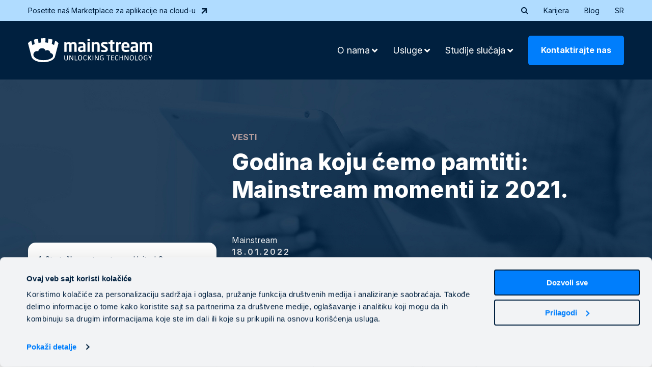

--- FILE ---
content_type: text/html; charset=UTF-8
request_url: https://mainstream.eu/sr/blog/godina-koju-cemo-pamtiti-mainstream-momenti-iz-2021/
body_size: 164150
content:
<!DOCTYPE html>
<html>
<head>
	<meta charset="UTF-8">
	<meta name="viewport" content="width=device-width, initial-scale=1.0">
	<title>Godina koju ćemo pamtiti: Mainstream momenti iz 2021. - Mainstream</title>
	<script type="text/javascript" data-cookieconsent="ignore">
	window.dataLayer = window.dataLayer || [];

	function gtag() {
		dataLayer.push(arguments);
	}

	gtag("consent", "default", {
		ad_personalization: "denied",
		ad_storage: "denied",
		ad_user_data: "denied",
		analytics_storage: "denied",
		functionality_storage: "denied",
		personalization_storage: "denied",
		security_storage: "granted",
		wait_for_update: 500,
	});
	gtag("set", "ads_data_redaction", true);
	</script>
<meta name='robots' content='index, follow, max-image-preview:large, max-snippet:-1, max-video-preview:-1' />
<link rel="alternate" hreflang="sr" href="https://mainstream.eu/sr/blog/godina-koju-cemo-pamtiti-mainstream-momenti-iz-2021/" />
<link rel="alternate" hreflang="x-default" href="https://mainstream.eu/sr/blog/godina-koju-cemo-pamtiti-mainstream-momenti-iz-2021/" />

	<!-- This site is optimized with the Yoast SEO plugin v26.7 - https://yoast.com/wordpress/plugins/seo/ -->
	<meta name="description" content="Godina iza nas jeste donela razvoj u pozitivnom pravcu, ali nije - bar ne u potpunosti - otklonila neizvesnost." />
	<link rel="canonical" href="https://mainstream.eu/sr/blog/godina-koju-cemo-pamtiti-mainstream-momenti-iz-2021/" />
	<meta property="og:locale" content="sr_RS" />
	<meta property="og:type" content="article" />
	<meta property="og:title" content="Godina koju ćemo pamtiti: Mainstream momenti iz 2021. - Mainstream" />
	<meta property="og:description" content="Godina iza nas jeste donela razvoj u pozitivnom pravcu, ali nije - bar ne u potpunosti - otklonila neizvesnost." />
	<meta property="og:url" content="https://mainstream.eu/sr/blog/godina-koju-cemo-pamtiti-mainstream-momenti-iz-2021/" />
	<meta property="og:site_name" content="Mainstream" />
	<meta property="article:published_time" content="2022-01-18T16:41:39+00:00" />
	<meta property="article:modified_time" content="2024-10-30T09:59:10+00:00" />
	<meta property="og:image" content="https://mainstream.eu/wp-content/uploads/2022/01/1024x536-mainstream-u-2021.jpg" />
	<meta property="og:image:width" content="1024" />
	<meta property="og:image:height" content="536" />
	<meta property="og:image:type" content="image/jpeg" />
	<meta name="author" content="Mainstream" />
	<meta name="twitter:card" content="summary_large_image" />
	<meta name="twitter:label1" content="Написано од" />
	<meta name="twitter:data1" content="Mainstream" />
	<meta name="twitter:label2" content="Процењено време читања" />
	<meta name="twitter:data2" content="7 минута" />
	<script type="application/ld+json" class="yoast-schema-graph">{"@context":"https://schema.org","@graph":[{"@type":"Article","@id":"https://mainstream.eu/sr/blog/godina-koju-cemo-pamtiti-mainstream-momenti-iz-2021/#article","isPartOf":{"@id":"https://mainstream.eu/sr/blog/godina-koju-cemo-pamtiti-mainstream-momenti-iz-2021/"},"author":{"name":"Mainstream","@id":"https://mainstream.eu/sr/#/schema/person/2641be85ce58ab61df2554de02b325d3"},"headline":"Godina koju ćemo pamtiti: Mainstream momenti iz 2021.","datePublished":"2022-01-18T16:41:39+00:00","dateModified":"2024-10-30T09:59:10+00:00","mainEntityOfPage":{"@id":"https://mainstream.eu/sr/blog/godina-koju-cemo-pamtiti-mainstream-momenti-iz-2021/"},"wordCount":1206,"image":{"@id":"https://mainstream.eu/sr/blog/godina-koju-cemo-pamtiti-mainstream-momenti-iz-2021/#primaryimage"},"thumbnailUrl":"https://mainstream.eu/wp-content/uploads/2022/01/1024x536-mainstream-u-2021.jpg","articleSection":["Vesti"],"inLanguage":"sr-RS"},{"@type":"WebPage","@id":"https://mainstream.eu/sr/blog/godina-koju-cemo-pamtiti-mainstream-momenti-iz-2021/","url":"https://mainstream.eu/sr/blog/godina-koju-cemo-pamtiti-mainstream-momenti-iz-2021/","name":"Godina koju ćemo pamtiti: Mainstream momenti iz 2021. - Mainstream","isPartOf":{"@id":"https://mainstream.eu/sr/#website"},"primaryImageOfPage":{"@id":"https://mainstream.eu/sr/blog/godina-koju-cemo-pamtiti-mainstream-momenti-iz-2021/#primaryimage"},"image":{"@id":"https://mainstream.eu/sr/blog/godina-koju-cemo-pamtiti-mainstream-momenti-iz-2021/#primaryimage"},"thumbnailUrl":"https://mainstream.eu/wp-content/uploads/2022/01/1024x536-mainstream-u-2021.jpg","datePublished":"2022-01-18T16:41:39+00:00","dateModified":"2024-10-30T09:59:10+00:00","author":{"@id":"https://mainstream.eu/sr/#/schema/person/2641be85ce58ab61df2554de02b325d3"},"description":"Godina iza nas jeste donela razvoj u pozitivnom pravcu, ali nije - bar ne u potpunosti - otklonila neizvesnost.","breadcrumb":{"@id":"https://mainstream.eu/sr/blog/godina-koju-cemo-pamtiti-mainstream-momenti-iz-2021/#breadcrumb"},"inLanguage":"sr-RS","potentialAction":[{"@type":"ReadAction","target":["https://mainstream.eu/sr/blog/godina-koju-cemo-pamtiti-mainstream-momenti-iz-2021/"]}]},{"@type":"ImageObject","inLanguage":"sr-RS","@id":"https://mainstream.eu/sr/blog/godina-koju-cemo-pamtiti-mainstream-momenti-iz-2021/#primaryimage","url":"https://mainstream.eu/wp-content/uploads/2022/01/1024x536-mainstream-u-2021.jpg","contentUrl":"https://mainstream.eu/wp-content/uploads/2022/01/1024x536-mainstream-u-2021.jpg","width":1024,"height":536},{"@type":"BreadcrumbList","@id":"https://mainstream.eu/sr/blog/godina-koju-cemo-pamtiti-mainstream-momenti-iz-2021/#breadcrumb","itemListElement":[{"@type":"ListItem","position":1,"name":"Početna","item":"https://mainstream.eu/sr/"},{"@type":"ListItem","position":2,"name":"Godina koju ćemo pamtiti: Mainstream momenti iz 2021."}]},{"@type":"WebSite","@id":"https://mainstream.eu/sr/#website","url":"https://mainstream.eu/sr/","name":"Mainstream","description":"","potentialAction":[{"@type":"SearchAction","target":{"@type":"EntryPoint","urlTemplate":"https://mainstream.eu/sr/?s={search_term_string}"},"query-input":{"@type":"PropertyValueSpecification","valueRequired":true,"valueName":"search_term_string"}}],"inLanguage":"sr-RS"},{"@type":"Person","@id":"https://mainstream.eu/sr/#/schema/person/2641be85ce58ab61df2554de02b325d3","name":"Mainstream","image":{"@type":"ImageObject","inLanguage":"sr-RS","@id":"https://mainstream.eu/sr/#/schema/person/image/","url":"https://secure.gravatar.com/avatar/0d96c6754fab9114e5226cde3f61d63c41cd2ee7c9c1bcf63a387ef17553e1f2?s=96&d=mm&r=g","contentUrl":"https://secure.gravatar.com/avatar/0d96c6754fab9114e5226cde3f61d63c41cd2ee7c9c1bcf63a387ef17553e1f2?s=96&d=mm&r=g","caption":"Mainstream"},"url":"https://mainstream.eu/sr/author/mainstream/"}]}</script>
	<!-- / Yoast SEO plugin. -->


<link rel='dns-prefetch' href='//hcaptcha.com' />
<link rel="alternate" title="oEmbed (JSON)" type="application/json+oembed" href="https://mainstream.eu/sr/wp-json/oembed/1.0/embed?url=https%3A%2F%2Fmainstream.eu%2Fsr%2Fblog%2Fgodina-koju-cemo-pamtiti-mainstream-momenti-iz-2021%2F" />
<link rel="alternate" title="oEmbed (XML)" type="text/xml+oembed" href="https://mainstream.eu/sr/wp-json/oembed/1.0/embed?url=https%3A%2F%2Fmainstream.eu%2Fsr%2Fblog%2Fgodina-koju-cemo-pamtiti-mainstream-momenti-iz-2021%2F&#038;format=xml" />
<style id='wp-img-auto-sizes-contain-inline-css' type='text/css'>
img:is([sizes=auto i],[sizes^="auto," i]){contain-intrinsic-size:3000px 1500px}
/*# sourceURL=wp-img-auto-sizes-contain-inline-css */
</style>
<style id='wp-emoji-styles-inline-css' type='text/css'>

	img.wp-smiley, img.emoji {
		display: inline !important;
		border: none !important;
		box-shadow: none !important;
		height: 1em !important;
		width: 1em !important;
		margin: 0 0.07em !important;
		vertical-align: -0.1em !important;
		background: none !important;
		padding: 0 !important;
	}
/*# sourceURL=wp-emoji-styles-inline-css */
</style>
<link rel='stylesheet' id='wp-block-library-css' href='https://mainstream.eu/wp-includes/css/dist/block-library/style.min.css?ver=6.9' type='text/css' media='all' />
<style id='wp-block-heading-inline-css' type='text/css'>
h1:where(.wp-block-heading).has-background,h2:where(.wp-block-heading).has-background,h3:where(.wp-block-heading).has-background,h4:where(.wp-block-heading).has-background,h5:where(.wp-block-heading).has-background,h6:where(.wp-block-heading).has-background{padding:1.25em 2.375em}h1.has-text-align-left[style*=writing-mode]:where([style*=vertical-lr]),h1.has-text-align-right[style*=writing-mode]:where([style*=vertical-rl]),h2.has-text-align-left[style*=writing-mode]:where([style*=vertical-lr]),h2.has-text-align-right[style*=writing-mode]:where([style*=vertical-rl]),h3.has-text-align-left[style*=writing-mode]:where([style*=vertical-lr]),h3.has-text-align-right[style*=writing-mode]:where([style*=vertical-rl]),h4.has-text-align-left[style*=writing-mode]:where([style*=vertical-lr]),h4.has-text-align-right[style*=writing-mode]:where([style*=vertical-rl]),h5.has-text-align-left[style*=writing-mode]:where([style*=vertical-lr]),h5.has-text-align-right[style*=writing-mode]:where([style*=vertical-rl]),h6.has-text-align-left[style*=writing-mode]:where([style*=vertical-lr]),h6.has-text-align-right[style*=writing-mode]:where([style*=vertical-rl]){rotate:180deg}
/*# sourceURL=https://mainstream.eu/wp-includes/blocks/heading/style.min.css */
</style>
<style id='wp-block-image-inline-css' type='text/css'>
.wp-block-image>a,.wp-block-image>figure>a{display:inline-block}.wp-block-image img{box-sizing:border-box;height:auto;max-width:100%;vertical-align:bottom}@media not (prefers-reduced-motion){.wp-block-image img.hide{visibility:hidden}.wp-block-image img.show{animation:show-content-image .4s}}.wp-block-image[style*=border-radius] img,.wp-block-image[style*=border-radius]>a{border-radius:inherit}.wp-block-image.has-custom-border img{box-sizing:border-box}.wp-block-image.aligncenter{text-align:center}.wp-block-image.alignfull>a,.wp-block-image.alignwide>a{width:100%}.wp-block-image.alignfull img,.wp-block-image.alignwide img{height:auto;width:100%}.wp-block-image .aligncenter,.wp-block-image .alignleft,.wp-block-image .alignright,.wp-block-image.aligncenter,.wp-block-image.alignleft,.wp-block-image.alignright{display:table}.wp-block-image .aligncenter>figcaption,.wp-block-image .alignleft>figcaption,.wp-block-image .alignright>figcaption,.wp-block-image.aligncenter>figcaption,.wp-block-image.alignleft>figcaption,.wp-block-image.alignright>figcaption{caption-side:bottom;display:table-caption}.wp-block-image .alignleft{float:left;margin:.5em 1em .5em 0}.wp-block-image .alignright{float:right;margin:.5em 0 .5em 1em}.wp-block-image .aligncenter{margin-left:auto;margin-right:auto}.wp-block-image :where(figcaption){margin-bottom:1em;margin-top:.5em}.wp-block-image.is-style-circle-mask img{border-radius:9999px}@supports ((-webkit-mask-image:none) or (mask-image:none)) or (-webkit-mask-image:none){.wp-block-image.is-style-circle-mask img{border-radius:0;-webkit-mask-image:url('data:image/svg+xml;utf8,<svg viewBox="0 0 100 100" xmlns="http://www.w3.org/2000/svg"><circle cx="50" cy="50" r="50"/></svg>');mask-image:url('data:image/svg+xml;utf8,<svg viewBox="0 0 100 100" xmlns="http://www.w3.org/2000/svg"><circle cx="50" cy="50" r="50"/></svg>');mask-mode:alpha;-webkit-mask-position:center;mask-position:center;-webkit-mask-repeat:no-repeat;mask-repeat:no-repeat;-webkit-mask-size:contain;mask-size:contain}}:root :where(.wp-block-image.is-style-rounded img,.wp-block-image .is-style-rounded img){border-radius:9999px}.wp-block-image figure{margin:0}.wp-lightbox-container{display:flex;flex-direction:column;position:relative}.wp-lightbox-container img{cursor:zoom-in}.wp-lightbox-container img:hover+button{opacity:1}.wp-lightbox-container button{align-items:center;backdrop-filter:blur(16px) saturate(180%);background-color:#5a5a5a40;border:none;border-radius:4px;cursor:zoom-in;display:flex;height:20px;justify-content:center;opacity:0;padding:0;position:absolute;right:16px;text-align:center;top:16px;width:20px;z-index:100}@media not (prefers-reduced-motion){.wp-lightbox-container button{transition:opacity .2s ease}}.wp-lightbox-container button:focus-visible{outline:3px auto #5a5a5a40;outline:3px auto -webkit-focus-ring-color;outline-offset:3px}.wp-lightbox-container button:hover{cursor:pointer;opacity:1}.wp-lightbox-container button:focus{opacity:1}.wp-lightbox-container button:focus,.wp-lightbox-container button:hover,.wp-lightbox-container button:not(:hover):not(:active):not(.has-background){background-color:#5a5a5a40;border:none}.wp-lightbox-overlay{box-sizing:border-box;cursor:zoom-out;height:100vh;left:0;overflow:hidden;position:fixed;top:0;visibility:hidden;width:100%;z-index:100000}.wp-lightbox-overlay .close-button{align-items:center;cursor:pointer;display:flex;justify-content:center;min-height:40px;min-width:40px;padding:0;position:absolute;right:calc(env(safe-area-inset-right) + 16px);top:calc(env(safe-area-inset-top) + 16px);z-index:5000000}.wp-lightbox-overlay .close-button:focus,.wp-lightbox-overlay .close-button:hover,.wp-lightbox-overlay .close-button:not(:hover):not(:active):not(.has-background){background:none;border:none}.wp-lightbox-overlay .lightbox-image-container{height:var(--wp--lightbox-container-height);left:50%;overflow:hidden;position:absolute;top:50%;transform:translate(-50%,-50%);transform-origin:top left;width:var(--wp--lightbox-container-width);z-index:9999999999}.wp-lightbox-overlay .wp-block-image{align-items:center;box-sizing:border-box;display:flex;height:100%;justify-content:center;margin:0;position:relative;transform-origin:0 0;width:100%;z-index:3000000}.wp-lightbox-overlay .wp-block-image img{height:var(--wp--lightbox-image-height);min-height:var(--wp--lightbox-image-height);min-width:var(--wp--lightbox-image-width);width:var(--wp--lightbox-image-width)}.wp-lightbox-overlay .wp-block-image figcaption{display:none}.wp-lightbox-overlay button{background:none;border:none}.wp-lightbox-overlay .scrim{background-color:#fff;height:100%;opacity:.9;position:absolute;width:100%;z-index:2000000}.wp-lightbox-overlay.active{visibility:visible}@media not (prefers-reduced-motion){.wp-lightbox-overlay.active{animation:turn-on-visibility .25s both}.wp-lightbox-overlay.active img{animation:turn-on-visibility .35s both}.wp-lightbox-overlay.show-closing-animation:not(.active){animation:turn-off-visibility .35s both}.wp-lightbox-overlay.show-closing-animation:not(.active) img{animation:turn-off-visibility .25s both}.wp-lightbox-overlay.zoom.active{animation:none;opacity:1;visibility:visible}.wp-lightbox-overlay.zoom.active .lightbox-image-container{animation:lightbox-zoom-in .4s}.wp-lightbox-overlay.zoom.active .lightbox-image-container img{animation:none}.wp-lightbox-overlay.zoom.active .scrim{animation:turn-on-visibility .4s forwards}.wp-lightbox-overlay.zoom.show-closing-animation:not(.active){animation:none}.wp-lightbox-overlay.zoom.show-closing-animation:not(.active) .lightbox-image-container{animation:lightbox-zoom-out .4s}.wp-lightbox-overlay.zoom.show-closing-animation:not(.active) .lightbox-image-container img{animation:none}.wp-lightbox-overlay.zoom.show-closing-animation:not(.active) .scrim{animation:turn-off-visibility .4s forwards}}@keyframes show-content-image{0%{visibility:hidden}99%{visibility:hidden}to{visibility:visible}}@keyframes turn-on-visibility{0%{opacity:0}to{opacity:1}}@keyframes turn-off-visibility{0%{opacity:1;visibility:visible}99%{opacity:0;visibility:visible}to{opacity:0;visibility:hidden}}@keyframes lightbox-zoom-in{0%{transform:translate(calc((-100vw + var(--wp--lightbox-scrollbar-width))/2 + var(--wp--lightbox-initial-left-position)),calc(-50vh + var(--wp--lightbox-initial-top-position))) scale(var(--wp--lightbox-scale))}to{transform:translate(-50%,-50%) scale(1)}}@keyframes lightbox-zoom-out{0%{transform:translate(-50%,-50%) scale(1);visibility:visible}99%{visibility:visible}to{transform:translate(calc((-100vw + var(--wp--lightbox-scrollbar-width))/2 + var(--wp--lightbox-initial-left-position)),calc(-50vh + var(--wp--lightbox-initial-top-position))) scale(var(--wp--lightbox-scale));visibility:hidden}}
/*# sourceURL=https://mainstream.eu/wp-includes/blocks/image/style.min.css */
</style>
<style id='wp-block-paragraph-inline-css' type='text/css'>
.is-small-text{font-size:.875em}.is-regular-text{font-size:1em}.is-large-text{font-size:2.25em}.is-larger-text{font-size:3em}.has-drop-cap:not(:focus):first-letter{float:left;font-size:8.4em;font-style:normal;font-weight:100;line-height:.68;margin:.05em .1em 0 0;text-transform:uppercase}body.rtl .has-drop-cap:not(:focus):first-letter{float:none;margin-left:.1em}p.has-drop-cap.has-background{overflow:hidden}:root :where(p.has-background){padding:1.25em 2.375em}:where(p.has-text-color:not(.has-link-color)) a{color:inherit}p.has-text-align-left[style*="writing-mode:vertical-lr"],p.has-text-align-right[style*="writing-mode:vertical-rl"]{rotate:180deg}
/*# sourceURL=https://mainstream.eu/wp-includes/blocks/paragraph/style.min.css */
</style>
<style id='wp-block-quote-inline-css' type='text/css'>
.wp-block-quote{box-sizing:border-box;overflow-wrap:break-word}.wp-block-quote.is-large:where(:not(.is-style-plain)),.wp-block-quote.is-style-large:where(:not(.is-style-plain)){margin-bottom:1em;padding:0 1em}.wp-block-quote.is-large:where(:not(.is-style-plain)) p,.wp-block-quote.is-style-large:where(:not(.is-style-plain)) p{font-size:1.5em;font-style:italic;line-height:1.6}.wp-block-quote.is-large:where(:not(.is-style-plain)) cite,.wp-block-quote.is-large:where(:not(.is-style-plain)) footer,.wp-block-quote.is-style-large:where(:not(.is-style-plain)) cite,.wp-block-quote.is-style-large:where(:not(.is-style-plain)) footer{font-size:1.125em;text-align:right}.wp-block-quote>cite{display:block}
/*# sourceURL=https://mainstream.eu/wp-includes/blocks/quote/style.min.css */
</style>
<style id='global-styles-inline-css' type='text/css'>
:root{--wp--preset--aspect-ratio--square: 1;--wp--preset--aspect-ratio--4-3: 4/3;--wp--preset--aspect-ratio--3-4: 3/4;--wp--preset--aspect-ratio--3-2: 3/2;--wp--preset--aspect-ratio--2-3: 2/3;--wp--preset--aspect-ratio--16-9: 16/9;--wp--preset--aspect-ratio--9-16: 9/16;--wp--preset--color--black: #000000;--wp--preset--color--cyan-bluish-gray: #abb8c3;--wp--preset--color--white: #ffffff;--wp--preset--color--pale-pink: #f78da7;--wp--preset--color--vivid-red: #cf2e2e;--wp--preset--color--luminous-vivid-orange: #ff6900;--wp--preset--color--luminous-vivid-amber: #fcb900;--wp--preset--color--light-green-cyan: #7bdcb5;--wp--preset--color--vivid-green-cyan: #00d084;--wp--preset--color--pale-cyan-blue: #8ed1fc;--wp--preset--color--vivid-cyan-blue: #0693e3;--wp--preset--color--vivid-purple: #9b51e0;--wp--preset--gradient--vivid-cyan-blue-to-vivid-purple: linear-gradient(135deg,rgb(6,147,227) 0%,rgb(155,81,224) 100%);--wp--preset--gradient--light-green-cyan-to-vivid-green-cyan: linear-gradient(135deg,rgb(122,220,180) 0%,rgb(0,208,130) 100%);--wp--preset--gradient--luminous-vivid-amber-to-luminous-vivid-orange: linear-gradient(135deg,rgb(252,185,0) 0%,rgb(255,105,0) 100%);--wp--preset--gradient--luminous-vivid-orange-to-vivid-red: linear-gradient(135deg,rgb(255,105,0) 0%,rgb(207,46,46) 100%);--wp--preset--gradient--very-light-gray-to-cyan-bluish-gray: linear-gradient(135deg,rgb(238,238,238) 0%,rgb(169,184,195) 100%);--wp--preset--gradient--cool-to-warm-spectrum: linear-gradient(135deg,rgb(74,234,220) 0%,rgb(151,120,209) 20%,rgb(207,42,186) 40%,rgb(238,44,130) 60%,rgb(251,105,98) 80%,rgb(254,248,76) 100%);--wp--preset--gradient--blush-light-purple: linear-gradient(135deg,rgb(255,206,236) 0%,rgb(152,150,240) 100%);--wp--preset--gradient--blush-bordeaux: linear-gradient(135deg,rgb(254,205,165) 0%,rgb(254,45,45) 50%,rgb(107,0,62) 100%);--wp--preset--gradient--luminous-dusk: linear-gradient(135deg,rgb(255,203,112) 0%,rgb(199,81,192) 50%,rgb(65,88,208) 100%);--wp--preset--gradient--pale-ocean: linear-gradient(135deg,rgb(255,245,203) 0%,rgb(182,227,212) 50%,rgb(51,167,181) 100%);--wp--preset--gradient--electric-grass: linear-gradient(135deg,rgb(202,248,128) 0%,rgb(113,206,126) 100%);--wp--preset--gradient--midnight: linear-gradient(135deg,rgb(2,3,129) 0%,rgb(40,116,252) 100%);--wp--preset--font-size--small: 13px;--wp--preset--font-size--medium: 20px;--wp--preset--font-size--large: 36px;--wp--preset--font-size--x-large: 42px;--wp--preset--spacing--20: 0.44rem;--wp--preset--spacing--30: 0.67rem;--wp--preset--spacing--40: 1rem;--wp--preset--spacing--50: 1.5rem;--wp--preset--spacing--60: 2.25rem;--wp--preset--spacing--70: 3.38rem;--wp--preset--spacing--80: 5.06rem;--wp--preset--shadow--natural: 6px 6px 9px rgba(0, 0, 0, 0.2);--wp--preset--shadow--deep: 12px 12px 50px rgba(0, 0, 0, 0.4);--wp--preset--shadow--sharp: 6px 6px 0px rgba(0, 0, 0, 0.2);--wp--preset--shadow--outlined: 6px 6px 0px -3px rgb(255, 255, 255), 6px 6px rgb(0, 0, 0);--wp--preset--shadow--crisp: 6px 6px 0px rgb(0, 0, 0);}:where(.is-layout-flex){gap: 0.5em;}:where(.is-layout-grid){gap: 0.5em;}body .is-layout-flex{display: flex;}.is-layout-flex{flex-wrap: wrap;align-items: center;}.is-layout-flex > :is(*, div){margin: 0;}body .is-layout-grid{display: grid;}.is-layout-grid > :is(*, div){margin: 0;}:where(.wp-block-columns.is-layout-flex){gap: 2em;}:where(.wp-block-columns.is-layout-grid){gap: 2em;}:where(.wp-block-post-template.is-layout-flex){gap: 1.25em;}:where(.wp-block-post-template.is-layout-grid){gap: 1.25em;}.has-black-color{color: var(--wp--preset--color--black) !important;}.has-cyan-bluish-gray-color{color: var(--wp--preset--color--cyan-bluish-gray) !important;}.has-white-color{color: var(--wp--preset--color--white) !important;}.has-pale-pink-color{color: var(--wp--preset--color--pale-pink) !important;}.has-vivid-red-color{color: var(--wp--preset--color--vivid-red) !important;}.has-luminous-vivid-orange-color{color: var(--wp--preset--color--luminous-vivid-orange) !important;}.has-luminous-vivid-amber-color{color: var(--wp--preset--color--luminous-vivid-amber) !important;}.has-light-green-cyan-color{color: var(--wp--preset--color--light-green-cyan) !important;}.has-vivid-green-cyan-color{color: var(--wp--preset--color--vivid-green-cyan) !important;}.has-pale-cyan-blue-color{color: var(--wp--preset--color--pale-cyan-blue) !important;}.has-vivid-cyan-blue-color{color: var(--wp--preset--color--vivid-cyan-blue) !important;}.has-vivid-purple-color{color: var(--wp--preset--color--vivid-purple) !important;}.has-black-background-color{background-color: var(--wp--preset--color--black) !important;}.has-cyan-bluish-gray-background-color{background-color: var(--wp--preset--color--cyan-bluish-gray) !important;}.has-white-background-color{background-color: var(--wp--preset--color--white) !important;}.has-pale-pink-background-color{background-color: var(--wp--preset--color--pale-pink) !important;}.has-vivid-red-background-color{background-color: var(--wp--preset--color--vivid-red) !important;}.has-luminous-vivid-orange-background-color{background-color: var(--wp--preset--color--luminous-vivid-orange) !important;}.has-luminous-vivid-amber-background-color{background-color: var(--wp--preset--color--luminous-vivid-amber) !important;}.has-light-green-cyan-background-color{background-color: var(--wp--preset--color--light-green-cyan) !important;}.has-vivid-green-cyan-background-color{background-color: var(--wp--preset--color--vivid-green-cyan) !important;}.has-pale-cyan-blue-background-color{background-color: var(--wp--preset--color--pale-cyan-blue) !important;}.has-vivid-cyan-blue-background-color{background-color: var(--wp--preset--color--vivid-cyan-blue) !important;}.has-vivid-purple-background-color{background-color: var(--wp--preset--color--vivid-purple) !important;}.has-black-border-color{border-color: var(--wp--preset--color--black) !important;}.has-cyan-bluish-gray-border-color{border-color: var(--wp--preset--color--cyan-bluish-gray) !important;}.has-white-border-color{border-color: var(--wp--preset--color--white) !important;}.has-pale-pink-border-color{border-color: var(--wp--preset--color--pale-pink) !important;}.has-vivid-red-border-color{border-color: var(--wp--preset--color--vivid-red) !important;}.has-luminous-vivid-orange-border-color{border-color: var(--wp--preset--color--luminous-vivid-orange) !important;}.has-luminous-vivid-amber-border-color{border-color: var(--wp--preset--color--luminous-vivid-amber) !important;}.has-light-green-cyan-border-color{border-color: var(--wp--preset--color--light-green-cyan) !important;}.has-vivid-green-cyan-border-color{border-color: var(--wp--preset--color--vivid-green-cyan) !important;}.has-pale-cyan-blue-border-color{border-color: var(--wp--preset--color--pale-cyan-blue) !important;}.has-vivid-cyan-blue-border-color{border-color: var(--wp--preset--color--vivid-cyan-blue) !important;}.has-vivid-purple-border-color{border-color: var(--wp--preset--color--vivid-purple) !important;}.has-vivid-cyan-blue-to-vivid-purple-gradient-background{background: var(--wp--preset--gradient--vivid-cyan-blue-to-vivid-purple) !important;}.has-light-green-cyan-to-vivid-green-cyan-gradient-background{background: var(--wp--preset--gradient--light-green-cyan-to-vivid-green-cyan) !important;}.has-luminous-vivid-amber-to-luminous-vivid-orange-gradient-background{background: var(--wp--preset--gradient--luminous-vivid-amber-to-luminous-vivid-orange) !important;}.has-luminous-vivid-orange-to-vivid-red-gradient-background{background: var(--wp--preset--gradient--luminous-vivid-orange-to-vivid-red) !important;}.has-very-light-gray-to-cyan-bluish-gray-gradient-background{background: var(--wp--preset--gradient--very-light-gray-to-cyan-bluish-gray) !important;}.has-cool-to-warm-spectrum-gradient-background{background: var(--wp--preset--gradient--cool-to-warm-spectrum) !important;}.has-blush-light-purple-gradient-background{background: var(--wp--preset--gradient--blush-light-purple) !important;}.has-blush-bordeaux-gradient-background{background: var(--wp--preset--gradient--blush-bordeaux) !important;}.has-luminous-dusk-gradient-background{background: var(--wp--preset--gradient--luminous-dusk) !important;}.has-pale-ocean-gradient-background{background: var(--wp--preset--gradient--pale-ocean) !important;}.has-electric-grass-gradient-background{background: var(--wp--preset--gradient--electric-grass) !important;}.has-midnight-gradient-background{background: var(--wp--preset--gradient--midnight) !important;}.has-small-font-size{font-size: var(--wp--preset--font-size--small) !important;}.has-medium-font-size{font-size: var(--wp--preset--font-size--medium) !important;}.has-large-font-size{font-size: var(--wp--preset--font-size--large) !important;}.has-x-large-font-size{font-size: var(--wp--preset--font-size--x-large) !important;}
/*# sourceURL=global-styles-inline-css */
</style>

<style id='classic-theme-styles-inline-css' type='text/css'>
/*! This file is auto-generated */
.wp-block-button__link{color:#fff;background-color:#32373c;border-radius:9999px;box-shadow:none;text-decoration:none;padding:calc(.667em + 2px) calc(1.333em + 2px);font-size:1.125em}.wp-block-file__button{background:#32373c;color:#fff;text-decoration:none}
/*# sourceURL=/wp-includes/css/classic-themes.min.css */
</style>
<link rel='stylesheet' id='contact-form-7-css' href='https://mainstream.eu/wp-content/plugins/contact-form-7/includes/css/styles.css?ver=6.1.4' type='text/css' media='all' />
<link rel='stylesheet' id='wpml-legacy-horizontal-list-0-css' href='https://mainstream.eu/wp-content/plugins/sitepress-multilingual-cms/templates/language-switchers/legacy-list-horizontal/style.min.css?ver=1' type='text/css' media='all' />
<link rel='stylesheet' id='wpml-menu-item-0-css' href='https://mainstream.eu/wp-content/plugins/sitepress-multilingual-cms/templates/language-switchers/menu-item/style.min.css?ver=1' type='text/css' media='all' />
<link rel='stylesheet' id='ez-toc-css' href='https://mainstream.eu/wp-content/plugins/easy-table-of-contents/assets/css/screen.min.css?ver=2.0.80' type='text/css' media='all' />
<style id='ez-toc-inline-css' type='text/css'>
div#ez-toc-container .ez-toc-title {font-size: 120%;}div#ez-toc-container .ez-toc-title {font-weight: 500;}div#ez-toc-container ul li , div#ez-toc-container ul li a {font-size: 95%;}div#ez-toc-container ul li , div#ez-toc-container ul li a {font-weight: 500;}div#ez-toc-container nav ul ul li {font-size: 90%;}div#ez-toc-container {background: #fff;border: 1px solid #ffffff;}div#ez-toc-container p.ez-toc-title , #ez-toc-container .ez_toc_custom_title_icon , #ez-toc-container .ez_toc_custom_toc_icon {color: #00203f;}div#ez-toc-container ul.ez-toc-list a {color: #00203f;}div#ez-toc-container ul.ez-toc-list a:hover {color: #007efc;}div#ez-toc-container ul.ez-toc-list a:visited {color: #007efc;}.ez-toc-counter nav ul li a::before {color: ;}.ez-toc-box-title {font-weight: bold; margin-bottom: 10px; text-align: center; text-transform: uppercase; letter-spacing: 1px; color: #666; padding-bottom: 5px;position:absolute;top:-4%;left:5%;background-color: inherit;transition: top 0.3s ease;}.ez-toc-box-title.toc-closed {top:-25%;}
/*# sourceURL=ez-toc-inline-css */
</style>
<link rel='stylesheet' id='megamenu-css' href='https://mainstream.eu/wp-content/uploads/maxmegamenu/style_sr.css?ver=27a17d' type='text/css' media='all' />
<link rel='stylesheet' id='dashicons-css' href='https://mainstream.eu/wp-includes/css/dashicons.min.css?ver=6.9' type='text/css' media='all' />
<link rel='stylesheet' id='megamenu-genericons-css' href='https://mainstream.eu/wp-content/plugins/megamenu-pro/icons/genericons/genericons/genericons.css?ver=2.4.3' type='text/css' media='all' />
<link rel='stylesheet' id='megamenu-fontawesome-css' href='https://mainstream.eu/wp-content/plugins/megamenu-pro/icons/fontawesome/css/font-awesome.min.css?ver=2.4.3' type='text/css' media='all' />
<link rel='stylesheet' id='megamenu-fontawesome5-css' href='https://mainstream.eu/wp-content/plugins/megamenu-pro/icons/fontawesome5/css/all.min.css?ver=2.4.3' type='text/css' media='all' />
<link rel='stylesheet' id='megamenu-fontawesome6-css' href='https://mainstream.eu/wp-content/plugins/megamenu-pro/icons/fontawesome6/css/all.min.css?ver=2.4.3' type='text/css' media='all' />
<link rel='stylesheet' id='style-css' href='https://mainstream.eu/wp-content/themes/mainstream/css/style.css?ver=6.9' type='text/css' media='all' />
<link rel='stylesheet' id='fancycss-css' href='https://mainstream.eu/wp-content/themes/mainstream/css/jquery.fancybox.min.css?ver=6.9' type='text/css' media='all' />
<link rel='stylesheet' id='ubermenu-css' href='https://mainstream.eu/wp-content/plugins/ubermenu/pro/assets/css/ubermenu.min.css?ver=3.8.5' type='text/css' media='all' />
<link rel='stylesheet' id='ubermenu-font-awesome-all-css' href='https://mainstream.eu/wp-content/plugins/ubermenu/assets/fontawesome/css/all.min.css?ver=6.9' type='text/css' media='all' />
<link rel="https://api.w.org/" href="https://mainstream.eu/sr/wp-json/" /><link rel="alternate" title="JSON" type="application/json" href="https://mainstream.eu/sr/wp-json/wp/v2/posts/11066" /><link rel="EditURI" type="application/rsd+xml" title="RSD" href="https://mainstream.eu/xmlrpc.php?rsd" />
<meta name="generator" content="WordPress 6.9" />
<link rel='shortlink' href='https://mainstream.eu/sr/?p=11066' />
<meta name="generator" content="WPML ver:4.8.6 stt:7,1,49,46;" />
<style id="ubermenu-custom-generated-css">
/** Font Awesome 4 Compatibility **/
.fa{font-style:normal;font-variant:normal;font-weight:normal;font-family:FontAwesome;}

/** UberMenu Custom Menu Styles (Customizer) **/
/* main */
 .ubermenu-main.ubermenu-transition-slide .ubermenu-active > .ubermenu-submenu.ubermenu-submenu-type-mega,.ubermenu-main:not(.ubermenu-transition-slide) .ubermenu-submenu.ubermenu-submenu-type-mega,.ubermenu .ubermenu-force > .ubermenu-submenu { max-height:700px; }
 .ubermenu-main { background:#ffffff; }
 .ubermenu.ubermenu-main { background:none; border:none; box-shadow:none; }
 .ubermenu.ubermenu-main .ubermenu-item-level-0 > .ubermenu-target { border:none; box-shadow:none; }
 .ubermenu.ubermenu-main.ubermenu-horizontal .ubermenu-submenu-drop.ubermenu-submenu-align-left_edge_bar, .ubermenu.ubermenu-main.ubermenu-horizontal .ubermenu-submenu-drop.ubermenu-submenu-align-full_width { left:0; }
 .ubermenu.ubermenu-main.ubermenu-horizontal .ubermenu-item-level-0.ubermenu-active > .ubermenu-submenu-drop, .ubermenu.ubermenu-main.ubermenu-horizontal:not(.ubermenu-transition-shift) .ubermenu-item-level-0 > .ubermenu-submenu-drop { margin-top:0; }
 .ubermenu-main.ubermenu-transition-fade .ubermenu-item .ubermenu-submenu-drop { margin-top:0; }
 .ubermenu-main .ubermenu-item-level-0 > .ubermenu-target { font-size:18px; text-transform:none; color:#ffffff; border:none; }
 .ubermenu-main .ubermenu-item-level-0 > .ubermenu-target, .ubermenu-main .ubermenu-item-level-0 > .ubermenu-target.ubermenu-item-notext > .ubermenu-icon { line-height:65px; }
 .ubermenu-main .ubermenu-nav .ubermenu-item.ubermenu-item-level-0 > .ubermenu-target { font-weight:normal; }
 .ubermenu.ubermenu-main .ubermenu-item-level-0:hover > .ubermenu-target, .ubermenu-main .ubermenu-item-level-0.ubermenu-active > .ubermenu-target { color:#007efc; }
 .ubermenu-main .ubermenu-item-level-0.ubermenu-current-menu-item > .ubermenu-target, .ubermenu-main .ubermenu-item-level-0.ubermenu-current-menu-parent > .ubermenu-target, .ubermenu-main .ubermenu-item-level-0.ubermenu-current-menu-ancestor > .ubermenu-target { color:#007efc; }
 .ubermenu-main .ubermenu-item.ubermenu-item-level-0 > .ubermenu-highlight { color:#007efc; }
 .ubermenu-main .ubermenu-submenu.ubermenu-submenu-drop { background-color:#ffffff; }
 .ubermenu-main .ubermenu-submenu .ubermenu-item-header > .ubermenu-target, .ubermenu-main .ubermenu-tab > .ubermenu-target { font-size:18px; }
 .ubermenu-main .ubermenu-submenu .ubermenu-item-header > .ubermenu-target { color:#00203f; }
 .ubermenu-main .ubermenu-submenu .ubermenu-item-header > .ubermenu-target:hover { color:#007efc; }
 .ubermenu-main .ubermenu-submenu .ubermenu-item-header.ubermenu-current-menu-item > .ubermenu-target { color:#007efc; }
 .ubermenu-main .ubermenu-submenu .ubermenu-item-header.ubermenu-has-submenu-stack > .ubermenu-target { border:none; }
 .ubermenu-main .ubermenu-submenu-type-stack { padding-top:0; }
 .ubermenu-main .ubermenu-item-normal > .ubermenu-target { color:#00203f; font-size:18px; font-weight:700; text-transform:none; }
 .ubermenu.ubermenu-main .ubermenu-item-normal > .ubermenu-target:hover, .ubermenu.ubermenu-main .ubermenu-item-normal.ubermenu-active > .ubermenu-target { color:#007efc; }
 .ubermenu-main .ubermenu-item-normal.ubermenu-current-menu-item > .ubermenu-target { color:#007efc; }
 .ubermenu.ubermenu-main .ubermenu-tabs .ubermenu-tabs-group > .ubermenu-tab > .ubermenu-target { font-size:18px; font-weight:700; }
 .ubermenu.ubermenu-main .ubermenu-tab > .ubermenu-target { color:#00203f; }
 .ubermenu.ubermenu-main .ubermenu-submenu .ubermenu-tab.ubermenu-active > .ubermenu-target { color:#007efc; }
 .ubermenu-main .ubermenu-submenu .ubermenu-tab.ubermenu-current-menu-item > .ubermenu-target, .ubermenu-main .ubermenu-submenu .ubermenu-tab.ubermenu-current-menu-parent > .ubermenu-target, .ubermenu-main .ubermenu-submenu .ubermenu-tab.ubermenu-current-menu-ancestor > .ubermenu-target { color:#007efc; background-color:#f2f3f5; }
 .ubermenu.ubermenu-main .ubermenu-tab.ubermenu-active > .ubermenu-target { background-color:#f2f3f5; }
 .ubermenu.ubermenu-main .ubermenu-tab-content-panel { background-color:#ffffff; }
 .ubermenu.ubermenu-main .ubermenu-tabs-group { border-color:#ffffff; }
 .ubermenu-main .ubermenu-target > .ubermenu-target-description, .ubermenu-main .ubermenu-submenu .ubermenu-target > .ubermenu-target-description { color:#00203f; }
 .ubermenu-main .ubermenu-submenu .ubermenu-has-submenu-drop > .ubermenu-target > .ubermenu-sub-indicator { color:#007efc; }


/** UberMenu Custom Menu Item Styles (Menu Item Settings) **/
/* 30722 */  .ubermenu .ubermenu-item-30722 > .ubermenu-target.ubermenu-item-layout-image_left > .ubermenu-target-text { padding-left:55px; }
/* 30720 */  .ubermenu .ubermenu-tabs.ubermenu-item-30720 > .ubermenu-tabs-group > .ubermenu-tab > .ubermenu-tab-content-panel { padding:50px 0; }
/* 30721 */  .ubermenu .ubermenu-item-30721 > .ubermenu-target.ubermenu-item-layout-image_left > .ubermenu-target-text { padding-left:55px; }
/* 30730 */  .ubermenu .ubermenu-item-30730 > .ubermenu-target.ubermenu-item-layout-image_left > .ubermenu-target-text { padding-left:55px; }
/* 30723 */  .ubermenu .ubermenu-item-30723 > .ubermenu-target.ubermenu-item-layout-image_left > .ubermenu-target-text { padding-left:55px; }
/* 30724 */  .ubermenu .ubermenu-item-30724 > .ubermenu-target.ubermenu-item-layout-image_left > .ubermenu-target-text { padding-left:55px; }
/* 30737 */  .ubermenu .ubermenu-item-30737 > .ubermenu-target.ubermenu-item-layout-image_left > .ubermenu-target-text { padding-left:55px; }
/* 30739 */  .ubermenu .ubermenu-item-30739 > .ubermenu-target.ubermenu-item-layout-image_left > .ubermenu-target-text { padding-left:55px; }
/* 30744 */  .ubermenu .ubermenu-item-30744 > .ubermenu-target.ubermenu-item-layout-image_left > .ubermenu-target-text { padding-left:55px; }
/* 30756 */  .ubermenu .ubermenu-row-id-30756 { padding:50px 0; }
/* 30793 */  .ubermenu .ubermenu-row-id-30793 { padding:50px 0; }
/* 30799 */  .ubermenu .ubermenu-row-id-30799 { padding:50px 0; }
/* 30796 */  .ubermenu .ubermenu-row-id-30796 { padding:50px 0; }
/* 31924 */  .ubermenu .ubermenu-item-31924 > .ubermenu-target.ubermenu-item-layout-image_left > .ubermenu-target-text { padding-left:55px; }
/* 31925 */  .ubermenu .ubermenu-item-31925 > .ubermenu-target.ubermenu-item-layout-image_left > .ubermenu-target-text { padding-left:55px; }
/* 31923 */  .ubermenu .ubermenu-item-31923 > .ubermenu-target.ubermenu-item-layout-image_left > .ubermenu-target-text { padding-left:55px; }
/* 30741 */  .ubermenu .ubermenu-item-30741 > .ubermenu-target.ubermenu-item-layout-image_left > .ubermenu-target-text { padding-left:55px; }
/* 32431 */  .ubermenu .ubermenu-item-32431 > .ubermenu-target.ubermenu-item-layout-image_left > .ubermenu-target-text { padding-left:55px; }
/* 32493 */  .ubermenu .ubermenu-item-32493 > .ubermenu-target.ubermenu-item-layout-image_left > .ubermenu-target-text { padding-left:55px; }
/* 32489 */  .ubermenu .ubermenu-item-32489 > .ubermenu-target.ubermenu-item-layout-image_left > .ubermenu-target-text { padding-left:55px; }
/* 32589 */  .ubermenu .ubermenu-item-32589 > .ubermenu-target.ubermenu-item-layout-image_left > .ubermenu-target-text { padding-left:55px; }
/* 32652 */  .ubermenu .ubermenu-item-32652 > .ubermenu-target.ubermenu-item-layout-image_left > .ubermenu-target-text { padding-left:55px; }
/* 32653 */  .ubermenu .ubermenu-item-32653 > .ubermenu-target.ubermenu-item-layout-image_left > .ubermenu-target-text { padding-left:55px; }
/* 32654 */  .ubermenu .ubermenu-item-32654 > .ubermenu-target.ubermenu-item-layout-image_left > .ubermenu-target-text { padding-left:55px; }
/* 32655 */  .ubermenu .ubermenu-item-32655 > .ubermenu-target.ubermenu-item-layout-image_left > .ubermenu-target-text { padding-left:55px; }
/* 32656 */  .ubermenu .ubermenu-item-32656 > .ubermenu-target.ubermenu-item-layout-image_left > .ubermenu-target-text { padding-left:55px; }
/* 32657 */  .ubermenu .ubermenu-item-32657 > .ubermenu-target.ubermenu-item-layout-image_left > .ubermenu-target-text { padding-left:55px; }
/* 32651 */  .ubermenu .ubermenu-item-32651 > .ubermenu-target.ubermenu-item-layout-image_left > .ubermenu-target-text { padding-left:55px; }
/* 35038 */  .ubermenu .ubermenu-item-35038 > .ubermenu-target.ubermenu-item-layout-image_left > .ubermenu-target-text { padding-left:55px; }
/* 35040 */  .ubermenu .ubermenu-item-35040 > .ubermenu-target.ubermenu-item-layout-image_left > .ubermenu-target-text { padding-left:55px; }
/* 35502 */  .ubermenu .ubermenu-item-35502 > .ubermenu-target.ubermenu-item-layout-image_left > .ubermenu-target-text { padding-left:55px; }
/* 35511 */  .ubermenu .ubermenu-item-35511 > .ubermenu-target.ubermenu-item-layout-image_left > .ubermenu-target-text { padding-left:55px; }
/* 35512 */  .ubermenu .ubermenu-item-35512 > .ubermenu-target.ubermenu-item-layout-image_left > .ubermenu-target-text { padding-left:55px; }
/* 35513 */  .ubermenu .ubermenu-item-35513 > .ubermenu-target.ubermenu-item-layout-image_left > .ubermenu-target-text { padding-left:55px; }
/* 35514 */  .ubermenu .ubermenu-item-35514 > .ubermenu-target.ubermenu-item-layout-image_left > .ubermenu-target-text { padding-left:55px; }
/* 36086 */  .ubermenu .ubermenu-row-id-36086 { padding:50px 0; }
/* 36117 */  .ubermenu .ubermenu-row-id-36117 { padding:50px 0; }
/* 36123 */  .ubermenu .ubermenu-row-id-36123 { padding:50px 0; }
/* 36127 */  .ubermenu .ubermenu-row-id-36127 { padding:50px 0; }
/* 36947 */  .ubermenu .ubermenu-item-36947 > .ubermenu-target.ubermenu-item-layout-image_left > .ubermenu-target-text { padding-left:55px; }
/* 36952 */  .ubermenu .ubermenu-item-36952 > .ubermenu-target.ubermenu-item-layout-image_left > .ubermenu-target-text { padding-left:55px; }
/* 36953 */  .ubermenu .ubermenu-item-36953 > .ubermenu-target.ubermenu-item-layout-image_left > .ubermenu-target-text { padding-left:55px; }
/* 36957 */  .ubermenu .ubermenu-item-36957 > .ubermenu-target.ubermenu-item-layout-image_left > .ubermenu-target-text { padding-left:55px; }

/* Status: Loaded from Transient */

</style><style>
.h-captcha{position:relative;display:block;margin-bottom:2rem;padding:0;clear:both}.h-captcha[data-size="normal"]{width:302px;height:76px}.h-captcha[data-size="compact"]{width:158px;height:138px}.h-captcha[data-size="invisible"]{display:none}.h-captcha iframe{z-index:1}.h-captcha::before{content:"";display:block;position:absolute;top:0;left:0;background:url(https://mainstream.eu/wp-content/plugins/hcaptcha-for-forms-and-more/assets/images/hcaptcha-div-logo.svg) no-repeat;border:1px solid #fff0;border-radius:4px;box-sizing:border-box}.h-captcha::after{content:"The hCaptcha loading is delayed until user interaction.";font-family:-apple-system,system-ui,BlinkMacSystemFont,"Segoe UI",Roboto,Oxygen,Ubuntu,"Helvetica Neue",Arial,sans-serif;font-size:10px;font-weight:500;position:absolute;top:0;bottom:0;left:0;right:0;box-sizing:border-box;color:#bf1722;opacity:0}.h-captcha:not(:has(iframe))::after{animation:hcap-msg-fade-in .3s ease forwards;animation-delay:2s}.h-captcha:has(iframe)::after{animation:none;opacity:0}@keyframes hcap-msg-fade-in{to{opacity:1}}.h-captcha[data-size="normal"]::before{width:302px;height:76px;background-position:93.8% 28%}.h-captcha[data-size="normal"]::after{width:302px;height:76px;display:flex;flex-wrap:wrap;align-content:center;line-height:normal;padding:0 75px 0 10px}.h-captcha[data-size="compact"]::before{width:158px;height:138px;background-position:49.9% 78.8%}.h-captcha[data-size="compact"]::after{width:158px;height:138px;text-align:center;line-height:normal;padding:24px 10px 10px 10px}.h-captcha[data-theme="light"]::before,body.is-light-theme .h-captcha[data-theme="auto"]::before,.h-captcha[data-theme="auto"]::before{background-color:#fafafa;border:1px solid #e0e0e0}.h-captcha[data-theme="dark"]::before,body.is-dark-theme .h-captcha[data-theme="auto"]::before,html.wp-dark-mode-active .h-captcha[data-theme="auto"]::before,html.drdt-dark-mode .h-captcha[data-theme="auto"]::before{background-image:url(https://mainstream.eu/wp-content/plugins/hcaptcha-for-forms-and-more/assets/images/hcaptcha-div-logo-white.svg);background-repeat:no-repeat;background-color:#333;border:1px solid #f5f5f5}@media (prefers-color-scheme:dark){.h-captcha[data-theme="auto"]::before{background-image:url(https://mainstream.eu/wp-content/plugins/hcaptcha-for-forms-and-more/assets/images/hcaptcha-div-logo-white.svg);background-repeat:no-repeat;background-color:#333;border:1px solid #f5f5f5}}.h-captcha[data-theme="custom"]::before{background-color:initial}.h-captcha[data-size="invisible"]::before,.h-captcha[data-size="invisible"]::after{display:none}.h-captcha iframe{position:relative}div[style*="z-index: 2147483647"] div[style*="border-width: 11px"][style*="position: absolute"][style*="pointer-events: none"]{border-style:none}
</style>
<style>
span[data-name="hcap-cf7"] .h-captcha{margin-bottom:0}span[data-name="hcap-cf7"]~input[type="submit"],span[data-name="hcap-cf7"]~button[type="submit"]{margin-top:2rem}
</style>
<link rel="icon" href="https://mainstream.eu/wp-content/uploads/2019/10/cropped-MS-Logo-01-2-1-1-32x32.png" sizes="32x32" />
<link rel="icon" href="https://mainstream.eu/wp-content/uploads/2019/10/cropped-MS-Logo-01-2-1-1-192x192.png" sizes="192x192" />
<link rel="apple-touch-icon" href="https://mainstream.eu/wp-content/uploads/2019/10/cropped-MS-Logo-01-2-1-1-180x180.png" />
<meta name="msapplication-TileImage" content="https://mainstream.eu/wp-content/uploads/2019/10/cropped-MS-Logo-01-2-1-1-270x270.png" />
		<style type="text/css" id="wp-custom-css">
			#CybotCookiebotDialogHeader {
	display: none!important;
}
#CybotCookiebotDialog *, #CybotCookiebotDialogBodyUnderlay * {
	font-family: 'Inter', sans-serif;
}
#CybotCookiebotDialog.CybotEdge #CybotCookiebotDialogFooter .CybotCookiebotDialogBodyButton {
	border-color: #00203F;
}
#CybotCookiebotDialog.CybotEdge #CybotCookiebotDialogBodyEdgeMoreDetails a {
	color: #007EFC!important;
}
textarea {
  resize: none;
}
@media(max-width: 767px) {
	.hero-logotip {
		width: 50%;
	}
}		</style>
		<style type="text/css">/** Mega Menu CSS: fs **/</style>
	<!-- Google Tag Manager -->
	<script>(function(w,d,s,l,i){w[l]=w[l]||[];w[l].push({'gtm.start':
	new Date().getTime(),event:'gtm.js'});var f=d.getElementsByTagName(s)[0],
	j=d.createElement(s),dl=l!='dataLayer'?'&l='+l:'';j.async=true;j.src=
	'https://www.googletagmanager.com/gtm.js?id='+i+dl;f.parentNode.insertBefore(j,f);
	})(window,document,'script','dataLayer','GTM-T5W36GL');</script>
	<!-- End Google Tag Manager --> 
	<script id="vtag-ai-js" async src="https://r2.leadsy.ai/tag.js" data-pid="c6ZAAY1OYXtSa6i" data-version="062024"></script>
<link rel='stylesheet' id='shared-counts-css' href='https://mainstream.eu/wp-content/plugins/shared-counts/assets/css/shared-counts.min.css?ver=1.4.1' type='text/css' media='all' />
</head>
<body class="wp-singular post-template-default single single-post postid-11066 single-format-standard wp-theme-mainstream cp_aff_false mega-menu-primary-menu mega-menu-mobile-menu">
	<!-- Google Tag Manager (noscript) -->
	<noscript><iframe src="https://www.googletagmanager.com/ns.html?id=GTM-T5W36GL"
	height="0" width="0" style="display:none;visibility:hidden"></iframe></noscript>
	<!-- End Google Tag Manager (noscript) -->

			<div id="preloader">

	   		<div id="preloader__status">
	   			
	   			

	   		</div>

	  	</div>
	
	<div class="header">
				<div class="header-top-bar">
			<div class="container">
				<div class="row">
					<div class="col-5">
						<div class="header-top-bar-text">
														<a href="https://marketplace.mainstream.rs/" target="_blank">Posetite naš Marketplace za aplikacije na cloud-u<span class="arrow"></span></a>
						</div>
					</div>
					<div class="col-7">
						<div class="header-flex">
							<div class="language-selector">
															</div>
							<div class="header-search">
								<form method="get" id="searchform" action="https://mainstream.eu/sr/">
							        <input type="text" value="" name="s" id="s" />
							        <input type="hidden" name="search-type" value="page" />
							        <input name="submit" type="submit" value="Go" />
							    </form>
							    <span class="search"></span>
							</div>
							<div class="header-top-bar-nav">
								<ul id="menu-header-top-bar" class="header-top-nav"><li id="menu-item-36083" class="menu-item menu-item-type-post_type menu-item-object-page menu-item-36083"><a href="https://mainstream.eu/sr/karijera/">Karijera</a></li>
<li id="menu-item-758" class="menu-item menu-item-type-post_type menu-item-object-page current_page_parent menu-item-758"><a href="https://mainstream.eu/sr/blog/">Blog</a></li>
<li id="menu-item-wpml-ls-9-sr" class="menu-item wpml-ls-slot-9 wpml-ls-item wpml-ls-item-sr wpml-ls-current-language wpml-ls-menu-item wpml-ls-first-item wpml-ls-last-item menu-item-type-wpml_ls_menu_item menu-item-object-wpml_ls_menu_item menu-item-wpml-ls-9-sr"><a href="https://mainstream.eu/sr/blog/godina-koju-cemo-pamtiti-mainstream-momenti-iz-2021/" role="menuitem"><span class="wpml-ls-native" lang="sr">SR</span></a></li>
</ul>							</div>
						</div>
					</div>
				</div>
			</div>
		</div>
				<div class="header-main">
			<div class="container">
				<div class="row">
					<div class="col-3">
						<div class="logo-box">
														<a href="https://mainstream.eu/sr/"><img src="https://mainstream.eu/wp-content/uploads/2024/01/mainstream-logo3.svg"></a>
						</div>
					</div>
											<div class="col-9 col-flex">
							<div class="header-main-nav nav-desktop">
								
<!-- UberMenu [Configuration:main] [Theme Loc:uber-menu] [Integration:auto] -->
<button class="ubermenu-responsive-toggle ubermenu-responsive-toggle-main ubermenu-skin-none ubermenu-loc-uber-menu ubermenu-responsive-toggle-content-align-left ubermenu-responsive-toggle-align-full " tabindex="0" data-ubermenu-target="ubermenu-main-341-uber-menu-2"   aria-label="Toggle Uber menu"><i class="fas fa-bars" ></i>Menu</button><nav id="ubermenu-main-341-uber-menu-2" class="ubermenu ubermenu-nojs ubermenu-main ubermenu-menu-341 ubermenu-loc-uber-menu ubermenu-responsive ubermenu-responsive-default ubermenu-responsive-collapse ubermenu-horizontal ubermenu-transition-shift ubermenu-trigger-hover ubermenu-skin-none  ubermenu-bar-align-full ubermenu-items-align-auto ubermenu-sub-indicators ubermenu-retractors-responsive ubermenu-submenu-indicator-closes"><ul id="ubermenu-nav-main-341-uber-menu" class="ubermenu-nav" data-title="Uber menu"><li id="menu-item-30689" class="ubermenu-item ubermenu-item-type-custom ubermenu-item-object-custom ubermenu-item-has-children ubermenu-advanced-sub ubermenu-item-30689 ubermenu-item-level-0 ubermenu-column ubermenu-column-auto ubermenu-has-submenu-drop ubermenu-has-submenu-mega" ><a class="ubermenu-target ubermenu-item-layout-default ubermenu-item-layout-text_only" tabindex="0"><span class="ubermenu-target-title ubermenu-target-text">O nama</span><i class='ubermenu-sub-indicator fas fa-angle-down'></i></a><div  class="ubermenu-submenu ubermenu-submenu-id-30689 ubermenu-submenu-type-auto ubermenu-submenu-type-mega ubermenu-submenu-drop ubermenu-submenu-align-full_width ubermenu-autoclear"  ><ul class="ubermenu-row ubermenu-row-id-30756 ubermenu-autoclear custom-row-width"><li id="menu-item-30755" class="ubermenu-item ubermenu-item-type-post_type ubermenu-item-object-page ubermenu-item-30755 ubermenu-item-auto ubermenu-item-header ubermenu-item-level-2 ubermenu-column ubermenu-column-1-3" ><a class="ubermenu-target ubermenu-target-with-image ubermenu-item-layout-image_above" href="https://mainstream.eu/sr/o-nama/"><img class="ubermenu-image ubermenu-image-size-full" src="https://mainstream.eu/wp-content/uploads/2024/01/mainstream-cloud-platforma-1.svg" width="45px" height="45px" alt=""  /><span class="ubermenu-target-title ubermenu-target-text">O Mainstream-u</span><span class="ubermenu-target-divider"> – </span><span class="ubermenu-target-description ubermenu-target-text">Saznajte više o našoj kompaniji, poslovanju i ekspertizi.</span></a></li><li id="menu-item-30754" class="ubermenu-item ubermenu-item-type-post_type ubermenu-item-object-page ubermenu-item-30754 ubermenu-item-auto ubermenu-item-header ubermenu-item-level-2 ubermenu-column ubermenu-column-1-3" ><a class="ubermenu-target ubermenu-target-with-image ubermenu-item-layout-image_above" href="https://mainstream.eu/sr/o-nama/mainstream-infrastruktura/"><img class="ubermenu-image ubermenu-image-size-full" src="https://mainstream.eu/wp-content/uploads/2024/01/mainstream-infrastruktura-1.svg" width="45px" height="45px" alt=""  /><span class="ubermenu-target-title ubermenu-target-text">Upoznajte Mainstream infrastrukturu</span><span class="ubermenu-target-divider"> – </span><span class="ubermenu-target-description ubermenu-target-text">Istražite Mainstream data centar ekosistem u Jugoistočnoj Evropi.</span></a></li></ul></div></li><li id="menu-item-30690" class="ubermenu-item ubermenu-item-type-custom ubermenu-item-object-custom ubermenu-item-has-children ubermenu-item-30690 ubermenu-item-level-0 ubermenu-column ubermenu-column-auto ubermenu-has-submenu-drop ubermenu-has-submenu-mega" ><a class="ubermenu-target ubermenu-item-layout-default ubermenu-item-layout-text_only" tabindex="0"><span class="ubermenu-target-title ubermenu-target-text">Usluge</span><i class='ubermenu-sub-indicator fas fa-angle-down'></i></a><ul  class="ubermenu-submenu ubermenu-submenu-id-30690 ubermenu-submenu-type-auto ubermenu-submenu-type-mega ubermenu-submenu-drop ubermenu-submenu-align-full_width"  ><!-- begin Tabs: [Tabs] 30720 --><li id="menu-item-30720" class="ubermenu-item ubermenu-tabs ubermenu-item-30720 ubermenu-item-level-1 ubermenu-column ubermenu-column-full ubermenu-tab-layout-left ubermenu-tabs-show-default ubermenu-tabs-show-current"><ul  class="ubermenu-tabs-group ubermenu-tabs-group--trigger-mouseover ubermenu-column ubermenu-column-1-4 ubermenu-submenu ubermenu-submenu-id-30720 ubermenu-submenu-type-auto ubermenu-submenu-type-tabs-group"  ><li id="menu-item-30721" class="ubermenu-tab uber-margin-top ubermenu-item ubermenu-item-type-post_type ubermenu-item-object-page ubermenu-item-has-children ubermenu-item-30721 ubermenu-item-auto ubermenu-column ubermenu-column-full ubermenu-has-submenu-drop" data-ubermenu-trigger="mouseover" ><a class="ubermenu-target ubermenu-target-with-image ubermenu-item-layout-image_left" href="https://mainstream.eu/sr/cloud-servisi/"><img class="ubermenu-image ubermenu-image-size-full" src="https://mainstream.eu/wp-content/uploads/2024/01/cloud-servisi.svg" width="45px" height="45px" alt=""  /><span class="ubermenu-target-title ubermenu-target-text">Cloud servisi</span><i class='ubermenu-sub-indicator fas fa-angle-down'></i></a><ul  class="ubermenu-tab-content-panel ubermenu-column ubermenu-column-3-4 ubermenu-submenu ubermenu-submenu-id-30721 ubermenu-submenu-type-tab-content-panel ubermenu-autoclear"  ><li id="menu-item-30727" class="ubermenu-item ubermenu-item-type-post_type ubermenu-item-object-page ubermenu-item-30727 ubermenu-item-auto ubermenu-item-header ubermenu-item-level-3 ubermenu-column ubermenu-column-1-3" ><a class="ubermenu-target ubermenu-target-with-image ubermenu-item-layout-image_above" href="https://mainstream.eu/sr/cloud-servisi/mainstream-cloud-platform/"><img class="ubermenu-image ubermenu-image-size-full" src="https://mainstream.eu/wp-content/uploads/2024/01/mainstream-cloud-platforma-1.svg" width="45px" height="45px" alt=""  /><span class="ubermenu-target-title ubermenu-target-text">Mainstream Cloud Platform</span><span class="ubermenu-target-divider"> – </span><span class="ubermenu-target-description ubermenu-target-text">Unapredite performanse, dostupnost, bezbednost i troškovnu efikasnost svojih mission-critical aplikacija.</span></a></li><li id="menu-item-30729" class="ubermenu-item ubermenu-item-type-post_type ubermenu-item-object-page ubermenu-item-30729 ubermenu-item-auto ubermenu-item-header ubermenu-item-level-3 ubermenu-column ubermenu-column-1-3" ><a class="ubermenu-target ubermenu-target-with-image ubermenu-item-layout-image_above" href="https://mainstream.eu/sr/cloud-servisi/managed-hosting/"><img class="ubermenu-image ubermenu-image-size-full" src="https://mainstream.eu/wp-content/uploads/2024/01/managed-hosting-1.svg" width="45px" height="45px" alt=""  /><span class="ubermenu-target-title ubermenu-target-text">Managed hosting</span><span class="ubermenu-target-divider"> – </span><span class="ubermenu-target-description ubermenu-target-text">Osigurajte vrhunsku dostupnost i performantnost svojih web aplikacija u svakom trenutku.</span></a></li><li id="menu-item-30733" class="ubermenu-item ubermenu-item-type-post_type ubermenu-item-object-page ubermenu-item-30733 ubermenu-item-auto ubermenu-item-header ubermenu-item-level-3 ubermenu-column ubermenu-column-1-3" ><a class="ubermenu-target ubermenu-target-with-image ubermenu-item-layout-image_above" href="https://mainstream.eu/sr/cloud-servisi/managed-cloud/"><img class="ubermenu-image ubermenu-image-size-full" src="https://mainstream.eu/wp-content/uploads/2024/01/managed-cloud-1.svg" width="45px" height="45px" alt=""  /><span class="ubermenu-target-title ubermenu-target-text">Managed Cloud</span><span class="ubermenu-target-divider"> – </span><span class="ubermenu-target-description ubermenu-target-text">Prebacite svoje sisteme i aplikacije na cloud i oslobodite se brige o infrastrukturi uz ekspertsku podršku.</span></a></li><li id="menu-item-30730" class="ubermenu-item ubermenu-item-type-post_type ubermenu-item-object-page ubermenu-item-30730 ubermenu-item-auto ubermenu-item-header ubermenu-item-level-3 ubermenu-column ubermenu-column-1-3" ><a class="ubermenu-target ubermenu-target-with-image ubermenu-item-layout-default ubermenu-item-layout-image_above" href="https://mainstream.eu/sr/cloud-servisi/back-up-as-a-service/"><img class="ubermenu-image ubermenu-image-size-full" src="https://mainstream.eu/wp-content/uploads/2024/01/back-up-as-a-service-1.svg" width="45px" height="45px" alt=""  /><span class="ubermenu-target-title ubermenu-target-text">Back up as a service</span><span class="ubermenu-target-divider"> – </span><span class="ubermenu-target-description ubermenu-target-text">Budite sigurni da će vaši vredni kompanijski podaci i servisi biti uvek dostupni.</span></a></li><li id="menu-item-30731" class="ubermenu-item ubermenu-item-type-post_type ubermenu-item-object-page ubermenu-item-30731 ubermenu-item-auto ubermenu-item-header ubermenu-item-level-3 ubermenu-column ubermenu-column-1-3" ><a class="ubermenu-target ubermenu-target-with-image ubermenu-item-layout-image_above" href="https://mainstream.eu/sr/cloud-servisi/disaster-recovery/"><img class="ubermenu-image ubermenu-image-size-full" src="https://mainstream.eu/wp-content/uploads/2024/01/disaster-recovery-1.svg" width="45px" height="45px" alt=""  /><span class="ubermenu-target-title ubermenu-target-text">Disaster Recovery</span><span class="ubermenu-target-divider"> – </span><span class="ubermenu-target-description ubermenu-target-text">Napravite iskorak sa tradicionalnog na personalizovano, fleksibilno Disaster Recovery rešenje u cloud-u.</span></a></li><li id="menu-item-30728" class="ubermenu-item ubermenu-item-type-post_type ubermenu-item-object-page ubermenu-item-30728 ubermenu-item-auto ubermenu-item-header ubermenu-item-level-3 ubermenu-column ubermenu-column-1-3" ><a class="ubermenu-target ubermenu-target-with-image ubermenu-item-layout-image_above" href="https://mainstream.eu/sr/cloud-servisi/mainstream-cloud-files/"><img class="ubermenu-image ubermenu-image-size-full" src="https://mainstream.eu/wp-content/uploads/2024/01/mainstream-cloud-files-1.svg" width="45px" height="45px" alt=""  /><span class="ubermenu-target-title ubermenu-target-text">Mainstream Cloud Files</span><span class="ubermenu-target-divider"> – </span><span class="ubermenu-target-description ubermenu-target-text">Zaštiite poslovne podatke bez troškova kupovine i upravljanja storage sistemima.</span></a></li><li id="menu-item-30732" class="ubermenu-item ubermenu-item-type-post_type ubermenu-item-object-page ubermenu-item-30732 ubermenu-item-auto ubermenu-item-header ubermenu-item-level-3 ubermenu-column ubermenu-column-1-3" ><a class="ubermenu-target ubermenu-target-with-image ubermenu-item-layout-image_above" href="https://mainstream.eu/sr/cloud-servisi/managed-file-transfer/"><img class="ubermenu-image ubermenu-image-size-full" src="https://mainstream.eu/wp-content/uploads/2024/01/managed-file-transfer-1.svg" width="45px" height="45px" alt=""  /><span class="ubermenu-target-title ubermenu-target-text">Managed File Transfer</span><span class="ubermenu-target-divider"> – </span><span class="ubermenu-target-description ubermenu-target-text">Obezbedite automatizovan i siguran prenos velike količine poslovnih podataka uz napredno MFT rešenje.</span></a></li><li id="menu-item-36947" class="ubermenu-item ubermenu-item-type-post_type ubermenu-item-object-page ubermenu-item-36947 ubermenu-item-auto ubermenu-item-header ubermenu-item-level-3 ubermenu-column ubermenu-column-1-3" ><a class="ubermenu-target ubermenu-target-with-image ubermenu-item-layout-default ubermenu-item-layout-image_above" href="https://mainstream.eu/sr/microsoft-365/"><img class="ubermenu-image ubermenu-image-size-full" src="https://mainstream.eu/wp-content/uploads/2025/12/microsoft-365-copilot-logo-png_seeklogo-501781.png" srcset="https://mainstream.eu/wp-content/uploads/2025/12/microsoft-365-copilot-logo-png_seeklogo-501781.png 320w, https://mainstream.eu/wp-content/uploads/2025/12/microsoft-365-copilot-logo-png_seeklogo-501781-300x300.png 300w, https://mainstream.eu/wp-content/uploads/2025/12/microsoft-365-copilot-logo-png_seeklogo-501781-150x150.png 150w" sizes="(max-width: 320px) 100vw, 320px" width="45" height="45" alt=""  /><span class="ubermenu-target-title ubermenu-target-text">Microsoft 365</span><span class="ubermenu-target-divider"> – </span><span class="ubermenu-target-description ubermenu-target-text">Povećajte produktivnost, bezbednost i saradnju uz Microsoft 365</span></a></li></ul></li><li id="menu-item-30722" class="ubermenu-tab ubermenu-item ubermenu-item-type-post_type ubermenu-item-object-page ubermenu-item-has-children ubermenu-item-30722 ubermenu-item-auto ubermenu-column ubermenu-column-full ubermenu-has-submenu-drop" data-ubermenu-trigger="mouseover" ><a class="ubermenu-target ubermenu-target-with-image ubermenu-item-layout-image_left" href="https://mainstream.eu/sr/public-cloud/"><img class="ubermenu-image ubermenu-image-size-full" src="https://mainstream.eu/wp-content/uploads/2024/01/public-cloud.svg" width="45px" height="45px" alt=""  /><span class="ubermenu-target-title ubermenu-target-text">Public Cloud</span><i class='ubermenu-sub-indicator fas fa-angle-down'></i></a><ul  class="ubermenu-tab-content-panel ubermenu-column ubermenu-column-3-4 ubermenu-submenu ubermenu-submenu-id-30722 ubermenu-submenu-type-tab-content-panel"  ><li class="ubermenu-item ubermenu-item-type-custom ubermenu-item-object-ubermenu-custom ubermenu-item-has-children ubermenu-item-30751 ubermenu-item-level-3 ubermenu-column ubermenu-column-1-3 ubermenu-has-submenu-stack ubermenu-item-type-column ubermenu-column-id-30751"><ul  class="ubermenu-submenu ubermenu-submenu-id-30751 ubermenu-submenu-type-stack"  ><li id="menu-item-30744" class="ubermenu-item ubermenu-item-type-post_type ubermenu-item-object-page ubermenu-item-30744 ubermenu-item-auto ubermenu-item-normal ubermenu-item-level-4 ubermenu-column ubermenu-column-auto" ><a class="ubermenu-target ubermenu-target-with-image ubermenu-item-layout-default ubermenu-item-layout-image_above" href="https://mainstream.eu/sr/360-cloudops/"><img class="ubermenu-image ubermenu-image-size-full" src="https://mainstream.eu/wp-content/uploads/2024/07/mainstream-360-2.svg" width="45px" height="45px" alt=""  /><span class="ubermenu-target-title ubermenu-target-text">360 CloudOps usluga</span><span class="ubermenu-target-divider"> – </span><span class="ubermenu-target-description ubermenu-target-text">Konsolidujte račune, smanjite troškove i obezbedite neprekidnu ekspertsku podršku.</span></a></li><li id="menu-item-35514" class="ubermenu-item ubermenu-item-type-post_type ubermenu-item-object-page ubermenu-item-35514 ubermenu-item-auto ubermenu-item-normal ubermenu-item-level-4 ubermenu-column ubermenu-column-auto" ><a class="ubermenu-target ubermenu-target-with-image ubermenu-item-layout-default ubermenu-item-layout-image_above" href="https://mainstream.eu/sr/public-cloud/cloud-cost-optimizacija/"><img class="ubermenu-image ubermenu-image-size-full" src="https://mainstream.eu/wp-content/uploads/2024/01/cloud-cost-optimisation-1.svg" width="45px" height="45px" alt=""  /><span class="ubermenu-target-title ubermenu-target-text">Cloud cost optimizacija</span><span class="ubermenu-target-divider"> – </span><span class="ubermenu-target-description ubermenu-target-text">Spajamo praktično iskustvo, najnaprednije alate i dubinsko poznavanje FinOps-a za maksimalnu uštedu na AWS i Azure cloud platformama.</span></a></li><li id="menu-item-30742" class="ubermenu-item ubermenu-item-type-post_type ubermenu-item-object-page ubermenu-item-30742 ubermenu-item-auto ubermenu-item-normal ubermenu-item-level-4 ubermenu-column ubermenu-column-auto" ><a class="ubermenu-target ubermenu-target-with-image ubermenu-item-layout-image_above" href="https://mainstream.eu/sr/public-cloud/google-cloud/"><img class="ubermenu-image ubermenu-image-size-full" src="https://mainstream.eu/wp-content/uploads/2024/01/google-cloud-logo.svg" width="45px" height="45px" alt=""  /><span class="ubermenu-target-title ubermenu-target-text">Google Cloud</span><span class="ubermenu-target-divider"> – </span><span class="ubermenu-target-description ubermenu-target-text">Oslonite se na sertifikovane Google Cloud stručnjake za planiranje, implementaciju i menadžment cloud infrastrukture.</span></a></li></ul></li><li class="ubermenu-item ubermenu-item-type-custom ubermenu-item-object-ubermenu-custom ubermenu-item-has-children ubermenu-item-30752 ubermenu-item-level-3 ubermenu-column ubermenu-column-2-3 ubermenu-has-submenu-stack ubermenu-item-type-column ubermenu-column-id-30752"><ul  class="ubermenu-submenu ubermenu-submenu-id-30752 ubermenu-submenu-type-stack"  ><!-- begin Tabs: [Tabs] 30753 --><li id="menu-item-30753" class="ubermenu-item ubermenu-tabs ubermenu-item-30753 ubermenu-item-level-4 ubermenu-column ubermenu-column-full ubermenu-tab-layout-left ubermenu-tabs-show-default ubermenu-tabs-show-current"><ul  class="ubermenu-tabs-group ubermenu-tabs-group--trigger-mouseover ubermenu-column ubermenu-column-2-3 ubermenu-submenu ubermenu-submenu-id-30753 ubermenu-submenu-type-auto ubermenu-submenu-type-tabs-group"  ><li id="menu-item-30747" class="ubermenu-tab ubermenu-item ubermenu-item-type-post_type ubermenu-item-object-page ubermenu-item-has-children ubermenu-item-30747 ubermenu-item-auto ubermenu-column ubermenu-column-full ubermenu-has-submenu-drop" data-ubermenu-trigger="mouseover" ><a class="ubermenu-target ubermenu-target-with-image ubermenu-item-layout-image_above" href="https://mainstream.eu/sr/public-cloud/azure/"><img class="ubermenu-image ubermenu-image-size-full" src="https://mainstream.eu/wp-content/uploads/2024/07/azure-logo.svg" width="45px" height="45px" alt=""  /><span class="ubermenu-target-title ubermenu-target-text">Azure</span><span class="ubermenu-target-divider"> – </span><span class="ubermenu-target-description ubermenu-target-text">Transformišite svoj biznis uz dobro isplaniran proces migraciju i kompletnu podršku za upravljanje cloud infrastrukturom.</span><i class='ubermenu-sub-indicator fas fa-angle-down'></i></a><ul  class="ubermenu-tab-content-panel ubermenu-column ubermenu-column-1-3 ubermenu-submenu ubermenu-submenu-id-30747 ubermenu-submenu-type-tab-content-panel"  ><li id="menu-item-30759" class="ubermenu-item ubermenu-item-type-custom ubermenu-item-object-ubermenu-custom ubermenu-item-30759 ubermenu-item-auto ubermenu-item-header ubermenu-item-level-6 ubermenu-column ubermenu-column-full" ><div class="ubermenu-content-block ubermenu-custom-content ubermenu-custom-content-padded">Azure</div></li><li id="menu-item-30746" class="ubermenu-item ubermenu-item-type-post_type ubermenu-item-object-page ubermenu-item-30746 ubermenu-item-auto ubermenu-item-header ubermenu-item-level-6 ubermenu-column ubermenu-column-auto" ><a class="ubermenu-target ubermenu-item-layout-default ubermenu-item-layout-text_only" href="https://mainstream.eu/sr/public-cloud/azure/migrate-to-azure/"><span class="ubermenu-target-title ubermenu-target-text">Azure migracija</span></a></li><li id="menu-item-30745" class="ubermenu-item ubermenu-item-type-post_type ubermenu-item-object-page ubermenu-item-30745 ubermenu-item-auto ubermenu-item-header ubermenu-item-level-6 ubermenu-column ubermenu-column-auto" ><a class="ubermenu-target ubermenu-item-layout-default ubermenu-item-layout-text_only" href="https://mainstream.eu/sr/public-cloud/azure/managed-azure/"><span class="ubermenu-target-title ubermenu-target-text">Managed Azure</span></a></li></ul></li><li id="menu-item-30750" class="ubermenu-tab ubermenu-item ubermenu-item-type-post_type ubermenu-item-object-page ubermenu-item-has-children ubermenu-item-30750 ubermenu-item-auto ubermenu-column ubermenu-column-full ubermenu-has-submenu-drop" data-ubermenu-trigger="mouseover" ><a class="ubermenu-target ubermenu-target-with-image ubermenu-item-layout-image_above" href="https://mainstream.eu/sr/public-cloud/aws/"><img class="ubermenu-image ubermenu-image-size-full" src="https://mainstream.eu/wp-content/uploads/2020/07/aws.svg" width="45px" height="45px" alt=""  /><span class="ubermenu-target-title ubermenu-target-text">AWS</span><span class="ubermenu-target-divider"> – </span><span class="ubermenu-target-description ubermenu-target-text">Maksimalno iskoristite mogućnosti AWS cloud platforme uz podrsku sertifikovanih AWS eksperata.</span><i class='ubermenu-sub-indicator fas fa-angle-down'></i></a><ul  class="ubermenu-tab-content-panel ubermenu-column ubermenu-column-1-3 ubermenu-submenu ubermenu-submenu-id-30750 ubermenu-submenu-type-tab-content-panel"  ><li id="menu-item-30760" class="ubermenu-item ubermenu-item-type-custom ubermenu-item-object-ubermenu-custom ubermenu-item-30760 ubermenu-item-auto ubermenu-item-header ubermenu-item-level-6 ubermenu-column ubermenu-column-auto" ><div class="ubermenu-content-block ubermenu-custom-content ubermenu-custom-content-padded">AWS</div></li><li id="menu-item-30748" class="ubermenu-item ubermenu-item-type-post_type ubermenu-item-object-page ubermenu-item-30748 ubermenu-item-auto ubermenu-item-header ubermenu-item-level-6 ubermenu-column ubermenu-column-auto" ><a class="ubermenu-target ubermenu-item-layout-default ubermenu-item-layout-text_only" href="https://mainstream.eu/sr/public-cloud/aws/managed-aws/"><span class="ubermenu-target-title ubermenu-target-text">Managed AWS</span></a></li><li id="menu-item-30749" class="ubermenu-item ubermenu-item-type-post_type ubermenu-item-object-page ubermenu-item-30749 ubermenu-item-auto ubermenu-item-header ubermenu-item-level-6 ubermenu-column ubermenu-column-auto" ><a class="ubermenu-target ubermenu-item-layout-default ubermenu-item-layout-text_only" href="https://mainstream.eu/sr/public-cloud/aws/migrate-to-aws/"><span class="ubermenu-target-title ubermenu-target-text">AWS migracija</span></a></li><li id="menu-item-34430" class="ubermenu-item ubermenu-item-type-post_type ubermenu-item-object-page ubermenu-item-34430 ubermenu-item-auto ubermenu-item-header ubermenu-item-level-6 ubermenu-column ubermenu-column-auto" ><a class="ubermenu-target ubermenu-item-layout-default ubermenu-item-layout-text_only" href="https://mainstream.eu/sr/public-cloud/aws/aws-za-startape"><span class="ubermenu-target-title ubermenu-target-text">AWS za startape</span></a></li></ul></li><li id="menu-item-35038" class="ubermenu-tab ubermenu-item ubermenu-item-type-post_type ubermenu-item-object-page ubermenu-item-35038 ubermenu-item-auto ubermenu-column ubermenu-column-full" ><a class="ubermenu-target ubermenu-target-with-image ubermenu-item-layout-default ubermenu-item-layout-image_above" href="https://mainstream.eu/sr/cloud-insight"><img class="ubermenu-image ubermenu-image-size-full" src="https://mainstream.eu/wp-content/uploads/2024/01/kompletna-podrska.svg" width="45" height="45" alt=""  /><span class="ubermenu-target-title ubermenu-target-text">CloudInsight procena infrastrukture</span><span class="ubermenu-target-divider"> – </span><span class="ubermenu-target-description ubermenu-target-text">Steknite jasne uvide u svoju cloud infrastrukturu – iz svih uglova</span></a></li></ul></li><!-- end Tabs: [Tabs] 30753 --></ul></li><li id="menu-item-30762" class="uber-dark-background ubermenu-item ubermenu-item-type-custom ubermenu-item-object-ubermenu-custom ubermenu-item-30762 ubermenu-item-auto ubermenu-item-header ubermenu-item-level-3 ubermenu-column ubermenu-column-auto" ><div class="ubermenu-content-block ubermenu-custom-content ubermenu-custom-content-padded"><div class=""></div></div></li></ul></li><li id="menu-item-30723" class="ubermenu-tab ubermenu-item ubermenu-item-type-post_type ubermenu-item-object-page ubermenu-item-has-children ubermenu-item-30723 ubermenu-item-auto ubermenu-column ubermenu-column-full ubermenu-has-submenu-drop" data-ubermenu-trigger="mouseover" ><a class="ubermenu-target ubermenu-target-with-image ubermenu-item-layout-image_left" href="https://mainstream.eu/sr/application-servisi/"><img class="ubermenu-image ubermenu-image-size-full" src="https://mainstream.eu/wp-content/uploads/2024/01/application-servisi.svg" width="45px" height="45px" alt=""  /><span class="ubermenu-target-title ubermenu-target-text">Application servisi</span><i class='ubermenu-sub-indicator fas fa-angle-down'></i></a><ul  class="ubermenu-tab-content-panel ubermenu-column ubermenu-column-3-4 ubermenu-submenu ubermenu-submenu-id-30723 ubermenu-submenu-type-tab-content-panel ubermenu-autoclear"  ><li id="menu-item-30734" class="ubermenu-item ubermenu-item-type-post_type ubermenu-item-object-page ubermenu-item-30734 ubermenu-item-auto ubermenu-item-header ubermenu-item-level-3 ubermenu-column ubermenu-column-1-3" ><a class="ubermenu-target ubermenu-target-with-image ubermenu-item-layout-image_above" href="https://mainstream.eu/sr/application-servisi/devops-operacije/"><img class="ubermenu-image ubermenu-image-size-full" src="https://mainstream.eu/wp-content/uploads/2024/01/devops-operacije-1.svg" width="45px" height="45px" alt=""  /><span class="ubermenu-target-title ubermenu-target-text">DevOps operacije</span><span class="ubermenu-target-divider"> – </span><span class="ubermenu-target-description ubermenu-target-text">Osigurajte poslovni kontinuitet, bezbednost, pouzdanost i stabilnost svoje cloud infrastrukture.</span></a></li><li id="menu-item-30735" class="ubermenu-item ubermenu-item-type-post_type ubermenu-item-object-page ubermenu-item-30735 ubermenu-item-auto ubermenu-item-header ubermenu-item-level-3 ubermenu-column ubermenu-column-1-3" ><a class="ubermenu-target ubermenu-target-with-image ubermenu-item-layout-image_above" href="https://mainstream.eu/sr/application-servisi/devops-implementacija/"><img class="ubermenu-image ubermenu-image-size-full" src="https://mainstream.eu/wp-content/uploads/2024/01/devops-implementacija-1.svg" width="45px" height="45px" alt=""  /><span class="ubermenu-target-title ubermenu-target-text">DevOps implementacija</span><span class="ubermenu-target-divider"> – </span><span class="ubermenu-target-description ubermenu-target-text">Ubrzajte inovaciju i skratite vreme isporuke aplikacija i servisa uz end-to-end podršku za DevOps implementaciju.</span></a></li><li id="menu-item-30736" class="ubermenu-item ubermenu-item-type-post_type ubermenu-item-object-page ubermenu-item-30736 ubermenu-item-auto ubermenu-item-header ubermenu-item-level-3 ubermenu-column ubermenu-column-1-3" ><a class="ubermenu-target ubermenu-target-with-image ubermenu-item-layout-image_above" href="https://mainstream.eu/sr/application-servisi/kubernetes/"><img class="ubermenu-image ubermenu-image-size-full" src="https://mainstream.eu/wp-content/uploads/2024/01/kubernetes-1.svg" width="45px" height="45px" alt=""  /><span class="ubermenu-target-title ubermenu-target-text">Kubernetes</span><span class="ubermenu-target-divider"> – </span><span class="ubermenu-target-description ubermenu-target-text">Eliminišite kompleksnost setupa, instalacije i konfiguracije Kubernetesa i dodatnih alata za automatizaciju.</span></a></li></ul></li><li id="menu-item-30724" class="ubermenu-tab ubermenu-item ubermenu-item-type-post_type ubermenu-item-object-page ubermenu-item-has-children ubermenu-item-30724 ubermenu-item-auto ubermenu-column ubermenu-column-full ubermenu-has-submenu-drop" data-ubermenu-trigger="mouseover" ><a class="ubermenu-target ubermenu-target-with-image ubermenu-item-layout-image_left" href="https://mainstream.eu/sr/banking-servisi/"><img class="ubermenu-image ubermenu-image-size-full" src="https://mainstream.eu/wp-content/uploads/2024/01/banking-servisi.svg" width="45px" height="45px" alt=""  /><span class="ubermenu-target-title ubermenu-target-text">Banking servisi</span><i class='ubermenu-sub-indicator fas fa-angle-down'></i></a><ul  class="ubermenu-tab-content-panel ubermenu-column ubermenu-column-3-4 ubermenu-submenu ubermenu-submenu-id-30724 ubermenu-submenu-type-tab-content-panel ubermenu-autoclear"  ><li id="menu-item-30737" class="ubermenu-item ubermenu-item-type-post_type ubermenu-item-object-page ubermenu-item-30737 ubermenu-item-auto ubermenu-item-header ubermenu-item-level-3 ubermenu-column ubermenu-column-1-3" ><a class="ubermenu-target ubermenu-target-with-image ubermenu-item-layout-default ubermenu-item-layout-image_above" href="https://mainstream.eu/sr/banking-servisi/mainstream-banking-cloud/"><img class="ubermenu-image ubermenu-image-size-full" src="https://mainstream.eu/wp-content/uploads/2024/01/mainstream-banking-cloud-1.svg" width="45px" height="45px" alt=""  /><span class="ubermenu-target-title ubermenu-target-text">Mainstream banking cloud</span><span class="ubermenu-target-divider"> – </span><span class="ubermenu-target-description ubermenu-target-text">Migrirajte i modernizujte svoju IT infrastrukturu i bankarske aplikacije na cloud okruženje prilagođeno zahtevima FSI sektora.</span></a></li><li id="menu-item-30740" class="ubermenu-item ubermenu-item-type-post_type ubermenu-item-object-page ubermenu-item-30740 ubermenu-item-auto ubermenu-item-header ubermenu-item-level-3 ubermenu-column ubermenu-column-1-3" ><a class="ubermenu-target ubermenu-target-with-image ubermenu-item-layout-image_above" href="https://mainstream.eu/sr/banking-servisi/banking-applications-support/"><img class="ubermenu-image ubermenu-image-size-full" src="https://mainstream.eu/wp-content/uploads/2024/01/public-cloud.svg" width="45px" height="45px" alt=""  /><span class="ubermenu-target-title ubermenu-target-text">Banking applications support</span><span class="ubermenu-target-divider"> – </span><span class="ubermenu-target-description ubermenu-target-text">Unapredite monitoring, dostupnost i performanse svojih bankarskih aplikacija.</span></a></li><li id="menu-item-30738" class="ubermenu-item ubermenu-item-type-post_type ubermenu-item-object-page ubermenu-item-30738 ubermenu-item-auto ubermenu-item-header ubermenu-item-level-3 ubermenu-column ubermenu-column-1-3" ><a class="ubermenu-target ubermenu-target-with-image ubermenu-item-layout-image_above" href="https://mainstream.eu/sr/banking-servisi/banking-operations-servisi/"><img class="ubermenu-image ubermenu-image-size-full" src="https://mainstream.eu/wp-content/uploads/2024/01/multi-cloud-expertiza.svg" width="45px" height="45px" alt=""  /><span class="ubermenu-target-title ubermenu-target-text">Banking operations servisi</span><span class="ubermenu-target-divider"> – </span><span class="ubermenu-target-description ubermenu-target-text">Oslobodite se brige oko monitoringa i rešavanja problema u radu kritičnih business aplikacija.</span></a></li><li id="menu-item-30739" class="ubermenu-item ubermenu-item-type-post_type ubermenu-item-object-page ubermenu-item-30739 ubermenu-item-auto ubermenu-item-header ubermenu-item-level-3 ubermenu-column ubermenu-column-1-3" ><a class="ubermenu-target ubermenu-target-with-image ubermenu-item-layout-default ubermenu-item-layout-image_above" href="https://mainstream.eu/sr/banking-servisi/banking-disaster-recovery/"><img class="ubermenu-image ubermenu-image-size-full" src="https://mainstream.eu/wp-content/uploads/2024/01/disaster-recovery-1.svg" width="45px" height="45px" alt=""  /><span class="ubermenu-target-title ubermenu-target-text">Banking Disaster recovery</span><span class="ubermenu-target-divider"> – </span><span class="ubermenu-target-description ubermenu-target-text">Smanjite poslovni rizik, osigurajte regulatornu usklađenost.</span></a></li></ul></li><li id="menu-item-30741" class="ubermenu-tab ubermenu-item ubermenu-item-type-post_type ubermenu-item-object-page ubermenu-item-has-children ubermenu-item-30741 ubermenu-item-auto ubermenu-column ubermenu-column-full ubermenu-has-submenu-drop" data-ubermenu-trigger="mouseover" ><a class="ubermenu-target ubermenu-target-with-image ubermenu-item-layout-image_left" href="https://mainstream.eu/sr/konsalting-usluge"><img class="ubermenu-image ubermenu-image-size-full" src="https://mainstream.eu/wp-content/uploads/2024/01/modernization.svg" width="45px" height="45px" alt=""  /><span class="ubermenu-target-title ubermenu-target-text">Konsalting usluge</span><i class='ubermenu-sub-indicator fas fa-angle-down'></i></a><ul  class="ubermenu-tab-content-panel ubermenu-column ubermenu-column-3-4 ubermenu-submenu ubermenu-submenu-id-30741 ubermenu-submenu-type-tab-content-panel ubermenu-autoclear"  ><li id="menu-item-32431" class="ubermenu-item ubermenu-item-type-post_type ubermenu-item-object-page ubermenu-item-32431 ubermenu-item-auto ubermenu-item-header ubermenu-item-level-3 ubermenu-column ubermenu-column-1-3" ><a class="ubermenu-target ubermenu-target-with-image ubermenu-item-layout-default ubermenu-item-layout-image_above" href="https://mainstream.eu/sr/konsalting-usluge/oracle-database-servisi"><img class="ubermenu-image ubermenu-image-size-full" src="https://mainstream.eu/wp-content/uploads/2024/01/bezbednost.svg" width="45px" height="45px" alt=""  /><span class="ubermenu-target-title ubermenu-target-text">Oracle database servisi</span><span class="ubermenu-target-divider"> – </span><span class="ubermenu-target-description ubermenu-target-text">Unapredite performanse, dostupnost i pouzdanost Oracle baza podataka.</span></a></li><li id="menu-item-31922" class="ubermenu-item ubermenu-item-type-post_type ubermenu-item-object-page ubermenu-item-31922 ubermenu-item-auto ubermenu-item-header ubermenu-item-level-3 ubermenu-column ubermenu-column-1-3" ><a class="ubermenu-target ubermenu-target-with-image ubermenu-item-layout-image_above" href="https://mainstream.eu/sr/konsalting-usluge/business-continuity-konsalting"><img class="ubermenu-image ubermenu-image-size-full" src="https://mainstream.eu/wp-content/uploads/2024/01/vas-pouzdani-devops-partner.svg" width="45px" height="45px" alt=""  /><span class="ubermenu-target-title ubermenu-target-text">Business continuity konsalting</span><span class="ubermenu-target-divider"> – </span><span class="ubermenu-target-description ubermenu-target-text">Zaštitite svoje IT sisteme i svoje poslovanje od rizika.</span></a></li><li id="menu-item-31924" class="ubermenu-item ubermenu-item-type-post_type ubermenu-item-object-page ubermenu-item-31924 ubermenu-item-auto ubermenu-item-header ubermenu-item-level-3 ubermenu-column ubermenu-column-1-3" ><a class="ubermenu-target ubermenu-target-with-image ubermenu-item-layout-default ubermenu-item-layout-image_above" href="https://mainstream.eu/sr/konsalting-usluge/strategija-za-analitiku-podataka"><img class="ubermenu-image ubermenu-image-size-full" src="https://mainstream.eu/wp-content/uploads/2024/01/operations-inzenjeri.svg" width="45px" height="45px" alt=""  /><span class="ubermenu-target-title ubermenu-target-text">Strategija za analitiku podataka</span><span class="ubermenu-target-divider"> – </span><span class="ubermenu-target-description ubermenu-target-text">Svaka data-driven transformacija počinje dobrom strategijom. Tu smo da je implentiramo.</span></a></li><li id="menu-item-31925" class="ubermenu-item ubermenu-item-type-post_type ubermenu-item-object-page ubermenu-item-31925 ubermenu-item-auto ubermenu-item-header ubermenu-item-level-3 ubermenu-column ubermenu-column-1-3" ><a class="ubermenu-target ubermenu-target-with-image ubermenu-item-layout-default ubermenu-item-layout-image_above" href="https://mainstream.eu/sr/konsalting-usluge/rpa"><img class="ubermenu-image ubermenu-image-size-full" src="https://mainstream.eu/wp-content/uploads/2024/01/kompletna-usluga.svg" width="45px" height="45px" alt=""  /><span class="ubermenu-target-title ubermenu-target-text">Robotska procesna automatizacija (RPA)</span><span class="ubermenu-target-divider"> – </span><span class="ubermenu-target-description ubermenu-target-text">Eliminišite repetativne manuelne procese uz naše RPA usluge.</span></a></li><li id="menu-item-31923" class="ubermenu-item ubermenu-item-type-post_type ubermenu-item-object-page ubermenu-item-31923 ubermenu-item-auto ubermenu-item-header ubermenu-item-level-3 ubermenu-column ubermenu-column-1-3" ><a class="ubermenu-target ubermenu-target-with-image ubermenu-item-layout-default ubermenu-item-layout-image_above" href="https://mainstream.eu/sr/konsalting-usluge/data-governance"><img class="ubermenu-image ubermenu-image-size-full" src="https://mainstream.eu/wp-content/uploads/2024/01/analiza-i-planiranje.svg" width="45px" height="45px" alt=""  /><span class="ubermenu-target-title ubermenu-target-text">Data governance</span><span class="ubermenu-target-divider"> – </span><span class="ubermenu-target-description ubermenu-target-text">Unapredite poslovno odlučivanje, obezbedite zakonsku usklađenost i smanjite rizik od gubitka podatka, finansijske i reputacione štete.</span></a></li><li id="menu-item-31926" class="ubermenu-item ubermenu-item-type-post_type ubermenu-item-object-page ubermenu-item-31926 ubermenu-item-auto ubermenu-item-header ubermenu-item-level-3 ubermenu-column ubermenu-column-1-3" ><a class="ubermenu-target ubermenu-target-with-image ubermenu-item-layout-image_above" href="https://mainstream.eu/sr/konsalting-usluge/power-bi"><img class="ubermenu-image ubermenu-image-size-full" src="https://mainstream.eu/wp-content/uploads/2024/01/managed-file-transfer-1.svg" width="45px" height="45px" alt=""  /><span class="ubermenu-target-title ubermenu-target-text">Power BI</span><span class="ubermenu-target-divider"> – </span><span class="ubermenu-target-description ubermenu-target-text">Podaci su svuda. Tu smo da vam pomognemo da iz njih stvorite vrednost uz Mainstream Power BI usluge.</span></a></li></ul></li></ul></li><!-- end Tabs: [Tabs] 30720 --></ul></li><li id="menu-item-36085" class="ubermenu-item ubermenu-item-type-custom ubermenu-item-object-custom ubermenu-item-has-children ubermenu-advanced-sub ubermenu-item-36085 ubermenu-item-level-0 ubermenu-column ubermenu-column-auto ubermenu-has-submenu-drop ubermenu-has-submenu-mega" ><a class="ubermenu-target ubermenu-item-layout-default ubermenu-item-layout-text_only" tabindex="0"><span class="ubermenu-target-title ubermenu-target-text">Studije slučaja</span><i class='ubermenu-sub-indicator fas fa-angle-down'></i></a><div  class="ubermenu-submenu ubermenu-submenu-id-36085 ubermenu-submenu-type-auto ubermenu-submenu-type-mega ubermenu-submenu-drop ubermenu-submenu-align-full_width ubermenu-autoclear"  ><ul class="ubermenu-row ubermenu-row-id-36086 ubermenu-autoclear custom-row-width"><li id="menu-item-36084" class="ubermenu-item ubermenu-item-type-post_type ubermenu-item-object-page ubermenu-item-36084 ubermenu-item-auto ubermenu-item-header ubermenu-item-level-2 ubermenu-column ubermenu-column-1-3" ><a class="ubermenu-target ubermenu-target-with-image ubermenu-item-layout-image_above" href="https://mainstream.eu/sr/studija-slucaja/"><img class="ubermenu-image ubermenu-image-size-full" src="https://mainstream.eu/wp-content/uploads/2024/01/operacije-i-izvestavanje.svg" width="45px" height="45px" alt=""  /><span class="ubermenu-target-title ubermenu-target-text">Studije slučaja</span><span class="ubermenu-target-divider"> – </span><span class="ubermenu-target-description ubermenu-target-text">Cloud transformacija i istaknute priče naših klijenata</span></a></li><li id="menu-item-30692" class="ubermenu-item ubermenu-item-type-post_type ubermenu-item-object-page ubermenu-item-30692 ubermenu-item-auto ubermenu-item-header ubermenu-item-level-2 ubermenu-column ubermenu-column-1-3" ><a class="ubermenu-target ubermenu-target-with-image ubermenu-item-layout-image_above" href="https://mainstream.eu/sr/nasi-klijenti/"><img class="ubermenu-image ubermenu-image-size-full" src="https://mainstream.eu/wp-content/uploads/2024/01/nas-tim-2.svg" width="45px" height="45px" alt=""  /><span class="ubermenu-target-title ubermenu-target-text">Naši klijenti</span><span class="ubermenu-target-divider"> – </span><span class="ubermenu-target-description ubermenu-target-text">Ukazale su nam poverenje vodeće kompanije u Jugoistočnoj Evropi</span></a></li></ul></div></li></ul></nav>
<!-- End UberMenu -->
							</div>
							<div class="mobile-main-nav nav-mobile">
								<div id="mega-menu-wrap-mobile-menu" class="mega-menu-wrap"><div class="mega-menu-toggle"><div class="mega-toggle-blocks-left"></div><div class="mega-toggle-blocks-center"></div><div class="mega-toggle-blocks-right"><div class='mega-toggle-block mega-menu-toggle-animated-block mega-toggle-block-0' id='mega-toggle-block-0'><button aria-label="Toggle Menu" class="mega-toggle-animated mega-toggle-animated-slider" type="button" aria-expanded="false">
                  <span class="mega-toggle-animated-box">
                    <span class="mega-toggle-animated-inner"></span>
                  </span>
                </button></div></div></div><ul id="mega-menu-mobile-menu" class="mega-menu max-mega-menu mega-menu-horizontal mega-no-js" data-event="hover_intent" data-effect="fade_up" data-effect-speed="200" data-effect-mobile="slide" data-effect-speed-mobile="200" data-mobile-force-width="body" data-second-click="go" data-document-click="collapse" data-vertical-behaviour="standard" data-breakpoint="1024" data-unbind="true" data-mobile-state="collapse_all" data-mobile-direction="vertical" data-hover-intent-timeout="300" data-hover-intent-interval="100" data-overlay-desktop="false" data-overlay-mobile="false"><li class="mega-non-clickable mega-menu-item mega-menu-item-type-post_type mega-menu-item-object-page mega-menu-item-has-children mega-align-bottom-left mega-menu-flyout mega-has-icon mega-icon-left mega-menu-item-1337 non-clickable" id="mega-menu-item-1337"><a class="mega-custom-icon mega-menu-link" href="https://mainstream.eu/sr/o-nama/" aria-expanded="false" tabindex="0">O nama<span class="mega-indicator" aria-hidden="true"></span></a>
<ul class="mega-sub-menu">
<li class="mega-menu-item mega-menu-item-type-post_type mega-menu-item-object-page mega-has-icon mega-icon-left mega-has-description mega-menu-item-21214" id="mega-menu-item-21214"><a class="mega-custom-icon mega-menu-link" href="https://mainstream.eu/sr/o-nama/"><span class="mega-description-group"><span class="mega-menu-title">O Mainstream-u</span><span class="mega-menu-description">Saznajte više o našoj kompaniji, poslovanju i ekspertizi.</span></span></a></li><li class="mega-menu-item mega-menu-item-type-post_type mega-menu-item-object-page mega-has-icon mega-icon-left mega-has-description mega-menu-item-1338" id="mega-menu-item-1338"><a class="mega-custom-icon mega-menu-link" href="https://mainstream.eu/sr/o-nama/mainstream-infrastruktura/"><span class="mega-description-group"><span class="mega-menu-title">Upoznajte Mainstream infrastrukturu</span><span class="mega-menu-description">Istražite Mainstream data centar ekosistem u Jugoistočnoj Evropi.</span></span></a></li></ul>
</li><li class="mega-non-clickable mega-menu-item mega-menu-item-type-post_type mega-menu-item-object-page mega-menu-item-has-children mega-align-bottom-left mega-menu-flyout mega-has-icon mega-icon-left mega-menu-item-989 non-clickable" id="mega-menu-item-989"><a class="mega-custom-icon mega-menu-link" href="https://mainstream.eu/sr/usluge/" aria-expanded="false" tabindex="0">Usluge<span class="mega-indicator" aria-hidden="true"></span></a>
<ul class="mega-sub-menu">
<li class="mega-menu-item mega-menu-item-type-post_type mega-menu-item-object-page mega-menu-item-has-children mega-has-icon mega-icon-left mega-menu-item-957" id="mega-menu-item-957"><a class="mega-custom-icon mega-menu-link" href="https://mainstream.eu/sr/cloud-servisi/" aria-expanded="false">Cloud servisi<span class="mega-indicator" aria-hidden="true"></span></a>
	<ul class="mega-sub-menu">
<li class="mega-menu-item mega-menu-item-type-post_type mega-menu-item-object-page mega-has-icon mega-icon-left mega-has-description mega-menu-item-1346" id="mega-menu-item-1346"><a class="mega-custom-icon mega-menu-link" href="https://mainstream.eu/sr/cloud-servisi/mainstream-cloud-platform/"><span class="mega-description-group"><span class="mega-menu-title">Mainstream Cloud platforma</span><span class="mega-menu-description">Unapredite performanse, dostupnost, bezbednost i troškovnu efikasnost svojih mission-critical aplikacija.</span></span></a></li><li class="mega-menu-item mega-menu-item-type-post_type mega-menu-item-object-page mega-has-icon mega-icon-top mega-has-description mega-menu-item-971" id="mega-menu-item-971"><a class="mega-custom-icon mega-menu-link" href="https://mainstream.eu/sr/cloud-servisi/managed-cloud/"><span class='mega-title-below'><span class="mega-description-group"><span class="mega-menu-title">Managed Cloud</span><span class="mega-menu-description">Prebacite svoje sisteme i aplikacije na cloud i oslobodite se brige o infrastrukturi uz ekspertsku podršku.</span></span></span></a></li><li class="mega-menu-item mega-menu-item-type-post_type mega-menu-item-object-page mega-has-icon mega-icon-top mega-has-description mega-menu-item-973" id="mega-menu-item-973"><a class="mega-custom-icon mega-menu-link" href="https://mainstream.eu/sr/cloud-servisi/managed-hosting/"><span class='mega-title-below'><span class="mega-description-group"><span class="mega-menu-title">Managed hosting</span><span class="mega-menu-description">Osigurajte vrhunsku dostupnost i performantnost svojih web aplikacija u svakom trenutku.</span></span></span></a></li><li class="mega-menu-item mega-menu-item-type-post_type mega-menu-item-object-page mega-has-icon mega-icon-top mega-has-description mega-menu-item-968" id="mega-menu-item-968"><a class="mega-custom-icon mega-menu-link" href="https://mainstream.eu/sr/cloud-servisi/disaster-recovery/"><span class='mega-title-below'><span class="mega-description-group"><span class="mega-menu-title">Disaster Recovery</span><span class="mega-menu-description">Napravite iskorak sa tradicionalnog na personalizovano, fleksibilno Disaster Recovery rešenje u cloud-u.</span></span></span></a></li><li class="mega-menu-item mega-menu-item-type-post_type mega-menu-item-object-page mega-has-icon mega-icon-top mega-has-description mega-menu-item-966" id="mega-menu-item-966"><a class="mega-custom-icon mega-menu-link" href="https://mainstream.eu/sr/cloud-servisi/back-up-as-a-service/"><span class='mega-title-below'><span class="mega-description-group"><span class="mega-menu-title">Back up as a service</span><span class="mega-menu-description">Budite sigurni da će vaši vredni kompanijski podaci i servisi biti uvek dostupni.</span></span></span></a></li><li class="mega-menu-item mega-menu-item-type-post_type mega-menu-item-object-page mega-has-icon mega-icon-top mega-has-description mega-menu-item-1076" id="mega-menu-item-1076"><a class="mega-custom-icon mega-menu-link" href="https://mainstream.eu/sr/cloud-servisi/mainstream-cloud-files/"><span class='mega-title-below'><span class="mega-description-group"><span class="mega-menu-title">Mainstream Cloud Files</span><span class="mega-menu-description">Zaštiite poslovne podatke bez troškova kupovine i upravljanja storage sistemima.</span></span></span></a></li><li class="mega-menu-item mega-menu-item-type-post_type mega-menu-item-object-page mega-has-icon mega-icon-top mega-has-description mega-menu-item-972" id="mega-menu-item-972"><a class="mega-custom-icon mega-menu-link" href="https://mainstream.eu/sr/cloud-servisi/managed-file-transfer/"><span class='mega-title-below'><span class="mega-description-group"><span class="mega-menu-title">Managed File Transfer</span><span class="mega-menu-description">Obezbedite automatizovan i siguran prenos velike količine poslovnih podataka uz napredno MFT rešenje.</span></span></span></a></li><li class="mega-menu-item mega-menu-item-type-post_type mega-menu-item-object-page mega-has-icon mega-icon-left mega-has-description mega-menu-item-36949" id="mega-menu-item-36949"><a class="mega-custom-icon mega-menu-link" href="https://mainstream.eu/sr/microsoft-365/"><span class="mega-description-group"><span class="mega-menu-title">Microsoft 365 </span><span class="mega-menu-description">Povećajte produktivnost, bezbednost i saradnju uz Microsoft 365.</span></span></a></li>	</ul>
</li><li class="mega-menu-item mega-menu-item-type-post_type mega-menu-item-object-page mega-menu-item-has-children mega-has-icon mega-icon-left mega-menu-item-1340" id="mega-menu-item-1340"><a class="mega-custom-icon mega-menu-link" href="https://mainstream.eu/sr/public-cloud/" aria-expanded="false">Public Cloud<span class="mega-indicator" aria-hidden="true"></span></a>
	<ul class="mega-sub-menu">
<li class="mega-menu-item mega-menu-item-type-post_type mega-menu-item-object-page mega-menu-item-has-children mega-has-icon mega-icon-left mega-has-description mega-menu-item-960" id="mega-menu-item-960"><a class="mega-custom-icon mega-menu-link" href="https://mainstream.eu/sr/public-cloud/aws/" aria-expanded="false"><span class="mega-description-group"><span class="mega-menu-title">AWS</span><span class="mega-menu-description">Maksimalno iskoristite mogućnosti AWS cloud platforme uz podršku sertifikovanih AWS eksperata.</span></span><span class="mega-indicator" aria-hidden="true"></span></a>
		<ul class="mega-sub-menu">
<li class="mega-menu-item mega-menu-item-type-post_type mega-menu-item-object-page mega-menu-item-984" id="mega-menu-item-984"><a class="mega-menu-link" href="https://mainstream.eu/sr/public-cloud/aws/managed-aws/">Managed AWS</a></li><li class="mega-menu-item mega-menu-item-type-post_type mega-menu-item-object-page mega-menu-item-985" id="mega-menu-item-985"><a class="mega-menu-link" href="https://mainstream.eu/sr/public-cloud/aws/migrate-to-aws/">AWS migracija</a></li><li class="mega-menu-item mega-menu-item-type-post_type mega-menu-item-object-page mega-menu-item-34429" id="mega-menu-item-34429"><a class="mega-menu-link" href="https://mainstream.eu/sr/public-cloud/aws/aws-za-startape">AWS za startape</a></li>		</ul>
</li><li class="mega-menu-item mega-menu-item-type-post_type mega-menu-item-object-page mega-menu-item-has-children mega-has-icon mega-icon-left mega-has-description mega-menu-item-961" id="mega-menu-item-961"><a class="mega-custom-icon mega-menu-link" href="https://mainstream.eu/sr/public-cloud/azure/" aria-expanded="false"><span class="mega-description-group"><span class="mega-menu-title">Azure</span><span class="mega-menu-description">Transformišite svoj biznis uz dobro isplaniran proces migraciju i kompletnu podršku za upravljanje cloud infrastrukturom.</span></span><span class="mega-indicator" aria-hidden="true"></span></a>
		<ul class="mega-sub-menu">
<li class="mega-menu-item mega-menu-item-type-post_type mega-menu-item-object-page mega-menu-item-986" id="mega-menu-item-986"><a class="mega-menu-link" href="https://mainstream.eu/sr/public-cloud/azure/managed-azure/">Managed Azure</a></li><li class="mega-menu-item mega-menu-item-type-post_type mega-menu-item-object-page mega-menu-item-987" id="mega-menu-item-987"><a class="mega-menu-link" href="https://mainstream.eu/sr/public-cloud/azure/migrate-to-azure/">Azure migracija</a></li>		</ul>
</li><li class="mega-menu-item mega-menu-item-type-post_type mega-menu-item-object-page mega-has-icon mega-icon-top mega-has-description mega-menu-item-962" id="mega-menu-item-962"><a class="mega-custom-icon mega-menu-link" href="https://mainstream.eu/sr/public-cloud/google-cloud/"><span class='mega-title-below'><span class="mega-description-group"><span class="mega-menu-title">Google Cloud</span><span class="mega-menu-description">Oslonite se na sertifikovane Google Cloud stručnjake za planiranje, implementaciju i menadžment cloud infrastrukture.</span></span></span></a></li><li class="mega-menu-item mega-menu-item-type-post_type mega-menu-item-object-page mega-has-icon mega-icon-left mega-has-description mega-menu-item-32816" id="mega-menu-item-32816"><a class="mega-custom-icon mega-menu-link" href="https://mainstream.eu/sr/360-cloudops/"><span class="mega-description-group"><span class="mega-menu-title">360 CloudOps usluga</span><span class="mega-menu-description">Konsolidujte racune, smanjite troskove i obezbedite neprekidnu ekspertsku podrsku za svoju infrastrukturu na AWS-u ili Azure-u.</span></span></a></li><li class="mega-menu-item mega-menu-item-type-post_type mega-menu-item-object-page mega-has-icon mega-icon-left mega-has-description mega-menu-item-35039" id="mega-menu-item-35039"><a class="mega-custom-icon mega-menu-link" href="https://mainstream.eu/sr/cloud-insight"><span class="mega-description-group"><span class="mega-menu-title">CloudInsight procena infrastrukture</span><span class="mega-menu-description">Steknite jasne uvide u svoju cloud infrastrukturu – iz svih uglova</span></span></a></li><li class="mega-menu-item mega-menu-item-type-post_type mega-menu-item-object-page mega-has-icon mega-icon-left mega-has-description mega-menu-item-35507" id="mega-menu-item-35507"><a class="mega-custom-icon mega-menu-link" href="https://mainstream.eu/sr/public-cloud/cloud-cost-optimizacija/"><span class="mega-description-group"><span class="mega-menu-title">Cloud cost optimizacija</span><span class="mega-menu-description">Spajamo praktično iskustvo, najnaprednije alate i dubinsko poznavanje FinOps-a za maksimalnu uštedu na AWS i Azure cloud platformama.</span></span></a></li>	</ul>
</li><li class="mega-menu-item mega-menu-item-type-post_type mega-menu-item-object-page mega-menu-item-has-children mega-has-icon mega-icon-left mega-menu-item-956" id="mega-menu-item-956"><a class="mega-custom-icon mega-menu-link" href="https://mainstream.eu/sr/application-servisi/" aria-expanded="false">Application servisi<span class="mega-indicator" aria-hidden="true"></span></a>
	<ul class="mega-sub-menu">
<li class="mega-menu-item mega-menu-item-type-post_type mega-menu-item-object-page mega-has-icon mega-icon-top mega-has-description mega-menu-item-981" id="mega-menu-item-981"><a class="mega-custom-icon mega-menu-link" href="https://mainstream.eu/sr/application-servisi/devops-operacije/"><span class='mega-title-below'><span class="mega-description-group"><span class="mega-menu-title">DevOps operacije</span><span class="mega-menu-description">Osigurajte poslovni kontinuitet, bezbednost, pouzdanost i stabilnost svoje cloud infrastrukture.</span></span></span></a></li><li class="mega-menu-item mega-menu-item-type-post_type mega-menu-item-object-page mega-has-icon mega-icon-left mega-has-description mega-menu-item-1065" id="mega-menu-item-1065"><a class="mega-custom-icon mega-menu-link" href="https://mainstream.eu/sr/application-servisi/devops-implementacija/"><span class="mega-description-group"><span class="mega-menu-title">DevOps implementacija</span><span class="mega-menu-description">Ubrzajte inovaciju i skratite vreme isporuke aplikacija i servisa uz end-to-end podršku za DevOps implementaciju.</span></span></a></li><li class="mega-menu-item mega-menu-item-type-post_type mega-menu-item-object-page mega-has-icon mega-icon-left mega-has-description mega-menu-item-1066" id="mega-menu-item-1066"><a class="mega-custom-icon mega-menu-link" href="https://mainstream.eu/sr/application-servisi/kubernetes/"><span class="mega-description-group"><span class="mega-menu-title">Kubernetes</span><span class="mega-menu-description">Eliminišite kompleksnost setupa, instalacije i konfiguracije Kubernetesa i dodatnih alata za automatizaciju.</span></span></a></li>	</ul>
</li><li class="mega-menu-item mega-menu-item-type-post_type mega-menu-item-object-page mega-menu-item-has-children mega-has-icon mega-icon-left mega-menu-item-1347" id="mega-menu-item-1347"><a class="mega-custom-icon mega-menu-link" href="https://mainstream.eu/sr/banking-servisi/" aria-expanded="false">Banking servisi<span class="mega-indicator" aria-hidden="true"></span></a>
	<ul class="mega-sub-menu">
<li class="mega-menu-item mega-menu-item-type-post_type mega-menu-item-object-page mega-has-icon mega-icon-left mega-has-description mega-menu-item-1351" id="mega-menu-item-1351"><a class="mega-custom-icon mega-menu-link" href="https://mainstream.eu/sr/banking-servisi/mainstream-banking-cloud/"><span class="mega-description-group"><span class="mega-menu-title">Mainstream banking cloud</span><span class="mega-menu-description">Migrirajte i modernizujte svoju IT infrastrukturu i bankarske aplikacije na cloud okruženje prilagođeno zahtevima FSI sektora.</span></span></a></li><li class="mega-menu-item mega-menu-item-type-post_type mega-menu-item-object-page mega-has-icon mega-icon-left mega-has-description mega-menu-item-31593" id="mega-menu-item-31593"><a class="mega-custom-icon mega-menu-link" href="https://mainstream.eu/sr/banking-servisi/banking-applications-support/"><span class="mega-description-group"><span class="mega-menu-title">Banking applications support</span><span class="mega-menu-description">Unapredite monitoring, dostupnost i performanse sojih bankarskih aplikacija.</span></span></a></li><li class="mega-menu-item mega-menu-item-type-post_type mega-menu-item-object-page mega-has-icon mega-icon-left mega-has-description mega-menu-item-31591" id="mega-menu-item-31591"><a class="mega-custom-icon mega-menu-link" href="https://mainstream.eu/sr/banking-servisi/banking-operations-servisi/"><span class="mega-description-group"><span class="mega-menu-title">Banking operations servisi</span><span class="mega-menu-description">Oslobodite se brige oko monitoringa i resavanja problema u radu kriticnih business aplikacija.</span></span></a></li><li class="mega-menu-item mega-menu-item-type-post_type mega-menu-item-object-page mega-has-icon mega-icon-left mega-has-description mega-menu-item-31592" id="mega-menu-item-31592"><a class="mega-custom-icon mega-menu-link" href="https://mainstream.eu/sr/banking-servisi/banking-disaster-recovery/"><span class="mega-description-group"><span class="mega-menu-title">Banking Disaster recovery</span><span class="mega-menu-description">Smanjite poslovni rizik, osigurate regulatornu uskladenost.</span></span></a></li>	</ul>
</li><li class="mega-menu-item mega-menu-item-type-post_type mega-menu-item-object-page mega-menu-item-has-children mega-has-icon mega-icon-left mega-menu-item-22107" id="mega-menu-item-22107"><a class="mega-custom-icon mega-menu-link" href="https://mainstream.eu/sr/konsalting-usluge" aria-expanded="false">Konsalting usluge<span class="mega-indicator" aria-hidden="true"></span></a>
	<ul class="mega-sub-menu">
<li class="mega-menu-item mega-menu-item-type-post_type mega-menu-item-object-page mega-has-icon mega-icon-left mega-has-description mega-menu-item-32427" id="mega-menu-item-32427"><a class="mega-custom-icon mega-menu-link" href="https://mainstream.eu/sr/konsalting-usluge/oracle-database-servisi"><span class="mega-description-group"><span class="mega-menu-title">Oracle database servisi</span><span class="mega-menu-description">Unapredite performanse, dostupnost i pouzdanost Oracle baza podataka.</span></span></a></li><li class="mega-menu-item mega-menu-item-type-post_type mega-menu-item-object-page mega-has-icon mega-icon-left mega-has-description mega-menu-item-31927" id="mega-menu-item-31927"><a class="mega-custom-icon mega-menu-link" href="https://mainstream.eu/sr/konsalting-usluge/business-continuity-konsalting"><span class="mega-description-group"><span class="mega-menu-title">Business continuity konsalting</span><span class="mega-menu-description">Zaštitite svoje IT sisteme i svoje poslovanje od rizika.</span></span></a></li><li class="mega-menu-item mega-menu-item-type-post_type mega-menu-item-object-page mega-has-icon mega-icon-left mega-has-description mega-menu-item-31929" id="mega-menu-item-31929"><a class="mega-custom-icon mega-menu-link" href="https://mainstream.eu/sr/konsalting-usluge/strategija-za-analitiku-podataka"><span class="mega-description-group"><span class="mega-menu-title">Strategija za analitiku podataka</span><span class="mega-menu-description">Svaka data-driven transformacija počinje dobrom strategijom. Tu smo da je implentiramo.</span></span></a></li><li class="mega-menu-item mega-menu-item-type-post_type mega-menu-item-object-page mega-has-icon mega-icon-left mega-has-description mega-menu-item-31930" id="mega-menu-item-31930"><a class="mega-custom-icon mega-menu-link" href="https://mainstream.eu/sr/konsalting-usluge/rpa"><span class="mega-description-group"><span class="mega-menu-title">Robotska procesna automatizacija (RPA)</span><span class="mega-menu-description">Eliminišite repetativne manuelne procese uz naše RPA usluge.</span></span></a></li><li class="mega-menu-item mega-menu-item-type-post_type mega-menu-item-object-page mega-has-icon mega-icon-left mega-has-description mega-menu-item-31928" id="mega-menu-item-31928"><a class="mega-custom-icon mega-menu-link" href="https://mainstream.eu/sr/konsalting-usluge/data-governance"><span class="mega-description-group"><span class="mega-menu-title">Data governance</span><span class="mega-menu-description">Unapredite poslovno odlučivanje, obezbedite zakonsku usklađenost i smanjite rizik od gubitka podatka, finansijske i reputacione štete.</span></span></a></li><li class="mega-menu-item mega-menu-item-type-post_type mega-menu-item-object-page mega-has-icon mega-icon-left mega-has-description mega-menu-item-31931" id="mega-menu-item-31931"><a class="mega-custom-icon mega-menu-link" href="https://mainstream.eu/sr/konsalting-usluge/power-bi"><span class="mega-description-group"><span class="mega-menu-title">Power BI</span><span class="mega-menu-description">Podaci su svuda. Tu smo da vam pomognemo da iz njih stvorite vrednost uz Mainstream Power BI usluge.</span></span></a></li>	</ul>
</li></ul>
</li><li class="mega-menu-item mega-menu-item-type-post_type mega-menu-item-object-page mega-align-bottom-left mega-menu-flyout mega-has-icon mega-icon-left mega-menu-item-939" id="mega-menu-item-939"><a class="mega-custom-icon mega-menu-link" href="https://mainstream.eu/sr/karijera/" tabindex="0">Karijera</a></li><li class="mega-menu-item mega-menu-item-type-post_type mega-menu-item-object-page mega-align-bottom-left mega-menu-flyout mega-has-icon mega-icon-left mega-menu-item-949" id="mega-menu-item-949"><a class="mega-custom-icon mega-menu-link" href="https://mainstream.eu/sr/nasi-klijenti/" tabindex="0">Naši klijenti</a></li><li class="mega-menu-item mega-menu-item-type-post_type mega-menu-item-object-page mega-align-bottom-left mega-menu-flyout mega-has-icon mega-icon-left mega-menu-item-36141" id="mega-menu-item-36141"><a class="mega-custom-icon mega-menu-link" href="https://mainstream.eu/sr/studija-slucaja/" tabindex="0">Studije slučaja</a></li><li class="mega-menu-item mega-menu-item-type-custom mega-menu-item-object-custom mega-align-bottom-left mega-menu-flyout mega-has-icon mega-icon-left mega-menu-item-32869" id="mega-menu-item-32869"><a class="mega-custom-icon mega-menu-link" href="https://mainstream.eu/sr/kontaktirajte-nas/?utm_source=website&#038;utm_medium=mobile-menu&#038;utm_campaign=contact-us" tabindex="0">Kontaktirajte nas</a></li></ul></div>							</div>
							<div class="header-cta">
																<a class="button" href="https://mainstream.eu/sr/kontaktirajte-nas/?utm_source=website&utm_medium=header-menu&utm_campaign=contact-us">Kontaktirajte nas</a>
							</div>
						</div>
									</div>
			</div>
		</div>
	</div>

<!--<div class="container">
	<div class="row">
		<div class="col-12">
			<div class="breadcrumbs-wrapper">
				<p id="breadcrumbs"><span><span><a href="https://mainstream.eu/sr/">Početna</a></span> » <span class="breadcrumb_last" aria-current="page">Godina koju ćemo pamtiti: Mainstream momenti iz 2021.</span></span></p>			</div>		
		</div>
	</div>
</div>-->
<div class="single-blog">
	<div class="single-blog-head blog-news">
		<div class="container">
			<div class="row">
				<div class="col-8 margin-left">
					<div class="single-blog-head-content">
						<div class="category-title">
							<a href="https://mainstream.eu/sr/category/vesti/" style="color:#b59d9c;">Vesti</a>						</div>
						<h1>Godina koju ćemo pamtiti: Mainstream momenti iz 2021.</h1>
						<div class="author">
																						<p>Mainstream</p>
																					<h5> 18.01.2022 </h5>
						</div>
					</div>
				</div>
			</div>
		</div>
	</div>

	<div class="single-blog-body">
		<div class="container">
			<div class="row">
				<div class="col-4">
					<div class="single-blog-sidebar">
						<div class="sidebar-content">
							<div class="t-o-c">
								<div id="ez-toc-container" class="ez-toc-v2_0_80 counter-hierarchy ez-toc-counter ez-toc-custom ez-toc-container-direction">
<div class="ez-toc-title-container">
<span class="ez-toc-title-toggle"></span></div>
<nav><ul class='ez-toc-list ez-toc-list-level-1 ' ><li class='ez-toc-page-1 ez-toc-heading-level-2'><a class="ez-toc-link ez-toc-heading-1" href="#1_Stratesko_partnerstvo_sa_United_Group-om" >1. Strateško partnerstvo sa United Group-om</a></li><li class='ez-toc-page-1 ez-toc-heading-level-2'><a class="ez-toc-link ez-toc-heading-2" href="#2_Rast_broja_zaposlenih_i_razvoj_internih_kompetencija" >2. Rast broja zaposlenih i razvoj internih kompetencija</a></li><li class='ez-toc-page-1 ez-toc-heading-level-2'><a class="ez-toc-link ez-toc-heading-3" href="#3_Data_centar_ekosistem" >3. Data centar ekosistem</a></li><li class='ez-toc-page-1 ez-toc-heading-level-2'><a class="ez-toc-link ez-toc-heading-4" href="#4_Lansiranje_novog_projekta_Mainstream_Marketplace" >4. Lansiranje novog projekta: Mainstream Marketplace</a></li><li class='ez-toc-page-1 ez-toc-heading-level-2'><a class="ez-toc-link ez-toc-heading-5" href="#5_Multi-cloud_fokus" >5. Multi-cloud fokus</a></li><li class='ez-toc-page-1 ez-toc-heading-level-2'><a class="ez-toc-link ez-toc-heading-6" href="#6_Novi_i_stari_klijenti" >6. Novi (i stari) klijenti</a></li><li class='ez-toc-page-1 ez-toc-heading-level-2'><a class="ez-toc-link ez-toc-heading-7" href="#U_susret_onome_sto_dolazi" >U susret onome što dolazi</a></li></ul></nav></div>
								<div class="share-post">
									<span>Podeli članak:</span>
									<div class="share-post-count">
										<div class="shared-counts-wrap shortcode style-rounded"><a href="https://www.facebook.com/sharer/sharer.php?u=https://mainstream.eu/sr/blog/godina-koju-cemo-pamtiti-mainstream-momenti-iz-2021/&amp;display=popup&amp;ref=plugin&amp;src=share_button" title="Share on Facebook"  target="_blank"  rel="nofollow noopener noreferrer"  class="shared-counts-button facebook shared-counts-no-count" data-postid="11066" data-social-network="Facebook" data-social-action="Share" data-social-target="https://mainstream.eu/sr/blog/godina-koju-cemo-pamtiti-mainstream-momenti-iz-2021/"><span class="shared-counts-icon-label"><span class="shared-counts-icon"><svg version="1.1" xmlns="http://www.w3.org/2000/svg" width="18.8125" height="32" viewBox="0 0 602 1024"><path d="M548 6.857v150.857h-89.714q-49.143 0-66.286 20.571t-17.143 61.714v108h167.429l-22.286 169.143h-145.143v433.714h-174.857v-433.714h-145.714v-169.143h145.714v-124.571q0-106.286 59.429-164.857t158.286-58.571q84 0 130.286 6.857z"></path></svg></span><span class="shared-counts-label">Facebook</span></span></a><a href="https://www.linkedin.com/shareArticle?mini=true&amp;url=https://mainstream.eu/sr/blog/godina-koju-cemo-pamtiti-mainstream-momenti-iz-2021/" title="Share on LinkedIn"  target="_blank"  rel="nofollow noopener noreferrer"  class="shared-counts-button linkedin shared-counts-no-count" data-postid="11066" data-social-network="LinkedIn" data-social-action="Share" data-social-target="https://mainstream.eu/sr/blog/godina-koju-cemo-pamtiti-mainstream-momenti-iz-2021/"><span class="shared-counts-icon-label"><span class="shared-counts-icon"><svg version="1.1" xmlns="http://www.w3.org/2000/svg" width="27.4375" height="32" viewBox="0 0 878 1024"><path d="M199.429 357.143v566.286h-188.571v-566.286h188.571zM211.429 182.286q0.571 41.714-28.857 69.714t-77.429 28h-1.143q-46.857 0-75.429-28t-28.571-69.714q0-42.286 29.429-70t76.857-27.714 76 27.714 29.143 70zM877.714 598.857v324.571h-188v-302.857q0-60-23.143-94t-72.286-34q-36 0-60.286 19.714t-36.286 48.857q-6.286 17.143-6.286 46.286v316h-188q1.143-228 1.143-369.714t-0.571-169.143l-0.571-27.429h188v82.286h-1.143q11.429-18.286 23.429-32t32.286-29.714 49.714-24.857 65.429-8.857q97.714 0 157.143 64.857t59.429 190z"></path></svg></span><span class="shared-counts-label">LinkedIn</span></span></a><a href="https://twitter.com/share?url=https://mainstream.eu/sr/blog/godina-koju-cemo-pamtiti-mainstream-momenti-iz-2021/&amp;text=Godina%20koju%20%C4%87emo%20pamtiti%3A%20Mainstream%20momenti%20iz%202021." title="Share on Twitter"  target="_blank"  rel="nofollow noopener noreferrer"  class="shared-counts-button twitter shared-counts-no-count" data-postid="11066" data-social-network="Twitter" data-social-action="Tweet" data-social-target="https://mainstream.eu/sr/blog/godina-koju-cemo-pamtiti-mainstream-momenti-iz-2021/"><span class="shared-counts-icon-label"><span class="shared-counts-icon"><svg version="1.1" xmlns="http://www.w3.org/2000/svg" width="29.71875" height="32" viewBox="0 0 951 1024"><path d="M925.714 233.143q-38.286 56-92.571 95.429 0.571 8 0.571 24 0 74.286-21.714 148.286t-66 142-105.429 120.286-147.429 83.429-184.571 31.143q-154.857 0-283.429-82.857 20 2.286 44.571 2.286 128.571 0 229.143-78.857-60-1.143-107.429-36.857t-65.143-91.143q18.857 2.857 34.857 2.857 24.571 0 48.571-6.286-64-13.143-106-63.714t-42-117.429v-2.286q38.857 21.714 83.429 23.429-37.714-25.143-60-65.714t-22.286-88q0-50.286 25.143-93.143 69.143 85.143 168.286 136.286t212.286 56.857q-4.571-21.714-4.571-42.286 0-76.571 54-130.571t130.571-54q80 0 134.857 58.286 62.286-12 117.143-44.571-21.143 65.714-81.143 101.714 53.143-5.714 106.286-28.571z"></path></svg></span><span class="shared-counts-label">Tweet</span></span></a></div>									</div>
								</div>
							</div>
						</div>
					</div>
				</div>
				<div class="col-8">
					<div class="single-blog-body-content">
						<div id="ez-toc-container" class="ez-toc-v2_0_80 counter-hierarchy ez-toc-counter ez-toc-custom ez-toc-container-direction">
<div class="ez-toc-title-container">
<span class="ez-toc-title-toggle"></span></div>
<nav><ul class='ez-toc-list ez-toc-list-level-1 ' ><li class='ez-toc-page-1 ez-toc-heading-level-2'><a class="ez-toc-link ez-toc-heading-1" href="#1_Stratesko_partnerstvo_sa_United_Group-om" >1. Strateško partnerstvo sa United Group-om</a></li><li class='ez-toc-page-1 ez-toc-heading-level-2'><a class="ez-toc-link ez-toc-heading-2" href="#2_Rast_broja_zaposlenih_i_razvoj_internih_kompetencija" >2. Rast broja zaposlenih i razvoj internih kompetencija</a></li><li class='ez-toc-page-1 ez-toc-heading-level-2'><a class="ez-toc-link ez-toc-heading-3" href="#3_Data_centar_ekosistem" >3. Data centar ekosistem</a></li><li class='ez-toc-page-1 ez-toc-heading-level-2'><a class="ez-toc-link ez-toc-heading-4" href="#4_Lansiranje_novog_projekta_Mainstream_Marketplace" >4. Lansiranje novog projekta: Mainstream Marketplace</a></li><li class='ez-toc-page-1 ez-toc-heading-level-2'><a class="ez-toc-link ez-toc-heading-5" href="#5_Multi-cloud_fokus" >5. Multi-cloud fokus</a></li><li class='ez-toc-page-1 ez-toc-heading-level-2'><a class="ez-toc-link ez-toc-heading-6" href="#6_Novi_i_stari_klijenti" >6. Novi (i stari) klijenti</a></li><li class='ez-toc-page-1 ez-toc-heading-level-2'><a class="ez-toc-link ez-toc-heading-7" href="#U_susret_onome_sto_dolazi" >U susret onome što dolazi</a></li></ul></nav></div>
																			
<p>Kada smo, ne tako davno, ispraćali 2020, mnogi među nama suočili su se sa pitanjem &#8211; kako će svet izgledati u 2021? Da li će se ljudi vratiti u kancelarije? Hoće li biti događaja, okupljanja, sportskih manifestacija? Kako će pandemija uticati na naš lični i poslovni život iz dana u dan, od meseca do meseca? U vreme objave ovog teksta, mnoga od tih pitanja i dalje su aktuelna.</p>



<p>Godina iza nas jeste donela razvoj u pozitivnom pravcu, ali nije &#8211; bar ne u potpunosti &#8211; otklonila neizvesnost. Kako se smo se borili sa nepoznatim, jeste ono po čemu ćemo je se sećati. To je ono što nas čini pojedincima (i kompanijama) kakvi smo danas. I to je ono čega želimo da se prisetimo u ovom članku. U nastavku pogledajte retrospektivu najvažnijih Mainstream momenata iz 2021.</p>



<div id="ez-toc-container" class="ez-toc-v2_0_80 counter-hierarchy ez-toc-counter ez-toc-custom ez-toc-container-direction">
<div class="ez-toc-title-container">
<span class="ez-toc-title-toggle"></span></div>
<nav><ul class='ez-toc-list ez-toc-list-level-1 ' ><li class='ez-toc-page-1 ez-toc-heading-level-2'><a class="ez-toc-link ez-toc-heading-1" href="#1_Stratesko_partnerstvo_sa_United_Group-om" >1. Strateško partnerstvo sa United Group-om</a></li><li class='ez-toc-page-1 ez-toc-heading-level-2'><a class="ez-toc-link ez-toc-heading-2" href="#2_Rast_broja_zaposlenih_i_razvoj_internih_kompetencija" >2. Rast broja zaposlenih i razvoj internih kompetencija</a></li><li class='ez-toc-page-1 ez-toc-heading-level-2'><a class="ez-toc-link ez-toc-heading-3" href="#3_Data_centar_ekosistem" >3. Data centar ekosistem</a></li><li class='ez-toc-page-1 ez-toc-heading-level-2'><a class="ez-toc-link ez-toc-heading-4" href="#4_Lansiranje_novog_projekta_Mainstream_Marketplace" >4. Lansiranje novog projekta: Mainstream Marketplace</a></li><li class='ez-toc-page-1 ez-toc-heading-level-2'><a class="ez-toc-link ez-toc-heading-5" href="#5_Multi-cloud_fokus" >5. Multi-cloud fokus</a></li><li class='ez-toc-page-1 ez-toc-heading-level-2'><a class="ez-toc-link ez-toc-heading-6" href="#6_Novi_i_stari_klijenti" >6. Novi (i stari) klijenti</a></li><li class='ez-toc-page-1 ez-toc-heading-level-2'><a class="ez-toc-link ez-toc-heading-7" href="#U_susret_onome_sto_dolazi" >U susret onome što dolazi</a></li></ul></nav></div>
<h2 class="wp-block-heading"><span class="ez-toc-section" id="1_Stratesko_partnerstvo_sa_United_Group-om"></span>1. Strateško partnerstvo sa United Group-om<span class="ez-toc-section-end"></span></h2>



<p>Strateškim partnerstvom sa United Group-om (UG), Mainstream je postavio temelje za promociju IT transformacije, zasnovane na cloud tehnologijima, u regionu Jugoistočne Evrope (South East Europe &#8211; SEE). Partnerstvom smo obezbedili nove resurse i prilike da efikasno servisiramo nove klijente u SEE, kao i da srpskim kompanijama koje posluju na regionalnom nivou ponudimo veću mogućnost izbora lokacija za hosting cloud rešenja, u skladu sa našom “vaš cloud, vaš izbor” strategijom. Glavni fokus jeste širenje Mainstream multi-cloud ekspertize u regionu, uz očuvanje kvaliteta servisa i podrške po kome smo poznati.</p>



<blockquote class="wp-block-quote is-style-large is-layout-flow wp-block-quote-is-layout-flow">
<p>“Cilj koji smo sebi postavili je da Mainstream postane ultimativni cloud provajder u regionu. U tekućoj godini očekuje nas otvaranje novih lokacija i nastavak regionalne ekspanzije, koja će nam pomoći da bolje opslužimo nove klijente, kao i da proširimo kapacitete za nove projekte koje planiramo da pokrenemo i kojih će, verujemo, biti sve više.”</p>
<cite>Ljubiša Radivojević, CEO, Mainstream</cite></blockquote>



<p>Put kojim smo krenuli iziskuje kolektivan, ali i pojedinačan razvoj svakog od nas &#8211; jer na osnovu ekspertize nastaju kvalitetna rešenja, na osnovu njih rezultati i najposle poverenje klijenata &#8211; naša najvažnija odlika. Zato smo se u 2021. fokusirali na rast Mainstream timova koji se nije zaustavio na brojevima. Preneo se na naše procese, na stvaranje okruženja koje omogućava napredovanje, planski razvoj karijere i sticanje visokog nivoa znanja, kao i odgovornosti.</p>



<h2 class="wp-block-heading"><span class="ez-toc-section" id="2_Rast_broja_zaposlenih_i_razvoj_internih_kompetencija"></span>2. Rast broja zaposlenih i razvoj internih kompetencija<span class="ez-toc-section-end"></span></h2>



<p>Tačno je, porasli smo. I to za 25% u odnosu na 2021, dostigavši broj od 76 zaposlenih. Naš operativni centar koji radi 24/7 je osnažen novim ljudima kako bi na najefikasniji način nastavio da podržava sigurno i stabilno poslovanje klijenata. Uporedo sa unapređivanjem postojećih, oformili smo i novi banking tim koji na jednom mestu objedinjuje različite kompetencije za opsluživanje kompanija iz finansijskog sektora i rešavanje njihovih spefifičnih, neretko kompleksnih zahteva.</p>



<figure class="wp-block-image size-large"><img fetchpriority="high" decoding="async" width="1024" height="536" src="https://mainstream.eu/wp-content/uploads/2022/01/1024x536-mainstream-u-2021-brojevi.jpg" alt="" class="wp-image-11089" srcset="https://mainstream.eu/wp-content/uploads/2022/01/1024x536-mainstream-u-2021-brojevi.jpg 1024w, https://mainstream.eu/wp-content/uploads/2022/01/1024x536-mainstream-u-2021-brojevi-300x157.jpg 300w, https://mainstream.eu/wp-content/uploads/2022/01/1024x536-mainstream-u-2021-brojevi-768x402.jpg 768w" sizes="(max-width: 1024px) 100vw, 1024px" /></figure>



<p>Tražeći nova lica Mainstreama, sproveli smo čak 150 intervjua i učestvovali na brojnim manifestacijama, kao što je Job Fair, gde smo upoznali pametne, talentovane i ambiciozne ljude. Neki od njih danas su članovi našeg tima.</p>



<p>Kao i svake godine, akcenat je bio na internoj edukaciji zahvaljujući kojoj broj profesionalnih sertifikacija u Mainstreamu neprestano raste, a sticanje novih kompetencija i praktičan rad nastavićemo da sprovodimo u 2022. kao zaokružene celine rasta.</p>



<h2 class="wp-block-heading"><span class="ez-toc-section" id="3_Data_centar_ekosistem"></span>3. Data centar ekosistem<span class="ez-toc-section-end"></span></h2>



<p>Praveći korake ka širenju ekspertize u regionu, oslanjamo se na najnovije, proverene tehnologije. U 2021, naš ekosistem data centara porastao je na 8 lokacija u regionu, unutar i van Evropske unije. Na taj način pružili smo klijentima veću fleksibilnost u izboru lokacije za hostovanje rešenja koja, u kombinaciju sa sa Mainstream public cloud ekspertizom i sopstvenim cloud platformama, daje veću slobodu za prilagođavanje cloud tehnologija poslovnim potrebama. Svi Mainstream data centri u regionu opremljeni su najkvalitetnijim hardverskim i softverskim proizvodima na tržištu, a naši eksperti stalno rade na sticanju novih kompetencija iz oblastima clouda i administracije IT sistema, u skladu sa spomenutim planovima razvoja.</p>



<figure class="wp-block-image size-large"><img decoding="async" width="1024" height="1024" src="https://mainstream.eu/wp-content/uploads/2022/01/mapa-sr-1300x1300-2-1024x1024.png" alt="" class="wp-image-11084" srcset="https://mainstream.eu/wp-content/uploads/2022/01/mapa-sr-1300x1300-2-1024x1024.png 1024w, https://mainstream.eu/wp-content/uploads/2022/01/mapa-sr-1300x1300-2-300x300.png 300w, https://mainstream.eu/wp-content/uploads/2022/01/mapa-sr-1300x1300-2-150x150.png 150w, https://mainstream.eu/wp-content/uploads/2022/01/mapa-sr-1300x1300-2-768x768.png 768w, https://mainstream.eu/wp-content/uploads/2022/01/mapa-sr-1300x1300-2.png 1300w" sizes="(max-width: 1024px) 100vw, 1024px" /></figure>



<h2 class="wp-block-heading"><span class="ez-toc-section" id="4_Lansiranje_novog_projekta_Mainstream_Marketplace"></span>4. Lansiranje novog projekta: Mainstream Marketplace<span class="ez-toc-section-end"></span></h2>



<p>Verujući da srpske i regionalne kompanije mogu da pojednostave način na koji dolaze do poslovnih aplikacija, u 2021. godini lansirali smo <a href="https://marketplace.mainstream.rs/" class="ek-link">Mainstream Marketplace</a>. Najednostavniji odgovor na pitanje zašto baš sada je: zato što je digitalizacija u (post) kovid svetu važnija nego ikada.</p>



<p>Bez adekvatnih softverskih rešenja, digitalizacija nije moguća &#8211; a ta rešenja nisu uvek lako dostupna, mogu biti kompleksna za implementaciju i često iziskuju velike infrastrukturne investicije. Ove izazove rešili smo tako što smo dokazane softverske proizvode ponudili na jednom mestu, u cloudu, uz kompletnu podršku pre, u toku i nakon implementacije.</p>



<h3 class="wp-block-heading">Mainstream Marketplace: ključne prednosti</h3>



<figure class="wp-block-image size-large"><img decoding="async" width="1024" height="536" src="https://mainstream.eu/wp-content/uploads/2022/01/1024x536-mainstream-u-2021-marketpalce.png" alt="" class="wp-image-11093" srcset="https://mainstream.eu/wp-content/uploads/2022/01/1024x536-mainstream-u-2021-marketpalce.png 1024w, https://mainstream.eu/wp-content/uploads/2022/01/1024x536-mainstream-u-2021-marketpalce-300x157.png 300w, https://mainstream.eu/wp-content/uploads/2022/01/1024x536-mainstream-u-2021-marketpalce-768x402.png 768w" sizes="(max-width: 1024px) 100vw, 1024px" /></figure>



<h2 class="wp-block-heading"><span class="ez-toc-section" id="5_Multi-cloud_fokus"></span>5. Multi-cloud fokus<span class="ez-toc-section-end"></span></h2>



<p>Godina 2021. donela je mnoge novitete u našem poslovanju, ali je naš multi-cloud fokus ostao nepromenjen. Vodeći se zahtevima naših klijenata, težimo da ponudimo kombinaciju privatnih i javnih cloud rešenja koja organizacijama omogućava da izaberu najbolje opcije sa troškovnog, tehničkog i biznis aspekta, te stalno radimo na proširivanju servisa kako bismo zadovoljii nove potrebe kompanija u digitalnom okruženju.</p>



<p>Multi-cloud ekspertizu delili smo na blogu u postovima poput <a href="https://www.mainstream.rs/blog/sta-zaista-znaci-biti-cloud-first/">“Šta zaista znači biti cloud-first”</a>, <a href="https://www.mainstream.rs/blog/kako-inovativne-kompanije-stvaraju-vrednost-od-podataka/">“Od legacy tehnologija do hibridnih data platformi</a>” i <a href="https://www.mainstream.rs/blog/optimizacija-azure-troskova-6-proverenih-nacina/">“Optimizacija Azure troškova”</a>, kao i na eksternim događajima &#8211; samostalno i u saradnji sa partnerima.</p>



<h2 class="wp-block-heading"><span class="ez-toc-section" id="6_Novi_i_stari_klijenti"></span>6. Novi (i stari) klijenti<span class="ez-toc-section-end"></span></h2>



<p>Protekle godine ostvarili smo saradnju sa 40 novih klijenata, u najrazličitijim industrijama. Naš tim je radio na brojnim uzbudljivim projektima, uključujući prvu regionalnu implementaciju SAS analitike na <a class="ek-link" href="https://www.mainstream.rs/usluge/cloud/public-cloud/azure-cloud-management/">Azure Cloudu</a>, i pružanje podrške novoj e-commerce platformi za upravljanje e-commerce infrastrukturom na <a href="https://www.mainstream.rs/managed-hosting/">AWS cloudu</a>. <a class="ek-link" href="https://www.mainstream.rs/usluge/managed-servisi/managed-hosting/">Mainstream Managed Hosting platforma</a> podržala je vodeće online trgovce, između ostalog i kroz podršku za uspešno rešavanje izazova Crnog petka i drugih perioda velike potražnje. Mnoge kompanije čiji je cilj bio brzo i efikasno prebacivanje infrastrukture i aplikacija na oblak oslonile su se na <a class="ek-link" href="https://www.mainstream.rs/usluge/cloud/enterprise-cloud-solution/">Mainstream Enterprise Cloud platformu</a>, bilo da je u pitanju pokretanje novih projekata ili proširivanje postojećih resursa.</p>



<p>Pored novih klijenata, obnovili smo i proširili partnerstva sa kompanijama koje već koriste naše usluge. Gledano sa distance vremena, naš je utisak da sve više biznisa u Srbiji prepoznaje potencijal cloud tehnologija. Ponosni smo što smo zadobili dugoročno poverenje velikog broja klijenata – korisnika naših cloud rešenja &#8211; čije zadovoljstvo nam je na prvom mestu, te nastavljamo da ulažemo u razvoj ekspertize da bismo održali (i podigili) nivo kvaliteta usluga i pomogli im da otključaju nove vrednosti na putu ka digitalizaciji.</p>



<h2 class="wp-block-heading"><span class="ez-toc-section" id="U_susret_onome_sto_dolazi"></span>U susret onome što dolazi<span class="ez-toc-section-end"></span></h2>



<p>U 2021, zahvaljujući kolektivnom zalaganju, ostvarili smo rekordan rast na polju broja zaposlenih, kompetencija i teritorija koje pokrivamo. Pred nama su novi planovi poput daljeg širenja Mainstream cloud ekspertize u regionu i pobošljanja u organizaciji, a verujemo da će biti i novih izazova &#8211; i da ćemo ih uspešno savladati.</p>



<p>Svaka retrospektiva, pa tako i ova, služi da osvetli protok vremena, da nas podseti na događaje koji obeležavaju ono što je prošlo, ali takođe naznačavaju ono što dolazi. Sudeći po protekloj godini, tekuća će biti uzbudljiva, možda i najuzbudljivija do sada.</p>



<p>Radujemo se novim uspesima u 2022.</p>
<span class="cp-load-after-post"></span>																	</div>
				</div>
			</div>
		</div>
	</div>

</div>



<div class="post-listing">
	<div class="container">
		<div class="post-listing-head anim-text">
			<div class="row">
				<div class="col-12">
					<h2>Najnoviji članci</h2>
				</div>
			</div>
		</div>
		<div class="post-listing-body anim-text">
			<div class="row">
													<div class="col-4">
						<div class="post-listing-box">
							<div class="f-image">
															    <a href="https://mainstream.eu/sr/blog/kako-smanjiti-troskove-cloud-infrastrukture-praktican-vodic-za-startupe"><img src="https://mainstream.eu/wp-content/uploads/2025/06/graph.jpg"></a>
							</div>
							<div class="category-title">
								<a href="https://mainstream.eu/sr/category/cloud-101/" style="color:#9c6e62;">Cloud 101</a>							</div>
							<div class="content">
								<a href="https://mainstream.eu/sr/blog/kako-smanjiti-troskove-cloud-infrastrukture-praktican-vodic-za-startupe"><h4>Kako smanjiti troškove cloud infrastrukture: praktičan vodič za startupe </h4></a>
								<p>Praktičan vodič za startape o tome kako da smanje troškove cloud infrastrukture uz pomoć besplatnih kredita, pametnih alata i efikasnog upravljanja.</p>
							</div>
							<div class="link">
								<a class="button button-blue" href="https://mainstream.eu/sr/blog/kako-smanjiti-troskove-cloud-infrastrukture-praktican-vodic-za-startupe">Pročitajte</a>
							</div>
						</div>
					</div>
									<div class="col-4">
						<div class="post-listing-box">
							<div class="f-image">
															    <a href="https://mainstream.eu/sr/nis2-direktiva-kako-obezbediti-kontinuitet-poslovanja-u-slucaju-nepredvidenih-incidenata"><img src="https://mainstream.eu/wp-content/uploads/2025/06/shutterstock_2499859677.jpg"></a>
							</div>
							<div class="category-title">
								<a href="https://mainstream.eu/sr/category/bezbednost/" style="color:#1a7d29;">Bezbednost</a> / <a href="https://mainstream.eu/sr/category/data/" style="color:#b5b86c;">Data</a>							</div>
							<div class="content">
								<a href="https://mainstream.eu/sr/nis2-direktiva-kako-obezbediti-kontinuitet-poslovanja-u-slucaju-nepredvidenih-incidenata"><h4>NIS2 direktiva:  Kako obezbediti kontinuitet poslovanja u slučaju nepredviđenih incidenata? </h4></a>
								<p>Saznajte kako da uskladite kontinuitet poslovanja sa NIS2 direktivom kroz strategije poput backup rešenja, disaster recovery planova i upravljanja sajber rizicima.</p>
							</div>
							<div class="link">
								<a class="button button-blue" href="https://mainstream.eu/sr/nis2-direktiva-kako-obezbediti-kontinuitet-poslovanja-u-slucaju-nepredvidenih-incidenata">Pročitajte</a>
							</div>
						</div>
					</div>
									<div class="col-4">
						<div class="post-listing-box">
							<div class="f-image">
															    <a href="https://mainstream.eu/sr/blog/nis2-direktiva"><img src="https://mainstream.eu/wp-content/uploads/2025/05/close-up-laptop-desk-with-hologram-cloud-computing-concept-smart-city-wireless-internet-communication-with-cloud-storage-cloud-services-download-upload-data-server-3d-rendering.jpg"></a>
							</div>
							<div class="category-title">
								<a href="https://mainstream.eu/sr/category/bezbednost/" style="color:#1a7d29;">Bezbednost</a> / <a href="https://mainstream.eu/sr/category/data/" style="color:#b5b86c;">Data</a>							</div>
							<div class="content">
								<a href="https://mainstream.eu/sr/blog/nis2-direktiva"><h4>NIS2 direktiva: Kako Backup i Disaster Recovery strategija pomaže na putu ka usklađenosti</h4></a>
								<p>Saznajte kako Backup i Disaster Recovery strategije pomažu u usk-lađivanju sa NIS2 direktivom i jačanju sajber bezbednosti i kontinuiteta poslovanja.</p>
							</div>
							<div class="link">
								<a class="button button-blue" href="https://mainstream.eu/sr/blog/nis2-direktiva">Pročitajte</a>
							</div>
						</div>
					</div>
																</div>
		</div>
	</div>
</div>

<div class="footer">
	<div class="container">
		<div class="row row-top">
			<div class="col-3">
				<div class="logo-box">
										<a href="https://mainstream.eu/sr/"><img src="https://mainstream.eu/wp-content/uploads/2023/11/logo.svg"></a>
				</div>
				<div class="text">
					<p>Mainstream je najveći provajder inovativnih cloud rešenja i managed hosting usluga sa mrežom od 10+ data centara u jugoistočnoj Evropi.</p>
				</div>
				<div class="social-network">
					<h4>Pratite nas</h4>
					<div class="social-network-top">
												<a href="https://www.instagram.com/mainstream_rs/" class="icon-instagram" target="_blank"></a>
												<a href="https://www.linkedin.com/company/mainstreamrs/" class="icon-linkedin" target="_blank"></a>
					</div>
					<div class="social-network-bottom">
						<!--						<a href="" class="icon-facebook" target="_blank"></a>
												<a href="" class="icon-youtube" target="_blank"></a>-->
					</div>
				</div>
			</div>
			<div class="col">
				<div class="footer-box">
					<h4>Usluge</h4>
					<ul id="menu-footer-menu-1" class="footer-nav"><li id="menu-item-22759" class="menu-item menu-item-type-post_type menu-item-object-page menu-item-22759"><a href="https://mainstream.eu/sr/cloud-servisi/mainstream-cloud-platform/">Mainstream Cloud</a></li>
<li id="menu-item-16714" class="menu-item menu-item-type-post_type menu-item-object-page menu-item-16714"><a href="https://mainstream.eu/sr/cloud-servisi/managed-cloud/">Managed Cloud</a></li>
<li id="menu-item-19337" class="menu-item menu-item-type-post_type menu-item-object-page menu-item-19337"><a href="https://mainstream.eu/sr/public-cloud/aws/">AWS Cloud</a></li>
<li id="menu-item-19338" class="menu-item menu-item-type-post_type menu-item-object-page menu-item-19338"><a href="https://mainstream.eu/sr/public-cloud/azure/">Azure Cloud</a></li>
<li id="menu-item-19339" class="menu-item menu-item-type-post_type menu-item-object-page menu-item-19339"><a href="https://mainstream.eu/sr/banking-servisi/mainstream-banking-cloud/">Mainstream banking cloud</a></li>
<li id="menu-item-19340" class="menu-item menu-item-type-post_type menu-item-object-page menu-item-19340"><a href="https://mainstream.eu/sr/application-servisi/devops-operacije/">DevOps operacije</a></li>
<li id="menu-item-23824" class="menu-item menu-item-type-post_type menu-item-object-page menu-item-23824"><a href="https://mainstream.eu/sr/konsalting-usluge">Konsalting usluge</a></li>
</ul>				</div>
			</div>
			<div class="col">
				<div class="footer-box col-margin-top-2">
					<h4>Privatnost</h4>
					<ul id="menu-footer-menu-2" class="footer-nav"><li id="menu-item-19341" class="menu-item menu-item-type-post_type menu-item-object-page menu-item-19341"><a href="https://mainstream.eu/sr/politika-privatnosti/">Politika privatnosti</a></li>
<li id="menu-item-19342" class="menu-item menu-item-type-post_type menu-item-object-page menu-item-19342"><a href="https://mainstream.eu/sr/politika-kolacica/">Politika kolačića</a></li>
</ul>				</div>
			</div>
			<div class="col col-margin-top">
				<div class="footer-box">
					<h4>Kompanija</h4>
					<ul id="menu-footer-menu-3" class="footer-nav"><li id="menu-item-19343" class="menu-item menu-item-type-post_type menu-item-object-page menu-item-19343"><a href="https://mainstream.eu/sr/o-nama/">O Mainstream-u</a></li>
<li id="menu-item-19345" class="menu-item menu-item-type-post_type menu-item-object-page menu-item-19345"><a href="https://mainstream.eu/sr/o-nama/mainstream-infrastruktura/">Upoznajte Mainstream infrastrukturu</a></li>
<li id="menu-item-19346" class="menu-item menu-item-type-post_type menu-item-object-page menu-item-19346"><a href="https://mainstream.eu/sr/nasi-klijenti/">Naši klijenti</a></li>
<li id="menu-item-19347" class="menu-item menu-item-type-post_type menu-item-object-page menu-item-19347"><a href="https://mainstream.eu/sr/karijera/">Karijera</a></li>
<li id="menu-item-19348" class="menu-item menu-item-type-post_type menu-item-object-page current_page_parent menu-item-19348"><a href="https://mainstream.eu/sr/blog/">Blog</a></li>
</ul>				</div>
				<!--<div class="footer-box footer-box-margin-top">
					<h4></h4>
					<ul id="menu-footer-menu-6" class="footer-nav"><li id="menu-item-16722" class="menu-item menu-item-type-post_type menu-item-object-page menu-item-16722"><a href="https://mainstream.eu/sr/banking-servisi/mainstream-banking-cloud/">Mainstream banking cloud</a></li>
</ul>				</div>-->
			</div>
			<!--<div class="col col-margin-top">
				<div class="footer-box">
					<h4></h4>
					<ul id="menu-footer-menu-5" class="footer-nav"><li id="menu-item-16699" class="menu-item menu-item-type-post_type menu-item-object-page menu-item-16699"><a href="https://mainstream.eu/sr/o-nama/">O Mainstream-u</a></li>
<li id="menu-item-16700" class="menu-item menu-item-type-post_type menu-item-object-page menu-item-16700"><a href="https://mainstream.eu/sr/?page_id=870">Naš tim</a></li>
<li id="menu-item-16701" class="menu-item menu-item-type-post_type menu-item-object-page menu-item-16701"><a href="https://mainstream.eu/sr/nasi-klijenti/">Naši klijenti</a></li>
<li id="menu-item-16702" class="menu-item menu-item-type-post_type menu-item-object-page menu-item-16702"><a href="https://mainstream.eu/sr/karijera/">Karijera</a></li>
</ul>					
					<div class="info-box info-box-1">
												<a href="tel:+381 11 222 333">+381 11 222 333</a>
												<a href="mailto:business@mainstream.eu">business@mainstream.eu</a>
												<a href="mailto:"></a>
					</div>
					<div class="info-box info-box-2">
						<h4>Prodaja</h4>
												<a href="tel:+381 11 222 333">+381 11 222 333</a>
												<a href="mailto:sales@mainstream.eu">sales@mainstream.eu</a>
												<a href="mailto:"></a>
					</div>
				</div>
			</div>-->
		</div>
		<div class="row row-bottom">
			<div class="col-5">
				<p class="copy">Mainstream 2012-2026 Sva prava zadržana.</p>
			</div>
			<div class="col-7">
				<ul id="menu-footer-menu-4" class="footer-nav-h"><li id="menu-item-12637" class="menu-item menu-item-type-post_type menu-item-object-page menu-item-12637"><a href="https://mainstream.eu/sr/studija-slucaja/">Studije slučaja</a></li>
<li id="menu-item-12638" class="menu-item menu-item-type-post_type menu-item-object-page current_page_parent menu-item-12638"><a href="https://mainstream.eu/sr/blog/">Blog</a></li>
<li id="menu-item-30417" class="menu-item menu-item-type-custom menu-item-object-custom menu-item-30417"><a href="https://mainstream.eu/sr/kontaktirajte-nas/?utm_source=website&#038;utm_medium=footer&#038;utm_campaign=contact-us">Kontaktirajte nas</a></li>
</ul>			</div>
		</div>
	</div>
</div>
<!--
<div class="cookieConsentContainer" id="cookieConsentContainer">

	<div class="container">
		<div class="row">
			
			<div class="cookieDesc col-12">
				<p>Mainstream.eu koristi kolačiće kako bi osigurao bolje korisničko iskustvo i funkcionalnost stranice. Više o kolačićima možete pročitati na stranici Politika kolačića.</p>
			</div>
		</div>
		<div class="cookieLinks">
			<div class="row">
				<div class="cookieLink col-6">
					<a class="cookieBoxok button button-green"><span class="text">Prihvati</span><span class="arrow"></span></a>
				</div>
				<div class="cookieButton col-6">
					<a href="https://mainstream.eu/sr/politika-kolacica/" class="button button-blue"><span class="text-1">Politika kolačića</span><span class="arrow-1"></a>
				</div>
			</div>
		</div>
	</div>
	
</div>
-->

<!-- Return to Top -->
<a href="javascript:" id="return-to-top"></a>

<script type="speculationrules">
{"prefetch":[{"source":"document","where":{"and":[{"href_matches":"/sr/*"},{"not":{"href_matches":["/wp-*.php","/wp-admin/*","/wp-content/uploads/*","/wp-content/*","/wp-content/plugins/*","/wp-content/themes/mainstream/*","/sr/*\\?(.+)"]}},{"not":{"selector_matches":"a[rel~=\"nofollow\"]"}},{"not":{"selector_matches":".no-prefetch, .no-prefetch a"}}]},"eagerness":"conservative"}]}
</script>
<!--
The IP2Location Redirection is using IP2Location LITE geolocation database. Please visit https://lite.ip2location.com for more information.
06f3b7920ecd26b4df3bb785e478ad1e71fd2654
-->
<script>

				
						document.addEventListener( 'wpcf7mailsent', function( event ) {
							
							if ( 36283 == event.detail.contactFormId ){
								jQuery('body').append('<a id="cf7fd-attachment-link362831" href="https://mainstream.eu/wp-content/uploads/2025/06/NIS2-doc-bg.pdf" download="УСКОРЕТЕ СЪОТВЕТСТВИЕТО С NIS2 С  ДОБРЕ ОБМИСЛЕН ПЛАН ЗА  ВЪЗСТАНОВЯВАНЕ ПРИ БЕДСТВИ"></a>');
								jQuery('#cf7fd-attachment-link362831')[0].click();

								setTimeout(function(){
									jQuery('#cf7fd-attachment-link362831').remove();
								},2000);
							}


						}, false );
					


			

				
						document.addEventListener( 'wpcf7mailsent', function( event ) {
							
							if ( 36284 == event.detail.contactFormId ){
								jQuery('body').append('<a id="cf7fd-attachment-link362842" href="https://mainstream.eu/wp-content/uploads/2025/06/NIS2-doc-slo-.pdf" download="POSPEŠITE SKLADNOST Z NIS2 S  PREMIŠLJENIM NAČRTOM ZA DISASTER  RECOVERY"></a>');
								jQuery('#cf7fd-attachment-link362842')[0].click();

								setTimeout(function(){
									jQuery('#cf7fd-attachment-link362842').remove();
								},2000);
							}


						}, false );
					


			

				
						document.addEventListener( 'wpcf7mailsent', function( event ) {
							
							if ( 36289 == event.detail.contactFormId ){
								jQuery('body').append('<a id="cf7fd-attachment-link362893" href="https://mainstream.eu/wp-content/uploads/2025/06/NIS2-doc-en-2.pdf" download="ACCELERATE NIS2 COMPLIANCE WITH A WELL - THOUGHT - OUT DISASTER  RECOVERY PLAN"></a>');
								jQuery('#cf7fd-attachment-link362893')[0].click();

								setTimeout(function(){
									jQuery('#cf7fd-attachment-link362893').remove();
								},2000);
							}


						}, false );
					


			

				
						document.addEventListener( 'wpcf7mailsent', function( event ) {
							
							if ( 36333 == event.detail.contactFormId ){
								jQuery('body').append('<a id="cf7fd-attachment-link363334" href="https://mainstream.eu/wp-content/uploads/2024/07/Business-Continuity-2024-.pdf" download="neprekinjeno poslovanje"></a>');
								jQuery('#cf7fd-attachment-link363334')[0].click();

								setTimeout(function(){
									jQuery('#cf7fd-attachment-link363334').remove();
								},2000);
							}


						}, false );
					


			

				
						document.addEventListener( 'wpcf7mailsent', function( event ) {
							
							if ( 36285 == event.detail.contactFormId ){
								jQuery('body').append('<a id="cf7fd-attachment-link362855" href="https://mainstream.eu/wp-content/uploads/2024/09/Business-Continuity-2024-Bg.pdf" download="план за непрекъсваемост на работата"></a>');
								jQuery('#cf7fd-attachment-link362855')[0].click();

								setTimeout(function(){
									jQuery('#cf7fd-attachment-link362855').remove();
								},2000);
							}


						}, false );
					


			

				
						document.addEventListener( 'wpcf7mailsent', function( event ) {
							
							if ( 30126 == event.detail.contactFormId ){
								jQuery('body').append('<a id="cf7fd-attachment-link301266" href="https://mainstream.eu/wp-content/uploads/2024/09/Mainstream-Predlog-za-plan-kontinuiteta-poslovanja-2.pdf" download="Business Continuity plan"></a>');
								jQuery('#cf7fd-attachment-link301266')[0].click();

								setTimeout(function(){
									jQuery('#cf7fd-attachment-link301266').remove();
								},2000);
							}


						}, false );
					


			

				
						document.addEventListener( 'wpcf7mailsent', function( event ) {
							
							if ( 36288 == event.detail.contactFormId ){
								jQuery('body').append('<a id="cf7fd-attachment-link362887" href="https://mainstream.eu/wp-content/uploads/2025/07/CloudInsight-CloudCheckr-Sample-Assessment.pdf" download="CloudInsight - CloudCheckr Sample Assessment"></a>');
								jQuery('#cf7fd-attachment-link362887')[0].click();

								setTimeout(function(){
									jQuery('#cf7fd-attachment-link362887').remove();
								},2000);
							}


						}, false );
					


			</script>		
		<script>
			document.addEventListener( 'wpcf7mailsent', function( event ) {
				if ( 0 == event.detail.contactFormId ){
					jQuery('body').append('<a id="cf7fd-attachment-link" href="" download=""></a>');
					jQuery('#cf7fd-attachment-link')[0].click();

					setTimeout(function(){
						jQuery('#cf7fd-attachment-link').remove();
					},2000);
				}


			}, false );
		</script>






		<script>
document.addEventListener( 'wpcf7mailsent', function( event ) {
 window.dataLayer.push({
 "event" : "cf7submission",
 "formId" : event.detail.contactFormId,
 "response" : event.detail.inputs
 })
}); 
</script>
<script type="text/javascript" src="https://mainstream.eu/wp-includes/js/dist/hooks.min.js?ver=dd5603f07f9220ed27f1" id="wp-hooks-js"></script>
<script type="text/javascript" src="https://mainstream.eu/wp-includes/js/dist/i18n.min.js?ver=c26c3dc7bed366793375" id="wp-i18n-js"></script>
<script type="text/javascript" id="wp-i18n-js-after">
/* <![CDATA[ */
wp.i18n.setLocaleData( { 'text direction\u0004ltr': [ 'ltr' ] } );
//# sourceURL=wp-i18n-js-after
/* ]]> */
</script>
<script type="text/javascript" src="https://mainstream.eu/wp-content/plugins/contact-form-7/includes/swv/js/index.js?ver=6.1.4" id="swv-js"></script>
<script type="text/javascript" id="contact-form-7-js-before">
/* <![CDATA[ */
var wpcf7 = {
    "api": {
        "root": "https:\/\/mainstream.eu\/sr\/wp-json\/",
        "namespace": "contact-form-7\/v1"
    }
};
//# sourceURL=contact-form-7-js-before
/* ]]> */
</script>
<script type="text/javascript" src="https://mainstream.eu/wp-content/plugins/contact-form-7/includes/js/index.js?ver=6.1.4" id="contact-form-7-js"></script>
<script type="text/javascript" src="https://mainstream.eu/wp-content/themes/mainstream/js/jquery.js?ver=6.9" id="jquery-js"></script>
<script type="text/javascript" id="ez-toc-scroll-scriptjs-js-extra">
/* <![CDATA[ */
var eztoc_smooth_local = {"scroll_offset":"30","add_request_uri":"","add_self_reference_link":""};
//# sourceURL=ez-toc-scroll-scriptjs-js-extra
/* ]]> */
</script>
<script type="text/javascript" src="https://mainstream.eu/wp-content/plugins/easy-table-of-contents/assets/js/smooth_scroll.min.js?ver=2.0.80" id="ez-toc-scroll-scriptjs-js"></script>
<script type="text/javascript" src="https://mainstream.eu/wp-content/plugins/easy-table-of-contents/vendor/js-cookie/js.cookie.min.js?ver=2.2.1" id="ez-toc-js-cookie-js"></script>
<script type="text/javascript" src="https://mainstream.eu/wp-content/plugins/easy-table-of-contents/vendor/sticky-kit/jquery.sticky-kit.min.js?ver=1.9.2" id="ez-toc-jquery-sticky-kit-js"></script>
<script type="text/javascript" id="ez-toc-js-js-extra">
/* <![CDATA[ */
var ezTOC = {"smooth_scroll":"1","scroll_offset":"30","fallbackIcon":"\u003Cspan class=\"\"\u003E\u003Cspan class=\"eztoc-hide\" style=\"display:none;\"\u003EToggle\u003C/span\u003E\u003Cspan class=\"ez-toc-icon-toggle-span\"\u003E\u003Csvg style=\"fill: #00203f;color:#00203f\" xmlns=\"http://www.w3.org/2000/svg\" class=\"list-377408\" width=\"20px\" height=\"20px\" viewBox=\"0 0 24 24\" fill=\"none\"\u003E\u003Cpath d=\"M6 6H4v2h2V6zm14 0H8v2h12V6zM4 11h2v2H4v-2zm16 0H8v2h12v-2zM4 16h2v2H4v-2zm16 0H8v2h12v-2z\" fill=\"currentColor\"\u003E\u003C/path\u003E\u003C/svg\u003E\u003Csvg style=\"fill: #00203f;color:#00203f\" class=\"arrow-unsorted-368013\" xmlns=\"http://www.w3.org/2000/svg\" width=\"10px\" height=\"10px\" viewBox=\"0 0 24 24\" version=\"1.2\" baseProfile=\"tiny\"\u003E\u003Cpath d=\"M18.2 9.3l-6.2-6.3-6.2 6.3c-.2.2-.3.4-.3.7s.1.5.3.7c.2.2.4.3.7.3h11c.3 0 .5-.1.7-.3.2-.2.3-.5.3-.7s-.1-.5-.3-.7zM5.8 14.7l6.2 6.3 6.2-6.3c.2-.2.3-.5.3-.7s-.1-.5-.3-.7c-.2-.2-.4-.3-.7-.3h-11c-.3 0-.5.1-.7.3-.2.2-.3.5-.3.7s.1.5.3.7z\"/\u003E\u003C/svg\u003E\u003C/span\u003E\u003C/span\u003E","chamomile_theme_is_on":""};
//# sourceURL=ez-toc-js-js-extra
/* ]]> */
</script>
<script type="text/javascript" src="https://mainstream.eu/wp-content/plugins/easy-table-of-contents/assets/js/front.min.js?ver=2.0.80-1767598611" id="ez-toc-js-js"></script>
<script type="text/javascript" src="https://mainstream.eu/wp-content/themes/mainstream/js/preloader.js?ver=6.9" id="preloader-js"></script>
<script type="text/javascript" src="https://mainstream.eu/wp-content/themes/mainstream/js/viewpointchecker.js?ver=6.9" id="viewpointchecker-js"></script>
<script type="text/javascript" src="https://mainstream.eu/wp-content/themes/mainstream/js/animate.js?ver=6.9" id="animate-js"></script>
<script type="text/javascript" src="https://mainstream.eu/wp-content/themes/mainstream/js/jquery.youtube-background.min.js?ver=6.9" id="y-video-js"></script>
<script type="text/javascript" src="https://mainstream.eu/wp-content/themes/mainstream/js/jquery.fancybox.min.js?ver=6.9" id="fancy-js"></script>
<script type="text/javascript" src="https://mainstream.eu/wp-content/themes/mainstream/js/masonry.pkgd.min.js?ver=6.9" id="mansory2-js"></script>
<script type="text/javascript" src="https://mainstream.eu/wp-content/themes/mainstream/js/imagesloaded.pkgd.min.js?ver=6.9" id="imgloaded-js"></script>
<script type="text/javascript" src="https://mainstream.eu/wp-content/themes/mainstream/js/slick.min.js?ver=6.9" id="slick-js"></script>
<script type="text/javascript" src="https://mainstream.eu/wp-content/themes/mainstream/js/script.js?ver=6.9" id="script-js"></script>
<script type="text/javascript" id="ubermenu-js-extra">
/* <![CDATA[ */
var ubermenu_data = {"remove_conflicts":"on","reposition_on_load":"off","intent_delay":"300","intent_interval":"100","intent_threshold":"7","scrollto_offset":"50","scrollto_duration":"1000","responsive_breakpoint":"959","accessible":"on","mobile_menu_collapse_on_navigate":"on","retractor_display_strategy":"responsive","touch_off_close":"on","submenu_indicator_close_mobile":"on","collapse_after_scroll":"on","v":"3.8.5","configurations":["main"],"ajax_url":"https://mainstream.eu/wp-admin/admin-ajax.php","plugin_url":"https://mainstream.eu/wp-content/plugins/ubermenu/","disable_mobile":"off","prefix_boost":"","use_core_svgs":"off","aria_role_navigation":"off","aria_nav_label":"off","aria_expanded":"off","aria_haspopup":"off","aria_hidden":"off","aria_controls":"","aria_responsive_toggle":"off","icon_tag":"i","esc_close_mobile":"on","keyboard_submenu_trigger":"enter","theme_locations":{"primary-menu":"Main menu","mobile-menu":"Mobile menu","header-bar":"Header top bar","uber-menu":"Uber menu","footer-menu-1":"Footer Menu 1","footer-menu-2":"Footer Menu 2","footer-menu-3":"Footer Menu 3","footer-menu-4":"Footer Menu 4","footer-menu-5":"Footer Menu 5","footer-menu-6":"Footer Menu 6"}};
//# sourceURL=ubermenu-js-extra
/* ]]> */
</script>
<script type="text/javascript" src="https://mainstream.eu/wp-content/plugins/ubermenu/assets/js/ubermenu.min.js?ver=3.8.5" id="ubermenu-js"></script>
<script type="text/javascript" src="https://mainstream.eu/wp-includes/js/hoverIntent.min.js?ver=1.10.2" id="hoverIntent-js"></script>
<script type="text/javascript" src="https://mainstream.eu/wp-content/plugins/megamenu/js/maxmegamenu.js?ver=3.7" id="megamenu-js"></script>
<script type="text/javascript" src="https://mainstream.eu/wp-content/plugins/megamenu-pro/assets/public.js?ver=2.4.3" id="megamenu-pro-js"></script>
<script type="text/javascript" id="shared-counts-js-extra">
/* <![CDATA[ */
var shared_counts = {"email_fields_required":"Please complete out all 3 fields to email this article.","email_sent":"Article successfully shared.","ajaxurl":"https://mainstream.eu/wp-admin/admin-ajax.php","social_tracking":"1"};
//# sourceURL=shared-counts-js-extra
/* ]]> */
</script>
<script type="text/javascript" src="https://mainstream.eu/wp-content/plugins/shared-counts/assets/js/shared-counts.min.js?ver=1.4.1" id="shared-counts-js"></script>
<script id="wp-emoji-settings" type="application/json">
{"baseUrl":"https://s.w.org/images/core/emoji/17.0.2/72x72/","ext":".png","svgUrl":"https://s.w.org/images/core/emoji/17.0.2/svg/","svgExt":".svg","source":{"concatemoji":"https://mainstream.eu/wp-includes/js/wp-emoji-release.min.js?ver=6.9"}}
</script>
<script type="module">
/* <![CDATA[ */
/*! This file is auto-generated */
const a=JSON.parse(document.getElementById("wp-emoji-settings").textContent),o=(window._wpemojiSettings=a,"wpEmojiSettingsSupports"),s=["flag","emoji"];function i(e){try{var t={supportTests:e,timestamp:(new Date).valueOf()};sessionStorage.setItem(o,JSON.stringify(t))}catch(e){}}function c(e,t,n){e.clearRect(0,0,e.canvas.width,e.canvas.height),e.fillText(t,0,0);t=new Uint32Array(e.getImageData(0,0,e.canvas.width,e.canvas.height).data);e.clearRect(0,0,e.canvas.width,e.canvas.height),e.fillText(n,0,0);const a=new Uint32Array(e.getImageData(0,0,e.canvas.width,e.canvas.height).data);return t.every((e,t)=>e===a[t])}function p(e,t){e.clearRect(0,0,e.canvas.width,e.canvas.height),e.fillText(t,0,0);var n=e.getImageData(16,16,1,1);for(let e=0;e<n.data.length;e++)if(0!==n.data[e])return!1;return!0}function u(e,t,n,a){switch(t){case"flag":return n(e,"\ud83c\udff3\ufe0f\u200d\u26a7\ufe0f","\ud83c\udff3\ufe0f\u200b\u26a7\ufe0f")?!1:!n(e,"\ud83c\udde8\ud83c\uddf6","\ud83c\udde8\u200b\ud83c\uddf6")&&!n(e,"\ud83c\udff4\udb40\udc67\udb40\udc62\udb40\udc65\udb40\udc6e\udb40\udc67\udb40\udc7f","\ud83c\udff4\u200b\udb40\udc67\u200b\udb40\udc62\u200b\udb40\udc65\u200b\udb40\udc6e\u200b\udb40\udc67\u200b\udb40\udc7f");case"emoji":return!a(e,"\ud83e\u1fac8")}return!1}function f(e,t,n,a){let r;const o=(r="undefined"!=typeof WorkerGlobalScope&&self instanceof WorkerGlobalScope?new OffscreenCanvas(300,150):document.createElement("canvas")).getContext("2d",{willReadFrequently:!0}),s=(o.textBaseline="top",o.font="600 32px Arial",{});return e.forEach(e=>{s[e]=t(o,e,n,a)}),s}function r(e){var t=document.createElement("script");t.src=e,t.defer=!0,document.head.appendChild(t)}a.supports={everything:!0,everythingExceptFlag:!0},new Promise(t=>{let n=function(){try{var e=JSON.parse(sessionStorage.getItem(o));if("object"==typeof e&&"number"==typeof e.timestamp&&(new Date).valueOf()<e.timestamp+604800&&"object"==typeof e.supportTests)return e.supportTests}catch(e){}return null}();if(!n){if("undefined"!=typeof Worker&&"undefined"!=typeof OffscreenCanvas&&"undefined"!=typeof URL&&URL.createObjectURL&&"undefined"!=typeof Blob)try{var e="postMessage("+f.toString()+"("+[JSON.stringify(s),u.toString(),c.toString(),p.toString()].join(",")+"));",a=new Blob([e],{type:"text/javascript"});const r=new Worker(URL.createObjectURL(a),{name:"wpTestEmojiSupports"});return void(r.onmessage=e=>{i(n=e.data),r.terminate(),t(n)})}catch(e){}i(n=f(s,u,c,p))}t(n)}).then(e=>{for(const n in e)a.supports[n]=e[n],a.supports.everything=a.supports.everything&&a.supports[n],"flag"!==n&&(a.supports.everythingExceptFlag=a.supports.everythingExceptFlag&&a.supports[n]);var t;a.supports.everythingExceptFlag=a.supports.everythingExceptFlag&&!a.supports.flag,a.supports.everything||((t=a.source||{}).concatemoji?r(t.concatemoji):t.wpemoji&&t.twemoji&&(r(t.twemoji),r(t.wpemoji)))});
//# sourceURL=https://mainstream.eu/wp-includes/js/wp-emoji-loader.min.js
/* ]]> */
</script>
	
			<script type="text/javascript">

				jQuery(document).on( "cp_after_form_submit", function( e, element, response
					, style_slug ) {

					if( false == response.data.error ) {

						if( 'undefined' !== typeof response.data['cfox_data']  ) {
							var form_data = JSON.parse( response.data['cfox_data']  );

							form_data.overwrite_tags = false;

							if( 'undefined' !== typeof convertfox ) {
								convertfox.identify( form_data );
							}
						}
					}

				});


			</script>
								<!-- This is minified version of cp-ga-front.js file located at convertpro-addon/analytics/assets/js/cp-ga-front.js if you want to make changes to this, edit cp-ga-front.js file, minify it and paste code here -->
				<!-- Escaping not required, as it is hardcoded, not user-generated -->

				<script type="text/javascript">
				!function(e){e(window).on("cp_after_popup_open",(function(e,t,o,n){var c=jQuery('.cp-popup-container[data-style="cp_style_'+n+'"]').data("styleslug");cpUpdateImpressions(c)})),cpUpdateImpressions=function(e){var t=cp_ga_object.ga_category_name;cpCreateGoogleAnalyticEvent(t,"impression",e)},cpIsModuleOnScreen=function(e){var t=jQuery(window),o={top:t.scrollTop(),left:t.scrollLeft()};o.right=o.left+t.width(),o.bottom=o.top+t.height();var n=e.offset();return n.right=n.left+e.outerWidth(),n.bottom=n.top+e.outerHeight(),!(o.right<n.left||o.left>n.right||o.bottom<n.top||o.top>n.bottom)},e(document).on("cp_after_form_submit",(function(e,t,o,n){if(!0===o.success){var c=cp_ga_object.ga_category_name;cpCreateGoogleAnalyticEvent(c,"conversion",n)}})),cpCreateGoogleAnalyticEvent=function(e,t,o){var n="gtag";void 0!==cp_ga_object.ga_auth_type&&"gtm-code"===cp_ga_object.ga_auth_type&&(n="gtm-code"),"undefined"!=typeof dataLayer&&"gtm-code"==n?dataLayer.push({event:cp_ga_object.ga_event_name,eventCategory:e,eventAction:t,eventLabel:o,eventValue:"1",nonInteraction:!0}):"gtag"==n&&"undefined"!=typeof gtag&&gtag("event",t,{event_label:o,event_category:e,non_interaction:!0})},cp_track_inline_modules=function(){jQuery(".cp-popup-container.cp-module-before_after, .cp-popup-container.cp-module-inline, .cp-popup-container.cp-module-widget").each((function(){var e=jQuery(this);e.data("style").replace("cp_style_","");if(cpIsModuleOnScreen(e)&&!e.hasClass("cp-impression-counted")){var t=e.data("styleslug");cpUpdateImpressions(t),e.addClass("cp-impression-counted")}}))},e(document).ready((function(){cp_track_inline_modules()})),e(document).on("scroll",(function(e){cp_track_inline_modules()}))}(jQuery);
				</script>
				</body>
</html>

--- FILE ---
content_type: text/css
request_url: https://mainstream.eu/wp-content/themes/mainstream/css/style.css?ver=6.9
body_size: 188052
content:
@import url("https://fonts.googleapis.com/css2?family=Inter:wght@300;400;600;700;800&display=swap");.icon-facebook{background-image:url("../images/svg/facebook.svg");background-repeat:no-repeat;background-position:center;background-color:#00203F;border-radius:50%;display:inline-block;position:relative;z-index:1;width:56px;height:56px;-webkit-transition:.3s all ease-out;-moz-transition:.3s all ease-out;-o-transition:.3s all ease-out;transition:.3s all ease-out}.icon-facebook:hover{background-color:#007EFC}.icon-instagram{background-image:url("../images/svg/instagram.svg");background-repeat:no-repeat;background-position:center;background-color:#00203F;border-radius:50%;display:inline-block;position:relative;z-index:1;width:56px;height:56px;-webkit-transition:.3s all ease-out;-moz-transition:.3s all ease-out;-o-transition:.3s all ease-out;transition:.3s all ease-out}.icon-instagram:hover{background-color:#007EFC}.icon-linkedin{background-image:url("../images/svg/linkedin.svg");background-repeat:no-repeat;background-position:center;background-color:#00203F;border-radius:50%;display:inline-block;position:relative;z-index:1;width:56px;height:56px;-webkit-transition:.3s all ease-out;-moz-transition:.3s all ease-out;-o-transition:.3s all ease-out;transition:.3s all ease-out}.icon-linkedin:hover{background-color:#007EFC}.icon-youtube{background-image:url("../images/svg/youtube.svg");background-repeat:no-repeat;background-position:center;background-color:#00203F;border-radius:50%;display:inline-block;position:relative;z-index:1;width:56px;height:56px;-webkit-transition:.3s all ease-out;-moz-transition:.3s all ease-out;-o-transition:.3s all ease-out;transition:.3s all ease-out}.icon-youtube:hover{background-color:#007EFC}.button{font-size:16px;line-height:24px;font-weight:700;position:relative;display:inline-block;border-radius:5px;overflow:hidden;vertical-align:middle;-webkit-transform:perspective(1px) translateZ(0);transform:perspective(1px) translateZ(0);-webkit-transition:.3s all ease-out;-moz-transition:.3s all ease-out;-o-transition:.3s all ease-out;transition:.3s all ease-out}.button-stroke{border:3px solid #00203F;color:#00203F;padding:12px 50px 15px 50px}@media (max-width: 767px){.button-stroke{padding:10px 35px 12px 35px}}.button-stroke:hover{color:#fff}.button-stroke::before{background:#00203F}.button-blue{background-color:#007EFC;color:#fff;padding:12px 50px 15px 50px}@media (max-width: 767px){.button-blue{padding:10px 35px 12px 35px}}.button-blue::before{background:#00203F}.button-green{background-color:#00D175;color:#fff;padding:12px 50px 15px 50px}@media (max-width: 767px){.button-green{padding:10px 35px 12px 35px}}.button-green::before{background:#007EFC}.button-dark{background-color:#00203F;color:#fff;padding:12px 50px 15px 50px}@media (max-width: 767px){.button-dark{padding:10px 35px 12px 35px}}.button-dark::before{background:#00D175}.button-white{background-color:#fff;color:#00203F;padding:12px 50px 15px 50px}@media (max-width: 767px){.button-white{padding:10px 35px 12px 35px}}.button-white:hover{color:#fff}.button-white::before{background:#007EFC}.button-bluewhite{background-color:#007EFC;color:#fff;padding:12px 50px 15px 50px}@media (max-width: 767px){.button-bluewhite{padding:10px 35px 12px 35px}}.button-bluewhite:hover{color:#00203F}.button-bluewhite::before{background:#fff}.button-bluearrow{background-color:#007EFC;color:#fff;background-image:url("../images/svg/arrow.svg");background-repeat:no-repeat;background-position:92% center;padding:12px 65px 15px 20px;min-width:210px}.button-bluearrow::before{background:url("../images/svg/arrow.svg") #00203F no-repeat 92% center}.button-bluegreenarrow{background-color:#007EFC;color:#fff;background-image:url("../images/svg/arrow.svg");background-repeat:no-repeat;background-position:92% center;padding:12px 65px 15px 20px;min-width:210px}.button-bluegreenarrow::before{background:url("../images/svg/arrow.svg") #00D175 no-repeat 92% center}.button-greenarrow{background-color:#00D175;color:#fff;background-image:url("../images/svg/arrow.svg");background-repeat:no-repeat;background-position:92% center;padding:12px 65px 15px 20px;min-width:210px}.button-greenarrow::before{background:url("../images/svg/arrow.svg") #007EFC no-repeat 92% center}.button-greenarrowdark{background-color:#00D175;color:#fff;background-image:url("../images/svg/arrow.svg");background-repeat:no-repeat;background-position:92% center;padding:12px 65px 15px 20px;min-width:210px}.button-greenarrowdark::before{background:url("../images/svg/arrow.svg") #00203F no-repeat 92% center}.button-darkarrow{background-color:#00203F;color:#fff;background-image:url("../images/svg/arrow.svg");background-repeat:no-repeat;background-position:92% center;padding:12px 65px 15px 20px;min-width:210px}.button-darkarrow::before{background:url("../images/svg/arrow.svg") #007EFC no-repeat 92% center}.button::before{content:"";position:absolute;z-index:-1;top:0;left:0;right:0;bottom:0;-webkit-transform:scaleX(0);transform:scaleX(0);-webkit-transform-origin:0 50%;transform-origin:0 50%;-webkit-transition-property:transform;transition-property:transform;-webkit-transition-duration:0.3s;transition-duration:0.3s;-webkit-transition-timing-function:ease-out;transition-timing-function:ease-out}.button:hover::before{-webkit-transform:scaleX(1);transform:scaleX(1)}body{margin:0;padding:0;font-family:"Inter",sans-serif}*,*::after,*::before{-webkit-box-sizing:border-box;-moz-box-sizing:border-box;box-sizing:border-box}ul,ol{margin:0;padding:0;list-style-type:none}a{text-decoration:none;font-size:16px;line-height:24px;font-weight:700}img{max-width:100%}p{margin:0;font-size:16px;line-height:24px;font-weight:400}h1,h2,h3,h4,h5,h6{margin:0}h1{font-size:45px;line-height:54px;font-weight:800}@media (max-width: 767px){h1{font-size:40px;line-height:50px}}h2{font-size:36px;line-height:45px;font-weight:800}@media (max-width: 767px){h2{font-size:32px;line-height:39px}}h3{font-size:24px;line-height:31px;font-weight:600}@media (max-width: 767px){h3{font-size:21px}}h4{font-size:20px;line-height:27px;font-weight:700}@media (max-width: 767px){h4{font-size:19px}}h5{font-size:16px;line-height:22px;font-weight:600;text-transform:uppercase;letter-spacing:3px}.row{display:-ms-flexbox;display:flex;-ms-flex-wrap:wrap;flex-wrap:wrap;margin-right:-15px;margin-left:-15px}.clearfix:after,.clearfix:before{content:'';display:table}.clearfix:after{clear:both}.clearfix{zoom:1}.container-fluid{width:100%;padding-right:15px;padding-left:15px;margin-right:auto;margin-left:auto}.container{width:100%;padding-right:15px;padding-left:15px;margin-right:auto;margin-left:auto}@media (min-width: 576px){.container{max-width:540px}}@media (min-width: 768px){.container{max-width:720px}}@media (min-width: 992px){.container{max-width:960px}}@media (min-width: 1200px){.container{max-width:1200px}}@media (min-width: 1400px){.container{max-width:1367px}}.col-1,.col-2,.col-3,.col-4,.col-5,.col-6,.col-7,.col-8,.col-9,.col-10,.col-11,.col-12,.col,.col-auto,.col-sm-1,.col-sm-2,.col-sm-3,.col-sm-4,.col-sm-5,.col-sm-6,.col-sm-7,.col-sm-8,.col-sm-9,.col-sm-10,.col-sm-11,.col-sm-12{position:relative;width:100%;padding-right:15px;padding-left:15px}.col{-ms-flex-preferred-size:0;flex-basis:0;-ms-flex-positive:1;flex-grow:1;max-width:100%}.col-auto{-ms-flex:0 0 auto;flex:0 0 auto;width:auto}@media (min-width: 768px){.col-1{-ms-flex:0 0 8.333333%;flex:0 0 8.333333%;max-width:8.333333%}.col-2{-ms-flex:0 0 16.666667%;flex:0 0 16.666667%;max-width:16.666667%}.col-3{-ms-flex:0 0 25%;flex:0 0 25%;max-width:25%}.col-4{-ms-flex:0 0 33.333333%;flex:0 0 33.333333%;max-width:33.333333%}.col-5{-ms-flex:0 0 41.666667%;flex:0 0 41.666667%;max-width:41.666667%}.col-6{-ms-flex:0 0 50%;flex:0 0 50%;max-width:50%}.col-7{-ms-flex:0 0 58.333333%;flex:0 0 58.333333%;max-width:58.333333%}.col-8{-ms-flex:0 0 66.666667%;flex:0 0 66.666667%;max-width:66.666667%}.col-9{-ms-flex:0 0 75%;flex:0 0 75%;max-width:75%}.col-10{-ms-flex:0 0 83.333333%;flex:0 0 83.333333%;max-width:83.333333%}.col-11{-ms-flex:0 0 91.666667%;flex:0 0 91.666667%;max-width:91.666667%}.col-12{-ms-flex:0 0 100%;flex:0 0 100%;max-width:100%}}.text-right{text-align:right}.text-center{text-align:center}.text-left{text-align:left}.margin-auto{margin:0 auto}.margin-left{margin-left:auto}.margin-right{margin-right:auto}.animated{-webkit-animation-duration:1s;animation-duration:1s;-webkit-animation-fill-mode:both;animation-fill-mode:both}.animated.infinite{-webkit-animation-iteration-count:infinite;animation-iteration-count:infinite}.hidden1{opacity:0}.visible1{opacity:1}@media (max-width: 767px){.spacer-desktop{display:none}}.spacer-mobile{display:none}@media (max-width: 767px){.spacer-mobile{display:block}}@-webkit-keyframes fadeInUp{from{opacity:0;-webkit-transform:translate3d(0, 100%, 0);transform:translate3d(0, 100%, 0)}to{opacity:1;-webkit-transform:none;transform:none}}@keyframes fadeInUp{from{opacity:0;-webkit-transform:translate3d(0, 100%, 0);transform:translate3d(0, 100%, 0)}to{opacity:1;-webkit-transform:none;transform:none}}.fadeInUp{-webkit-animation-name:fadeInUp;animation-name:fadeInUp}@-webkit-keyframes fadeIn{from{opacity:0}to{opacity:1}}@keyframes fadeIn{from{opacity:0}to{opacity:1}}.fadeIn{-webkit-animation-name:fadeIn;animation-name:fadeIn}@-webkit-keyframes fadeInLeft{from{opacity:0;-webkit-transform:translate3d(-100%, 0, 0);transform:translate3d(-100%, 0, 0)}to{opacity:1;-webkit-transform:translate3d(0, 0, 0);transform:translate3d(0, 0, 0)}}@keyframes fadeInLeft{from{opacity:0;-webkit-transform:translate3d(-100%, 0, 0);transform:translate3d(-100%, 0, 0)}to{opacity:1;-webkit-transform:translate3d(0, 0, 0);transform:translate3d(0, 0, 0)}}.fadeInLeft{-webkit-animation-name:fadeInLeft;animation-name:fadeInLeft}@-webkit-keyframes fadeInRight{from{opacity:0;-webkit-transform:translate3d(100%, 0, 0);transform:translate3d(100%, 0, 0)}to{opacity:1;-webkit-transform:translate3d(0, 0, 0);transform:translate3d(0, 0, 0)}}@keyframes fadeInRight{from{opacity:0;-webkit-transform:translate3d(100%, 0, 0);transform:translate3d(100%, 0, 0)}to{opacity:1;-webkit-transform:translate3d(0, 0, 0);transform:translate3d(0, 0, 0)}}.fadeInRight{-webkit-animation-name:fadeInRight;animation-name:fadeInRight}@keyframes zoomIn{from{opacity:0;transform:scale3d(0.3, 0.3, 0.3)}50%{opacity:1}}.zoomIn{animation-name:zoomIn}@-webkit-keyframes animatetop{from{top:-300px;opacity:0}to{top:0;opacity:1}}@keyframes animatetop{from{top:-300px;opacity:0}to{top:0;opacity:1}}.slick-slider{position:relative;display:block;box-sizing:border-box;-webkit-touch-callout:none;-webkit-user-select:none;-khtml-user-select:none;-moz-user-select:none;-ms-user-select:none;user-select:none;-ms-touch-action:pan-y;touch-action:pan-y;-webkit-tap-highlight-color:transparent}.slick-list{position:relative;overflow:hidden;display:block;margin:0;padding:0}.slick-list:focus{outline:none}.slick-list.dragging{cursor:pointer;cursor:hand}.slick-slider .slick-track,.slick-slider .slick-list{-webkit-transform:translate3d(0, 0, 0);-moz-transform:translate3d(0, 0, 0);-ms-transform:translate3d(0, 0, 0);-o-transform:translate3d(0, 0, 0);transform:translate3d(0, 0, 0)}.slick-track{position:relative;left:0;top:0;display:block;margin-left:auto;margin-right:auto}.slick-track:before,.slick-track:after{content:"";display:table}.slick-track:after{clear:both}.slick-loading .slick-track{visibility:hidden}.slick-slide{float:left;height:100%;min-height:1px;display:none}[dir="rtl"] .slick-slide{float:right}.slick-slide img{display:block}.slick-slide.slick-loading img{display:none}.slick-slide.dragging img{pointer-events:none}.slick-initialized .slick-slide{display:block}.slick-loading .slick-slide{visibility:hidden}.slick-vertical .slick-slide{display:block;height:auto;border:1px solid transparent}.slick-arrow.slick-hidden{display:none}.slick-dots{position:absolute;bottom:-42px;left:0;right:0;text-align:center}.slick-dots li{display:inline-block;cursor:pointer;margin:0 4px;-webkit-transition:.3s all ease-out;-moz-transition:.3s all ease-out;-o-transition:.3s all ease-out;transition:.3s all ease-out}.slick-dots button{display:block;width:12px;height:12px;padding:0;outline:none;border:none;border-radius:100%;background-color:#00203F;backdrop-filter:blur(10px);text-indent:-9999px;cursor:pointer;-webkit-transition:.3s all ease-out;-moz-transition:.3s all ease-out;-o-transition:.3s all ease-out;transition:.3s all ease-out}.slick-dots button:hover{background-color:#007EFC}.slick-dots li.slick-active button:before,.slick-dots li button:before{opacity:1}.slick-dots li.slick-active button{background-color:#007EFC;border-radius:100%}.slick-dots li.slick-active button:before{color:transparent}.slick-next{background:url(../images/svg/right.svg) no-repeat center;width:70px;height:70px;border-radius:50%;border:none;outline:none;text-indent:-9999999px;position:absolute;right:15px;top:-90px;z-index:2;cursor:pointer;-webkit-transition:.3s all ease-out;-moz-transition:.3s all ease-out;-o-transition:.3s all ease-out;transition:.3s all ease-out}.slick-prev{background:url(../images/svg/left.svg) no-repeat center;width:70px;height:70px;border-radius:50%;border:none;outline:none;text-indent:-9999999px;position:absolute;right:100px;top:-90px;z-index:2;cursor:pointer;-webkit-transition:.3s all ease-out;-moz-transition:.3s all ease-out;-o-transition:.3s all ease-out;transition:.3s all ease-out}.bcg-grey{background-color:#F2F3F5}.bcg-grey .slick-next{background:url(../images/svg/right.svg) #00203F no-repeat center}.bcg-grey .slick-next:hover{background-color:#007EFC}.bcg-grey .slick-prev{background:url(../images/svg/left.svg) #00203F no-repeat center}.bcg-grey .slick-prev:hover{background-color:#007EFC}.bcg-dark{background-color:#00203F}.bcg-dark .slick-next{background:url(../images/svg/arrow-black.svg) #fff no-repeat center}.bcg-dark .slick-next:hover{background-color:#007EFC}.bcg-dark .slick-prev{background:url(../images/svg/left-dark.svg) #fff no-repeat center}.bcg-dark .slick-prev:hover{background-color:#007EFC}.header.fixed-header{position:fixed;top:0;left:0;z-index:1000;width:100%}@media (max-width: 767px){.header.fixed-header{position:relative}}.header .header-top-bar{background-color:#B0DCFF;padding:10px 0}.header .header-top-bar .row{align-items:center}@media (max-width: 767px){.header .header-top-bar .col-5{display:none}}.header .header-top-bar .language-selector{display:none}@media (max-width: 767px){.header .header-top-bar .language-selector{display:block}.header .header-top-bar .language-selector a{font-size:14px;line-height:20px;font-weight:400;display:block;position:relative;color:#00203F}.header .header-top-bar .language-selector .wpml-ls-legacy-list-horizontal{padding:0}.header .header-top-bar .language-selector .wpml-ls-legacy-list-horizontal a{padding:0 5px 0 0}}.header .header-top-bar .header-top-bar-text a{color:#00203F;font-size:14px;line-height:20px;font-weight:400;-webkit-transition:.3s all ease-out;-moz-transition:.3s all ease-out;-o-transition:.3s all ease-out;transition:.3s all ease-out}.header .header-top-bar .header-top-bar-text a:hover{color:#007EFC}.header .header-top-bar .header-top-bar-text a:hover .arrow{background-image:url("../images/svg/arrow-blue.svg")}.header .header-top-bar .header-top-bar-text .arrow{background-image:url("../images/svg/arrow-black.svg");background-repeat:no-repeat;background-size:contain;display:inline-block;width:15px;height:15px;-webkit-transform:rotate(-45deg);-moz-transform:rotate(-45deg);transform:rotate(-45deg);position:relative;top:3px;margin-left:10px;color:#00203F;-webkit-transition:.3s all ease-out;-moz-transition:.3s all ease-out;-o-transition:.3s all ease-out;transition:.3s all ease-out}.header .header-top-bar .header-flex{display:flex;justify-content:flex-end;align-items:center}@media (max-width: 767px){.header .header-top-bar .header-flex{justify-content:space-between}}.header .header-top-bar .header-search{position:relative}.header .header-top-bar .header-search input[type="submit"]{border:none;outline:none;color:#fff;background-color:transparent;background-image:url("../images/svg/search.svg");background-repeat:no-repeat;background-position:center;background-size:contain;width:14px;height:14px;text-indent:-99999px;position:absolute;right:5px;top:4px;cursor:pointer}.header .header-top-bar .header-search input[type="text"]{outline:0;border:unset;position:relative;background-color:#fff;font-size:14px;line-height:20px;font-weight:400;padding:0 20px 0 5px;color:#00203F;border-radius:5px;-webkit-transition:.3s all ease-out;-moz-transition:.3s all ease-out;-o-transition:.3s all ease-out;transition:.3s all ease-out}.header .header-top-bar .header-search .search{background-color:transparent;background-image:url("../images/svg/search.svg");background-repeat:no-repeat;background-position:center;background-size:contain;display:block;width:14px;height:14px;position:absolute;right:5px;top:4px;cursor:pointer}.header .header-top-bar .header-search #searchform{opacity:0;visibility:hidden}.header .header-top-bar .header-search #searchform.open{opacity:1;visibility:visible}@media (max-width: 767px){.header .header-top-bar .header-top-bar-nav{display:none}}.header .header-top-bar .header-top-bar-nav ul{text-align:right}.header .header-top-bar .header-top-bar-nav ul li{display:inline-block;position:relative;margin-left:25px}@media (max-width: 960px){.header .header-top-bar .header-top-bar-nav ul li{margin-left:10px}}.header .header-top-bar .header-top-bar-nav ul li.wpml-ls-current-language:hover .sub-menu{opacity:1;visibility:visible}.header .header-top-bar .header-top-bar-nav ul li a{font-size:14px;line-height:20px;font-weight:400;display:block;position:relative;color:#00203F;-webkit-transition:.3s all ease-out;-moz-transition:.3s all ease-out;-o-transition:.3s all ease-out;transition:.3s all ease-out}.header .header-top-bar .header-top-bar-nav ul li a:hover{color:#00D175}.header .header-top-bar .header-top-bar-nav ul li .sub-menu{background-color:#B0DCFF;position:absolute;top:17px;left:-9px;padding:10px 10px 5px 10px;border-radius:5px;text-align:left;z-index:100;-webkit-transition:.3s all ease-out;-moz-transition:.3s all ease-out;-o-transition:.3s all ease-out;transition:.3s all ease-out;opacity:0;visibility:hidden}.header .header-top-bar .header-top-bar-nav ul li .sub-menu li{margin-left:0}.header .header-main{padding:10px 0;background-color:#00203F}.header .header-main .row{align-items:center}@media (max-width: 767px){.header .header-main .col-3{-ms-flex:0 0 83.333333%;flex:0 0 83.333333%;max-width:83.333333%}}@media (max-width: 767px){.header .header-main .col-9{-ms-flex:0 0 16.666667%;flex:0 0 16.666667%;max-width:16.666667%}}.header .header-main .logo-box a{display:block}.header .header-main .logo-box img{display:block}.header .header-main .col-flex{display:flex;justify-content:flex-end;align-items:center}.header .header-main .header-cta{margin-left:20px}@media (max-width: 1024px){.header .header-main .header-cta{display:none}}.header .header-main .header-cta a{background-color:#007EFC;color:#fff;padding:16px 25px 18px 25px;text-transform:none}@media (max-width: 767px){.header .header-main .header-cta a{padding:10px 35px 12px 35px}}.header .header-main .header-cta a::before{background:#00D175}@media (max-width: 1024px){.header .header-main .nav-desktop{display:none}}.header .header-main .nav-mobile{display:none}@media (max-width: 1024px){.header .header-main .nav-mobile{display:block}}#mega-menu-wrap-primary-menu #mega-menu-primary-menu>li.mega-menu-megamenu>ul.mega-sub-menu{overflow:hidden}#mega-menu-wrap-primary-menu #mega-menu-primary-menu>li.mega-menu-tabbed>ul.mega-sub-menu>li.mega-menu-item>ul.mega-sub-menu{background-color:#F2F3F5}#mega-menu-wrap-primary-menu #mega-menu-primary-menu>li.mega-menu-tabbed>ul.mega-sub-menu>li.mega-menu-item.mega-menu-item-has-children>a.mega-menu-link>span.mega-indicator:after{opacity:0}#mega-menu-wrap-primary-menu #mega-menu-primary-menu a.mega-menu-link .mega-description-group .mega-menu-description{font-style:normal !important}#mega-menu-wrap-primary-menu #mega-menu-primary-menu>li.mega-menu-megamenu>ul.mega-sub-menu li.mega-menu-column>ul.mega-sub-menu>li.mega-menu-item>a.mega-menu-link:hover .mega-menu-description{color:#00203F}#mega-menu-wrap-primary-menu #mega-menu-primary-menu li.mega-menu-megamenu li.mega-menu-item.mega-icon-left.mega-has-description.mega-has-icon>a.mega-menu-link{flex-direction:column}#mega-menu-wrap-primary-menu #mega-menu-primary-menu>li.mega-menu-megamenu>ul.mega-sub-menu li.mega-menu-column>ul.mega-sub-menu>li.mega-menu-item>a.mega-menu-link:hover{background:transparent !important}#mega-menu-wrap-mobile-menu .mega-menu-toggle.mega-menu-open+#mega-menu-mobile-menu{top:55px;background-color:#F2F3F5}#mega-menu-wrap-mobile-menu #mega-menu-mobile-menu>li.mega-menu-item{padding-bottom:20px !important}#mega-menu-wrap-mobile-menu #mega-menu-mobile-menu a.mega-menu-link .mega-description-group .mega-menu-description{font-size:16px !important;font-style:normal}#mega-menu-wrap-mobile-menu #mega-menu-mobile-menu>li.mega-menu-flyout ul.mega-sub-menu li.mega-menu-item ul.mega-sub-menu a.mega-menu-link{padding-left:40px !important;padding-right:30px !important}#mega-menu-wrap-mobile-menu #mega-menu-mobile-menu>li.mega-menu-flyout ul.mega-sub-menu li.mega-menu-item:first-child>a.mega-menu-link{margin-top:20px}#mega-menu-wrap-mobile-menu #mega-menu-mobile-menu>li.mega-menu-flyout ul.mega-sub-menu li.mega-menu-item:last-child>a.mega-menu-link{margin-bottom:20px}#mega-menu-wrap-mobile-menu #mega-menu-mobile-menu li.mega-menu-item.mega-icon-top>a.mega-menu-link:before{background-position-x:left !important}#mega-menu-wrap-mobile-menu #mega-menu-mobile-menu li.mega-menu-item-has-children li.mega-menu-item-has-children>a.mega-menu-link>span.mega-indicator{right:12px;position:absolute;top:10px}#mega-menu-wrap-mobile-menu #mega-menu-mobile-menu li#mega-menu-item-960>a.mega-menu-link:before,#mega-menu-wrap-mobile-menu #mega-menu-mobile-menu li#mega-menu-item-965>a.mega-menu-link:before,#mega-menu-wrap-mobile-menu #mega-menu-mobile-menu li#mega-menu-item-961>a.mega-menu-link:before{display:block}@media (max-width: 1367px){#mega-menu-wrap-primary-menu #mega-menu-primary-menu>li.mega-menu-item>a.mega-menu-link{padding:0 10px 0 10px}}#mega-menu-wrap-mobile-menu .mega-menu-toggle+#mega-menu-mobile-menu{height:auto;min-height:100vh}#mega-menu-wrap-primary-menu #mega-menu-primary-menu li.mega-menu-item a.mega-menu-link:before{margin:0 20px 0 0px}#mega-menu-wrap-mobile-menu #mega-menu-mobile-menu li.mega-menu-item a.mega-menu-link:before{margin:0 15px 0 0px}.arrow-bcg>a{background-position:95% !important;background-repeat:no-repeat !important;border-bottom-left-radius:10px !important;border-top-left-radius:10px !important}.arrow-bcg>a:hover{background-image:url("../images/svg/arrow-blue.svg") !important}.mega-margin-top{margin-top:70px !important}.mega-content{padding:70px 0 !important}.mega-content-2{padding-top:70px !important}.mega-block-title{padding:20px 0 15px 15px !important;font-size:22px !important}.mega-solution-padding{padding-bottom:70px !important;padding-top:50px !important}.mega-menu-blog-column ul{border-bottom:1px solid rgba(0,32,63,0.2);padding-bottom:30px;margin-bottom:30px}.mega-menu-blog-column ul li a{font-size:20px;line-height:27px;font-weight:700;text-transform:none;color:#00203F;display:block;margin-bottom:5px;padding-left:15px}@media (max-width: 767px){.mega-menu-blog-column ul li a{font-size:19px}}.mega-menu-blog-column ul li span{display:inline-block;padding-left:15px}.mega-menu-blog-column .button{color:#fff !important;display:inline-block !important;min-width:250px;margin-left:15px !important}.mega-dark{background-color:#E1E4E8 !important}.mega-dark:before{content:"";position:absolute;top:-75px;left:0;right:0;bottom:0;width:200%;height:900px;background-color:#E1E4E8}.mega-light{background-color:#F2F3F5 !important}.mega-light:before{content:"";position:absolute;top:-75px;left:0;right:0;bottom:0;width:200%;height:900px;background-color:#F2F3F5}.multicloud-open,.aws-open,.azure-open{padding:0 10px}.multicloud-open a,.aws-open a,.azure-open a{display:block;font-size:18px;color:#00203F;margin-bottom:5px;-webkit-transition:.3s all ease-out;-moz-transition:.3s all ease-out;-o-transition:.3s all ease-out;transition:.3s all ease-out}.multicloud-open a:hover,.aws-open a:hover,.azure-open a:hover{color:#007EFC}.multicloud-open p,.aws-open p,.azure-open p{color:#00203F;font-size:0.8em}#preloader{position:fixed;top:0;left:0;right:0;bottom:0;background-color:#F2F3F5;z-index:999999999;display:flex;justify-content:center;align-items:center}#preloader__status{width:600px;height:300px;display:flex;flex-direction:column;justify-content:center}@media (max-width: 767px){#preloader__status img{width:90%;margin:auto}}#preloader__status .preloader-img-1{width:250px;margin:0 auto 50px auto}.non-clickable>a{pointer-events:none !important}.aws-active .mega-indicator{position:absolute !important;top:55px;right:30px}.azure-active .mega-indicator{position:absolute !important;top:55px;right:30px}#mega-menu-wrap-primary-menu #mega-menu-primary-menu>li.mega-menu-tabbed>ul.mega-sub-menu>li.mega-menu-item ul.mega-sub-menu li.mega-menu-item ul.mega-sub-menu{position:absolute;left:40px;z-index:100}#mega-menu-wrap-primary-menu #mega-menu-primary-menu>li.mega-menu-tabbed>ul.mega-sub-menu>li.mega-menu-item ul.mega-sub-menu li.mega-menu-item ul.mega-sub-menu a:hover{color:#007EFC !important}#mega-menu-wrap-primary-menu #mega-menu-primary-menu>li.mega-menu-tabbed>ul.mega-sub-menu>li.mega-menu-item ul.mega-sub-menu li.mega-menu-item ul.mega-sub-menu a:hover .no-hover{color:#00203F !important}.ubermenu.ubermenu-main.ubermenu-horizontal .ubermenu-submenu-drop.ubermenu-submenu-align-full_width{position:fixed;z-index:999;padding-top:0px}.ubermenu.ubermenu-main.ubermenu-horizontal .ubermenu-submenu-drop.ubermenu-submenu-align-full_width:after{content:"";position:absolute;right:-28%;top:0;height:-webkit-fill-available;width:50%;background-color:#F2F3F5}@media (min-width: 2000px){.ubermenu.ubermenu-main.ubermenu-horizontal .ubermenu-submenu-drop.ubermenu-submenu-align-full_width:after{right:-26%}}@media (max-width: 1536px){.ubermenu.ubermenu-main.ubermenu-horizontal .ubermenu-submenu-drop.ubermenu-submenu-align-full_width:after{right:-26%}}.ubermenu .ubermenu-tab-layout-left>.ubermenu-tabs-group>.ubermenu-tab>.ubermenu-tab-content-panel{background-color:#F2F3F5;padding:50px 0}.uber-margin-top{margin-top:50px !important}.ubermenu .ubermenu-item-layout-image_left>.ubermenu-target-text{padding-top:7px}.ubermenu-main .ubermenu-submenu .ubermenu-has-submenu-drop>.ubermenu-target>.ubermenu-sub-indicator{top:35% !important}.ubermenu .ubermenu-tab-layout-left>.ubermenu-tabs-group{border:none !important}.ubermenu .ubermenu-target-description{font-size:14px !important}.ubermenu-main .ubermenu-submenu .ubermenu-tab.ubermenu-current-menu-ancestor>.ubermenu-target{border-bottom-left-radius:10px;border-top-left-radius:10px}.ubermenu-transition-shift .ubermenu-submenu .ubermenu-item.ubermenu-active>.ubermenu-submenu-drop.ubermenu-submenu-type-flyout{background-color:#E1E4E8 !important;box-shadow:none !important}.ubermenu.ubermenu-main .ubermenu-tab.ubermenu-active>.ubermenu-target{border-bottom-left-radius:10px;border-top-left-radius:10px}.ubermenu .ubermenu-nav .ubermenu-column-full{width:1367px !important;margin-left:auto;margin-right:auto;float:none !important}@media (max-width: 1440px){.ubermenu .ubermenu-nav .ubermenu-column-full{width:1200px !important}}#menu-item-30720:after{content:"";position:absolute;right:-20%;top:569px;height:200px;width:274px;background-color:#F2F3F5}@media (max-width: 1440px){#menu-item-30720:after{top:600px;height:239px}}.uber-dark-background{position:absolute !important;right:-282px !important;top:0 !important;bottom:0 !important;z-index:1 !important;height:-webkit-fill-available !important;width:510px !important;background-color:#E1E4E8 !important}@media (max-width: 1440px){.uber-dark-background{right:-309px !important}}@media (max-width: 1440px){.ubermenu-main:not(.ubermenu-transition-slide) .ubermenu-submenu.ubermenu-submenu-type-mega{max-height:500px !important}}.ubermenu-submenu-id-30747,.ubermenu-submenu-id-30750,.ubermenu-submenu-id-30852,.ubermenu-submenu-id-30856,.ubermenu-submenu-id-30886,.ubermenu-submenu-id-30890,.ubermenu-submenu-id-30869,.ubermenu-submenu-id-30873{background-color:#E1E4E8 !important}.ubermenu-submenu-id-30689::after{background-color:#fff !important}.ubermenu-submenu-id-36085::after{background-color:#fff !important}.ubermenu-submenu-id-30792::after{background-color:#fff !important}.ubermenu-submenu-id-30798::after{background-color:#fff !important}.ubermenu-submenu-id-30795::after{background-color:#fff !important}.ubermenu-submenu-id-36116::after{background-color:#fff !important}.ubermenu-submenu-id-36122::after{background-color:#fff !important}.ubermenu-submenu-id-36126::after{background-color:#fff !important}.ubermenu-tabs-group li a{-webkit-transition:.3s all ease-out;-moz-transition:.3s all ease-out;-o-transition:.3s all ease-out;transition:.3s all ease-out}.custom-row-width{width:1367px !important;margin-left:auto !important;margin-right:auto !important;float:none !important}@media (max-width: 1440px){.custom-row-width{width:1200px !important}}.ubermenu-custom-content{position:relative;z-index:1}.modal{display:none;position:fixed;z-index:222222;padding-top:100px;left:0;top:0;width:100%;height:100%;overflow:auto;background-color:#00203F;background-color:rgba(0,32,63,0.5)}.modal.open{display:block}@media (max-width: 767px){.modal{padding-top:50px}}.modal-content{position:relative;background-color:#F2F3F5;margin:auto;padding:0;width:100%;max-width:570px;border-radius:10px;box-shadow:0 4px 8px 0 rgba(0,0,0,0.2),0 6px 20px 0 rgba(0,0,0,0.19);-webkit-animation-name:animatetop;-webkit-animation-duration:0.4s;animation-name:animatetop;animation-duration:0.4s}@media (max-width: 767px){.modal-content{width:90%}}.modal-content .modal-body{padding:60px}@media (max-width: 767px){.modal-content .modal-body{padding:60px 15px 0 15px}}.modal-content label{color:#7F8F9F}.modal-content h2{margin-bottom:50px;color:#00203F}@media (max-width: 767px){.modal-content h2{margin-bottom:30px}}.modal-content h2 span{display:inline-block;position:relative;z-index:1}.modal-content h2 span.title-regular{font-weight:600;margin-left:10px}@media (max-width: 767px){.modal-content h2 span.title-regular{margin-left:0;margin-top:10px}}.modal-content h2 span.title-blue::before{content:"";position:absolute;bottom:-2px;left:0;right:0;z-index:-1;width:100%;height:7px;background-color:#007EFC}.modal-content .modal-close{position:absolute;top:20px;right:20px;z-index:3;cursor:pointer}.modal-content .col-12{margin-bottom:15px}.modal-content .wpcf7-list-item{margin:0}.modal-content .form-class{width:100%;padding:16px 20px 18px 20px;font-size:16px;line-height:24px;font-weight:400;color:#7F8F9F;background-color:#fff;outline:none;border:none;border-radius:5px;display:block}@media (max-width: 767px){.modal-content .form-class{height:auto}}.modal-content .btn-form-wrapper{text-align:center}.modal-content input[type="submit"]{border:none;outline:none;margin-top:60px;cursor:pointer}@media (max-width: 767px){.modal-content input[type="submit"]{margin-top:20px}}@media (max-width: 767px){.modal-content .wpcf7-spinner{display:block;margin:20px auto 0 auto}}.modal-hide{display:none}.footer{padding:100px 0;background-color:#F2F3F5}.footer .row-top{border-bottom:2px solid #8B9EB8;padding-bottom:60px;margin-bottom:60px}.footer .row-bottom{align-items:center}@media (max-width: 960px){.footer .col-margin-top{margin-top:50px}}@media (max-width: 767px){.footer .col-margin-top{margin-top:40px}}@media (max-width: 767px){.footer .col-margin-top-2{margin-top:40px}}@media (max-width: 960px){.footer .col-3{-ms-flex:0 0 33.333333%;flex:0 0 33.333333%;max-width:33.333333%}}@media (max-width: 767px){.footer .col-3{-ms-flex:0 0 50%;flex:0 0 50%;max-width:50%}}@media (max-width: 960px){.footer .col{-ms-flex:0 0 33.333333%;flex:0 0 33.333333%;max-width:33.333333%}}@media (max-width: 767px){.footer .col{-ms-flex:0 0 50%;flex:0 0 50%;max-width:50%}}@media (max-width: 960px){.footer .col-5{-ms-flex:0 0 100%;flex:0 0 100%;max-width:100%;margin-bottom:30px}}@media (max-width: 960px){.footer .col-7{-ms-flex:0 0 100%;flex:0 0 100%;max-width:100%}}.footer .logo-box{margin-bottom:5px}.footer .copy{color:rgba(0,32,63,0.9)}@media (max-width: 960px){.footer .copy{text-align:center}}.footer .text{padding-right:40px}@media (max-width: 1024px){.footer .text{padding-right:0}}.footer .text p{color:rgba(0,32,63,0.9)}.footer .footer-nav-h{text-align:right}@media (max-width: 960px){.footer .footer-nav-h{text-align:center}}.footer .footer-nav-h li{display:inline-block;margin-left:40px}@media (max-width: 1024px){.footer .footer-nav-h li{margin-left:10px}}@media (max-width: 767px){.footer .footer-nav-h li{margin:0 10px 10px 10px}}.footer .footer-nav-h li a{color:#00203F;font-size:18px;line-height:20px;font-weight:400;-webkit-transition:.3s all ease-out;-moz-transition:.3s all ease-out;-o-transition:.3s all ease-out;transition:.3s all ease-out}@media (max-width: 767px){.footer .footer-nav-h li a{font-size:16px}}.footer .footer-nav-h li a:hover{color:#007EFC}.footer .social-network h4{margin-top:35px;color:#00203F;margin-bottom:20px}.footer .footer-box-margin-top{margin-top:70px}@media (max-width: 767px){.footer .footer-box-margin-top{margin-top:40px}}.footer .footer-box h4{color:#007EFC;margin-bottom:40px}@media (max-width: 767px){.footer .footer-box h4{margin-bottom:25px}}.footer .footer-box .footer-nav li{margin-bottom:15px}@media (max-width: 767px){.footer .footer-box .footer-nav li{margin-bottom:10px}}.footer .footer-box .footer-nav li a{color:#00203F;font-size:18px;line-height:20px;font-weight:400;-webkit-transition:.3s all ease-out;-moz-transition:.3s all ease-out;-o-transition:.3s all ease-out;transition:.3s all ease-out}@media (max-width: 767px){.footer .footer-box .footer-nav li a{font-size:16px}}.footer .footer-box .footer-nav li a:hover{color:#007EFC}.footer .footer-box .info-box a{color:#00203F;font-size:18px;line-height:20px;font-weight:400;margin-bottom:15px;display:inline-block;-webkit-transition:.3s all ease-out;-moz-transition:.3s all ease-out;-o-transition:.3s all ease-out;transition:.3s all ease-out}@media (max-width: 960px){.footer .footer-box .info-box a{display:block}}.footer .footer-box .info-box a:hover{color:#007EFC}.footer .footer-box .info-box h4{margin-top:35px;color:#00203F}#return-to-top{position:fixed;bottom:20px;right:20px;background-color:#007EFC;background-image:url("../images/svg/arrow-top.svg");background-repeat:no-repeat;background-position:center;width:50px;height:50px;display:block;text-decoration:none;-webkit-border-radius:35px;-moz-border-radius:35px;border-radius:35px;z-index:99999999;display:none;-webkit-transition:all 0.3s linear;-moz-transition:all 0.3s ease;-ms-transition:all 0.3s ease;-o-transition:all 0.3s ease;transition:all 0.3s ease}#return-to-top:hover{background-color:#00203F}.blog-page .row-blog{align-items:center}.blog-page .category-toggle{border:2px solid #00203F;border-radius:5px;height:55px;width:100%;position:relative}.blog-page .category-toggle:after{content:"";display:block;margin-left:5px;background-image:url("../images/svg/cat-arrow.svg");background-repeat:no-repeat;background-position:center right;width:19px;height:12px;position:absolute;top:21px;right:15px}.blog-page .category-toggle p{color:#00203F;cursor:pointer;font-weight:600;padding:13px 20px 0 20px;position:relative}.blog-page .post-result{margin-bottom:60px;text-align:center}@media (max-width: 767px){.blog-page .post-result{margin-bottom:30px}}.blog-page .post-result h4{color:rgba(0,32,63,0.5);display:inline-block}.blog-page .post-result h2{color:#00203F;display:inline-block;margin-left:10px;text-transform:uppercase}.blog-page .post-search{width:100%;max-width:768px;margin:0 auto;text-align:center}.blog-page .post-search input[type="text"]{outline:0;border:2px solid #00203F;font-size:16px;line-height:24px;font-weight:400;border-radius:5px;padding:0 20px 0 20px;height:55px;font-weight:600;color:#00203F;width:100%}@media (max-width: 767px){.blog-page .post-search input[type="text"]{margin-bottom:15px}}.blog-page .post-search input[type="submit"]{border:none;outline:none;color:#fff;background-color:transparent;background-image:url("../images/svg/search.svg");background-repeat:no-repeat;background-position:center;width:21px;height:21px;text-indent:-99999px;position:absolute;top:17px;right:30px;cursor:pointer}.blog-page .blog-page-head{display:none;position:absolute;top:51px;left:0;padding:30px 15px;margin:0 15px;background-color:#fff;border:2px solid #00203F;border-top:0;border-bottom-right-radius:5px;border-bottom-left-radius:5px;z-index:10}.blog-page .blog-page-head a{margin:5px}.blog-page .blog-page-head a.active{background-color:#00D175}.blog-page .post-listing-body .col-4{margin-top:60px !important}.b_paginations{margin-top:100px}@media (max-width: 767px){.b_paginations{margin-top:50px}}.b_paginations ul li{display:inline-block;margin:0 3px;border-radius:5px}.b_paginations ul li.disabled{display:none}.b_paginations ul li.active{background-color:#00D175}.b_paginations ul li a{border-radius:5px;font-size:16px;line-height:24px;font-weight:400;color:#fff;display:block;padding:5px 15px;text-align:center;background-color:#007EFC;-webkit-transition:.3s all ease-out;-moz-transition:.3s all ease-out;-o-transition:.3s all ease-out;transition:.3s all ease-out}.b_paginations ul li a:hover{background-color:#00D175}.b_paginations ul li span{border-radius:5px;font-size:16px;line-height:24px;font-weight:400;color:#fff;display:block;padding:5px 16px;text-align:center;-webkit-transition:.3s all ease-out;-moz-transition:.3s all ease-out;-o-transition:.3s all ease-out;transition:.3s all ease-out}.b_paginations ul li span.hidden-xs{display:none}.single-blog{position:relative}.single-blog .overlay{position:absolute;top:0;left:0;right:0;bottom:0;width:100%;height:100%;pointer-events:none;backdrop-filter:grayscale(100%);background-color:rgba(255,255,255,0.8)}.single-blog .single-blog-head{height:450px;background-repeat:no-repeat;background-position:center;background-size:cover;background-color:#00203F;position:relative;display:flex;align-items:center}@media (max-width: 767px){.single-blog .single-blog-head{padding:100px 0;height:auto}}.single-blog .single-blog-head .category-title a{text-transform:uppercase;display:inline-block;margin-bottom:10px}.single-blog .single-blog-head h1{color:#fff}.single-blog .single-blog-head .author{margin-top:60px}@media (max-width: 767px){.single-blog .single-blog-head .author{margin-top:30px}}.single-blog .single-blog-head .author p{color:#F2F3F5}.single-blog .single-blog-head .author h5{color:rgba(242,243,245,0.9)}@media (max-width: 1024px){.single-blog .single-blog-head .col-8{-ms-flex:0 0 100%;flex:0 0 100%;max-width:100%}}@media (max-width: 1024px){.single-blog .single-blog-body .col-8{-ms-flex:0 0 100%;flex:0 0 100%;max-width:100%}}@media (max-width: 1024px){.single-blog .single-blog-body .col-4{display:none}}.single-blog .single-blog-body-content{position:relative;padding:30px 0 100px 0}.single-blog .single-blog-body-content .shared-counts-wrap{display:none}@media (max-width: 1024px){.single-blog .single-blog-body-content .shared-counts-wrap{display:block}}.single-blog .single-blog-body-content #ez-toc-container{display:none}.single-blog .single-blog-body-content h2,.single-blog .single-blog-body-content h3,.single-blog .single-blog-body-content h4,.single-blog .single-blog-body-content h5,.single-blog .single-blog-body-content h6{color:#00203F;margin:70px 0 40px}@media (max-width: 767px){.single-blog .single-blog-body-content h2,.single-blog .single-blog-body-content h3,.single-blog .single-blog-body-content h4,.single-blog .single-blog-body-content h5,.single-blog .single-blog-body-content h6{margin:40px 0 20px}}.single-blog .single-blog-body-content p{color:rgba(0,32,63,0.9);margin:30px 0}@media (max-width: 767px){.single-blog .single-blog-body-content p{margin:15px 0}}.single-blog .single-blog-body-content a{color:#007EFC}.single-blog .single-blog-body-content ul{margin:30px 0}@media (max-width: 767px){.single-blog .single-blog-body-content ul{margin:15px 0}}.single-blog .single-blog-body-content ul li{position:relative;margin:15px 0;color:rgba(0,32,63,0.9);font-size:16px;line-height:24px;font-weight:400;padding-left:40px}.single-blog .single-blog-body-content ul li::before{content:"";background-image:url("../images/svg/check.svg");background-repeat:no-repeat;display:inline-block;width:35px;height:20px;margin:0 5px 0 -40px;position:relative;top:5px}.single-blog .single-blog-body-content img{margin:30px 0;border-radius:12px}@media (max-width: 767px){.single-blog .single-blog-body-content img{margin:15px 0}}.single-blog .single-blog-sidebar{margin-top:-130px;margin-right:30px;position:sticky;top:40px;padding:30px;border-radius:15px;background-color:#fff;box-shadow:0 3px 15px -9px rgba(0,0,0,0.4)}@media (max-width: 1440px){.single-blog .single-blog-sidebar{margin-right:0;padding:20px}}.single-blog .single-blog-sidebar .sidebar-content div#ez-toc-container{padding:0;box-shadow:unset;margin:0}.single-blog .single-blog-sidebar .sidebar-content #ez-toc-container a:hover{text-decoration:none}.single-blog .single-blog-sidebar .sidebar-content div#ez-toc-container ul.ez-toc-list a:visited{color:unset}.single-blog .single-blog-sidebar .sidebar-content #ez-toc-container ul{margin:0}.single-blog .single-blog-sidebar .sidebar-content #ez-toc-container li a:hover{color:#007EFC !important}.single-blog .single-blog-sidebar .sidebar-content #ez-toc-container li a.active{color:#007EFC !important;border-radius:10px}.single-blog .single-blog-sidebar .sidebar-content .share-post{display:flex;justify-content:space-between;align-items:center;padding:20px 0;border-top:1px solid #7F8F9E;border-bottom:1px solid #7F8F9E;margin-top:30px}.single-blog .single-blog-sidebar .sidebar-content .share-post p{color:rgba(0,32,63,0.9)}.single-blog .single-blog-sidebar .sidebar-content .shared-counts-wrap{margin:0}.blog-category-title a{color:#007EFC}.blog-category-title a:nth-child(2){color:#00D175}.blog-category-title a:nth-child(3){color:#FFB100}.blog-category-title a:nth-child(4){color:#FF4040}.blog-aws{background-image:url("../images/img/blog/aws.jpg")}.blog-azure{background-image:url("../images/img/blog/azure.jpg")}.blog-banke{background-image:url("../images/img/blog/banke.jpg")}.blog-career{background-image:url("../images/img/blog/career.jpg")}.blog-cloud-101{background-image:url("../images/img/blog/cloud-101.jpg")}.blog-cloud-troskovi{background-image:url("../images/img/blog/cloud-troskovi.jpg")}.blog-data{background-image:url("../images/img/blog/data.jpg")}.blog-devops{background-image:url("../images/img/blog/devops.jpg")}.blog-digital-transformation{background-image:url("../images/img/blog/digital-transformation.jpg")}.blog-e-commerce{background-image:url("../images/img/blog/e-commerce.jpg")}.blog-google-cloud{background-image:url("../images/img/blog/google-cloud.jpg")}.blog-news{background-image:url("../images/img/blog/news.jpg")}.blog-security{background-image:url("../images/img/blog/security.jpg")}.blog-web-hosting{background-image:url("../images/img/blog/web-hosting.jpg")}.page-404{text-align:center;padding:100px 0}.page-404 img{margin-bottom:30px}.page-404 .number{font-size:150px;line-height:185px;color:#00203F;font-weight:800}@media (max-width: 767px){.page-404 .number{font-size:110px;line-height:140px}}.page-404 h2{color:#00203F;margin-bottom:30px}.page-404 h4{color:#00203F;margin-bottom:40px}@media (max-width: 1440px){.page-404 .col-5{-ms-flex:0 0 50%;flex:0 0 50%;max-width:50%}}@media (max-width: 1024px){.page-404 .col-5{-ms-flex:0 0 58.333333%;flex:0 0 58.333333%;max-width:58.333333%}}@media (max-width: 960px){.page-404 .col-5{-ms-flex:0 0 83.333333%;flex:0 0 83.333333%;max-width:83.333333%}}@media (max-width: 767px){.page-404 .col-5{-ms-flex:0 0 100%;flex:0 0 100%;max-width:100%}}.page-404 .page-404-search{margin-top:40px}@media (max-width: 767px){.page-404 .page-404-search{margin-top:30px}}.page-404 .page-404-search input[type="text"]{outline:0;border:none;border-bottom:2px solid #00203F;font-size:16px;line-height:24px;font-weight:400;padding:0 20px 0 20px;height:58px;font-weight:600;color:#00203F}@media (max-width: 767px){.page-404 .page-404-search input[type="text"]{margin-bottom:15px;width:100%;border:2px solid #00203F;border-radius:5px}}.page-404 .page-404-search input[type="submit"]{border:none;outline:none;font-size:16px;line-height:24px;font-weight:700;position:relative;display:inline;background-color:#007EFC;color:#fff;padding:12px 50px 15px 50px;border-radius:5px;overflow:hidden;vertical-align:middle;-webkit-transform:perspective(1px) translateZ(0);transform:perspective(1px) translateZ(0);-webkit-transition:.3s all ease-out;-moz-transition:.3s all ease-out;-o-transition:.3s all ease-out;transition:.3s all ease-out;cursor:pointer}.page-404 .page-404-search input[type="submit"]:hover{background-color:#00D175}.contact-map{background-color:#F2F3F5}#find-us{height:600px;margin-bottom:100px}@media (max-width: 767px){#find-us{height:500px;margin-bottom:50px}}.grecaptcha-badge{opacity:0;visibility:hidden}#breadcrumbs{padding:20px 0}#breadcrumbs a{color:#007EFC;-webkit-transition:.3s all ease-out;-moz-transition:.3s all ease-out;-o-transition:.3s all ease-out;transition:.3s all ease-out}#breadcrumbs a:hover{color:#00D175}#breadcrumbs span{color:#00203F}.page-content{padding:100px 0}.page-content h2{color:#00203F;margin-bottom:40px}.page-content h3,.page-content h4,.page-content h5,.page-content p{color:rgba(0,32,63,0.9);margin:20px 0}.page-content a{color:#007EFC}.page-content ul{margin:30px 0}@media (max-width: 767px){.page-content ul{margin:15px 0}}.page-content ul li{position:relative;margin:15px 0;color:rgba(0,32,63,0.9);font-size:16px;line-height:24px;font-weight:400;padding-left:40px}.page-content ul li::before{content:"";background-image:url("../images/svg/check.svg");background-repeat:no-repeat;display:inline-block;width:35px;height:20px;margin:0 5px 0 -40px;position:relative;top:5px}.page-content img{margin:30px 0;border-radius:12px}@media (max-width: 767px){.page-content img{margin:15px 0}}.text-image{padding:100px 0}.text-image .row{align-items:center}.text-image .order-right{order:1;padding-left:90px}@media (max-width: 1024px){.text-image .order-right{padding-left:15px}}@media (max-width: 960px){.text-image .order-right .content-box{margin-bottom:0;margin-top:50px}}.text-image .order-left{padding-right:90px}@media (max-width: 1024px){.text-image .order-left{padding-right:15px}}.text-image .text-Dark{color:#00203F}.text-image .text-Dark h3,.text-image .text-Dark p{opacity:.9}.text-image .text-Dark a{margin-right:20px;margin-bottom:20px}.text-image .text-Light{color:#F2F3F5}.text-image .text-Light h3,.text-image .text-Light p{opacity:.9}.text-image .text-Light a{margin-right:20px;margin-bottom:20px}@media (max-width: 960px){.text-image .col-6{-ms-flex:0 0 100%;flex:0 0 100%;max-width:100%}}@media (max-width: 960px){.text-image .content-box{margin-bottom:100px}}@media (max-width: 767px){.text-image .content-box{margin-bottom:80px}}.text-image .content-box .icon{margin-bottom:40px}.text-image .content-box h2,.text-image .content-box h1{font-weight:600;margin-bottom:30px}@media (max-width: 767px){.text-image .content-box h2,.text-image .content-box h1{margin-bottom:20px}}.text-image .content-box h2 strong,.text-image .content-box h1 strong{position:relative;z-index:1;display:inline-block}.text-image .content-box h2 strong:before,.text-image .content-box h1 strong:before{content:"";position:absolute;bottom:-2px;left:0;right:0;z-index:-1;width:100%;height:7px;background-color:#007EFC}.text-image .content-box h3{margin-bottom:25px}@media (max-width: 767px){.text-image .content-box h3{margin-bottom:15px}}.text-image .content-box p{margin-bottom:30px}@media (max-width: 767px){.text-image .content-box p{margin-bottom:15px}}.text-image .content-box ul{margin-bottom:40px}.text-image .content-box ul li{position:relative;margin:15px 0;font-size:16px;line-height:24px;font-weight:400;padding-left:40px}.text-image .content-box ul li::before{content:"";background-image:url("../images/svg/check.svg");background-repeat:no-repeat;display:inline-block;width:35px;height:20px;margin:0 5px 0 -40px;position:relative;top:5px}.text-image .image-box{position:relative}@media (max-width: 767px){.text-image .image-box{height:350px !important}}.text-image .image-box .link{position:absolute;top:50%;left:50%;cursor:pointer;-webkit-transform:translate(-50%, -50%);-moz-transform:translate(-50%, -50%);transform:translate(-50%, -50%)}.text-image .image-box-square:before{content:"";position:absolute;right:100px;top:-75px;width:150px;height:150px;background-color:#00D175;mix-blend-mode:multiply;border-radius:20px}@media (max-width: 767px){.text-image .image-box-square:before{width:100px;height:100px;top:-50px;right:30px;border-radius:12px}}.text-image .image-box-square:after{content:"";position:absolute;left:100px;bottom:-55px;width:200px;height:200px;background-color:#007EFC;mix-blend-mode:multiply;border-radius:20px}@media (max-width: 767px){.text-image .image-box-square:after{width:150px;height:150px;bottom:-75px;left:30px;border-radius:12px}}.text-image .image-box-square img{width:100%;height:100%;object-fit:cover;border-radius:12px}.text-image .image-box-square-1:before{content:"";position:absolute;left:100px;top:-75px;width:150px;height:150px;background-color:#007EFC;mix-blend-mode:multiply;border-radius:20px}@media (max-width: 767px){.text-image .image-box-square-1:before{width:100px;height:100px;top:-50px;left:30px;border-radius:12px}}.text-image .image-box-square-1:after{content:"";position:absolute;right:100px;bottom:-55px;width:200px;height:200px;background-color:#00D175;mix-blend-mode:multiply;border-radius:20px}@media (max-width: 767px){.text-image .image-box-square-1:after{width:150px;height:150px;bottom:-75px;right:30px;border-radius:12px}}.text-image .image-box-square-1 img{width:100%;height:100%;object-fit:cover;border-radius:12px}.text-image .image-box-gradient .overlay{display:none;background:linear-gradient(0deg, #007EFC 0%, rgba(0,126,252,0) 70%);height:200px;width:100%;position:absolute;bottom:0;left:0;right:0;opacity:.6;border-bottom-right-radius:12px;border-bottom-left-radius:12px}.text-image .image-box-gradient.active .overlay{display:block}.text-image .image-box-gradient:before{content:"";position:absolute;right:100px;top:-25px;width:150px;height:50px;background:url("../images/svg/15.svg") no-repeat}@media (max-width: 767px){.text-image .image-box-gradient:before{right:30px;top:-15px;width:100px;height:30px;background-size:contain}}.text-image .image-box-gradient:after{content:"";position:absolute;left:-25px;bottom:100px;width:50px;height:150px;background:url("../images/svg/15-1.svg") no-repeat}@media (max-width: 767px){.text-image .image-box-gradient:after{left:-15px;bottom:30px;width:30px;height:100px;background-size:contain}}.text-image .image-box-gradient img{width:100%;height:100%;object-fit:cover;border-radius:12px}.text-image .image-box-gradient-1 .overlay{display:none;background:linear-gradient(0deg, #00D175 0%, rgba(0,209,117,0) 70%);height:200px;width:100%;position:absolute;bottom:0;left:0;right:0;border-bottom-right-radius:12px;border-bottom-left-radius:12px}.text-image .image-box-gradient-1.active .overlay{display:block}.text-image .image-box-gradient-1:before{content:"";position:absolute;left:100px;top:-25px;width:150px;height:50px;background:url("../images/svg/15.svg") no-repeat}@media (max-width: 767px){.text-image .image-box-gradient-1:before{left:30px;top:-15px;width:100px;height:30px;background-size:contain}}.text-image .image-box-gradient-1:after{content:"";position:absolute;right:-25px;bottom:100px;width:50px;height:150px;background:url("../images/svg/15-1.svg") no-repeat}@media (max-width: 767px){.text-image .image-box-gradient-1:after{right:-15px;bottom:30px;width:30px;height:100px;background-size:contain}}.text-image .image-box-gradient-1 img{width:100%;height:100%;object-fit:cover;border-radius:12px}.text-image .image-box-normal{text-align:center}.text-image .image-box-normal img{width:100%;height:100%;object-fit:contain}.hero{padding:100px 0;position:relative}.hero .row{align-items:center}.hero .text-dark{color:#00203F}.hero .text-dark h3,.hero .text-dark p{opacity:.9}.hero .text-dark a{margin-right:15px;margin-bottom:15px}.hero .text-light{color:#F2F3F5}.hero .text-light h3,.hero .text-light p{opacity:.9}.hero .text-light a{margin-right:20px;margin-bottom:20px}@media (max-width: 960px){.hero .col-6{-ms-flex:0 0 100%;flex:0 0 100%;max-width:100%}}.hero .content{padding-right:20px}@media (max-width: 1024px){.hero .content{padding-right:0}}.hero .content h1{font-weight:600;margin-bottom:30px}@media (max-width: 767px){.hero .content h1{margin-bottom:20px}}.hero .content h1 strong{position:relative;z-index:1}.hero .content h1 strong:before{content:"";position:absolute;bottom:-2px;left:0;right:0;z-index:-1;width:100%;height:7px;background-color:#007EFC}.hero h3{margin-bottom:30px}@media (max-width: 767px){.hero h3{margin-bottom:15px}}.hero p{margin-bottom:30px;animation-delay:.5s}@media (max-width: 767px){.hero p{margin-bottom:15px}}.hero a{animation-delay:1s}.hero ul{margin-top:30px;animation-delay:1.5s;display:flex;flex-wrap:wrap}.hero ul li{display:inline-block;padding-right:40px;margin-bottom:30px;-ms-flex:0 0 25%;flex:0 0 25%;max-width:25%}@media (max-width: 1440px){.hero ul li{padding-right:15px}}@media (max-width: 1024px){.hero ul li{-ms-flex:0 0 50%;flex:0 0 50%;max-width:50%}}.hero ul li h3{margin-bottom:0}.hero ul li p{margin-bottom:0}.hero .image{position:absolute;top:0;right:0;bottom:0;width:50%;height:100%}@media (max-width: 960px){.hero .image{position:relative;width:100%}}.hero .image img{width:100%;height:100%;object-fit:cover}.hero-video{display:flex;flex-direction:column;justify-content:center;align-items:center;position:relative;width:100%;height:80vh}@media (max-width: 767px){.hero-video{padding:100px 0;height:auto}}.hero-video .container{position:relative;z-index:1}.hero-video .video-overlay{position:absolute;top:0;left:0;right:0;bottom:0;width:100%;height:100%;pointer-events:none;background-color:rgba(28,29,29,0.6);z-index:1}@media (max-width: 767px){.hero-video .video-section-desktop{display:none}}.hero-video .video-section-mobile{display:none}@media (max-width: 767px){.hero-video .video-section-mobile{display:block}}.hero-video .row{align-items:center}.hero-video .text-dark{color:#00203F}.hero-video .text-dark h3,.hero-video .text-dark p{opacity:.9}.hero-video .text-dark a{margin-right:15px;margin-bottom:15px}.hero-video .text-light{color:#F2F3F5}.hero-video .text-light h3,.hero-video .text-light p{opacity:.9}.hero-video .text-light a{margin-right:20px;margin-bottom:20px}@media (max-width: 1440px){.hero-video .col-6{-ms-flex:0 0 58.333333%;flex:0 0 58.333333%;max-width:58.333333%}}@media (max-width: 1024px){.hero-video .col-6{-ms-flex:0 0 66.666667%;flex:0 0 66.666667%;max-width:66.666667%}}@media (max-width: 960px){.hero-video .col-6{-ms-flex:0 0 100%;flex:0 0 100%;max-width:100%}}.hero-video .content{padding-right:20px}@media (max-width: 1024px){.hero-video .content{padding-right:0}}.hero-video .content h1{font-weight:600;margin-bottom:30px}@media (max-width: 767px){.hero-video .content h1{margin-bottom:20px}}.hero-video .content h1 strong{position:relative;z-index:1}.hero-video .content h1 strong:before{content:"";position:absolute;bottom:-2px;left:0;right:0;z-index:-1;width:100%;height:7px;background-color:#007EFC}.hero-video h3{margin-bottom:30px}@media (max-width: 767px){.hero-video h3{margin-bottom:15px}}.hero-video p{margin-bottom:30px;animation-delay:.5s}@media (max-width: 767px){.hero-video p{margin-bottom:15px}}.hero-video a{animation-delay:1s}.hero-video ul{margin-top:75px;animation-delay:1.5s}@media (max-width: 767px){.hero-video ul{margin-top:45px}}.hero-video ul li{display:inline-block;margin-right:40px;margin-bottom:40px}.hero-video ul li h4{margin-bottom:10px}.hero-video .hero-logotip{margin-top:30px}@media (max-width: 767px){.hero-video .hero-logotip{width:50%}}.hero-image{display:flex;flex-direction:column;justify-content:center;align-items:center;position:relative;width:100%;height:80vh}@media (max-width: 767px){.hero-image{padding:100px 0;height:auto}}.hero-image .container{position:relative;z-index:1}.hero-image .row{align-items:center}.hero-image .text-dark{color:#00203F}.hero-image .text-dark h3,.hero-image .text-dark p{opacity:.9}.hero-image .text-dark a{margin-right:15px;margin-bottom:15px}.hero-image .text-light{color:#F2F3F5}.hero-image .text-light h3,.hero-image .text-light p{opacity:.9}.hero-image .text-light a{margin-right:20px;margin-bottom:20px}@media (max-width: 960px){.hero-image .col-6{-ms-flex:0 0 100%;flex:0 0 100%;max-width:100%}}.hero-image .content{padding-right:20px}@media (max-width: 1024px){.hero-image .content{padding-right:0}}.hero-image .content h1{font-weight:600;margin-bottom:30px}@media (max-width: 767px){.hero-image .content h1{margin-bottom:20px}}.hero-image .content h1 strong{position:relative;z-index:1}.hero-image .content h1 strong:before{content:"";position:absolute;bottom:-2px;left:0;right:0;z-index:-1;width:100%;height:7px;background-color:#007EFC}.hero-image h3{margin-bottom:30px}@media (max-width: 767px){.hero-image h3{margin-bottom:15px}}.hero-image p{margin-bottom:30px;animation-delay:.5s}@media (max-width: 767px){.hero-image p{margin-bottom:15px}}.hero-image a{animation-delay:1s}.hero-image ul{margin-top:75px;animation-delay:1.5s}@media (max-width: 767px){.hero-image ul{margin-top:45px}}.hero-image ul li{display:inline-block;margin-right:40px;margin-bottom:40px}.hero-image ul li h4{margin-bottom:10px}.hero-image .hero-logotip{margin-top:30px}@media (max-width: 767px){.hero-image .hero-logotip{width:50%}}.hero-breadcrumbs{position:relative;width:100%;background-size:cover;background-repeat:no-repeat;background-position:center;display:flex;flex-direction:column;justify-content:center;align-items:center}.hero-breadcrumbs-dark .hero-breadcrumbs-top a{color:rgba(242,243,245,0.9)}.hero-breadcrumbs-dark .hero-breadcrumbs-top a:after{background:url("../images/svg/bread-arrow.svg") no-repeat center/contain}.hero-breadcrumbs-dark:before{content:"";width:100%;height:100%;position:absolute;top:0;left:0;right:0;bottom:0;background-color:rgba(0,32,63,0.8)}.hero-breadcrumbs-grey .hero-breadcrumbs-top a{color:rgba(0,32,63,0.9)}.hero-breadcrumbs-grey .hero-breadcrumbs-top a:after{background:url("../images/svg/bread-arrow-1.svg") no-repeat center/contain}.hero-breadcrumbs-grey:before{content:"";width:100%;height:100%;position:absolute;top:0;left:0;right:0;bottom:0;background-color:rgba(242,243,245,0.8)}.hero-breadcrumbs-white .hero-breadcrumbs-top a{color:rgba(0,32,63,0.9)}.hero-breadcrumbs-white .hero-breadcrumbs-top a:after{background:url("../images/svg/bread-arrow-1.svg") no-repeat center/contain}.hero-breadcrumbs-white:before{content:"";width:100%;height:100%;position:absolute;top:0;left:0;right:0;bottom:0;background-color:rgba(242,243,245,0.8)}.hero-breadcrumbs .text-dark h2,.hero-breadcrumbs .text-dark h1{color:#00203F}.hero-breadcrumbs .text-dark p,.hero-breadcrumbs .text-dark h3{color:rgba(0,32,63,0.9)}.hero-breadcrumbs .text-light h2,.hero-breadcrumbs .text-light h1{color:#fff}.hero-breadcrumbs .text-light p,.hero-breadcrumbs .text-light h3{color:rgba(242,243,245,0.9)}.hero-breadcrumbs .content{padding:100px 0;position:relative;z-index:1}.hero-breadcrumbs .content h1{font-weight:600;margin-bottom:30px}@media (max-width: 767px){.hero-breadcrumbs .content h1{margin-bottom:20px}}.hero-breadcrumbs .content h1 strong{position:relative;z-index:1}.hero-breadcrumbs .content h1 strong:before{content:"";position:absolute;bottom:-2px;left:0;right:0;z-index:-1;width:100%;height:7px;background-color:#007EFC}.hero-breadcrumbs .content h2{margin-bottom:30px;font-weight:600}@media (max-width: 767px){.hero-breadcrumbs .content h2{margin-bottom:20px}}.hero-breadcrumbs .content h2 strong{position:relative;z-index:1}.hero-breadcrumbs .content h2 strong:before{content:"";position:absolute;bottom:-2px;left:0;right:0;z-index:-1;width:100%;height:7px;background-color:#007EFC}.hero-breadcrumbs .content h3{margin-bottom:20px}.hero-breadcrumbs .content p{margin-bottom:30px}.hero-breadcrumbs .content a{margin-right:20px;margin-bottom:20px}.hero-breadcrumbs .hero-breadcrumbs-top{padding-top:30px;position:relative;z-index:1}.hero-breadcrumbs .hero-breadcrumbs-top span{color:#007EFC;font-size:16px;line-height:24px;font-weight:700}.hero-breadcrumbs .hero-breadcrumbs-top a{padding-right:15px;margin-right:15px;-webkit-transition:.3s all ease-out;-moz-transition:.3s all ease-out;-o-transition:.3s all ease-out;transition:.3s all ease-out}@media (max-width: 767px){.hero-breadcrumbs .hero-breadcrumbs-top a{margin-bottom:5px;display:inline-block}}.hero-breadcrumbs .hero-breadcrumbs-top a:hover{color:#007EFC}.hero-breadcrumbs .hero-breadcrumbs-top a:after{content:"";width:12px;height:12px;display:inline-block;position:relative;left:15px}.hero-gpt{padding:0px 0 50px 0;position:relative;background-color:#F2F3F5}.hero-gpt .container{position:relative}.hero-gpt .image-1{display:inline-block;max-width:150px;position:absolute;top:30px;right:0}@media (max-width: 960px){.hero-gpt .image-1{position:relative}}@media (max-width: 767px){.hero-gpt .image-1{display:none}}.hero-gpt .image-2{display:none;max-width:150px}@media (max-width: 767px){.hero-gpt .image-2{margin-top:40px;display:inline-block}}.hero-gpt .row{align-items:center}.hero-gpt .content h1{font-weight:600;margin-bottom:30px;color:#00203F}@media (max-width: 767px){.hero-gpt .content h1{margin-bottom:20px}}.hero-gpt .content h1 strong{position:relative;z-index:1}.hero-gpt .content h1 strong:before{content:"";position:absolute;bottom:-2px;left:0;right:0;z-index:-1;width:100%;height:7px;background-color:#007EFC}.hero-gpt .content h3{margin-bottom:30px;color:#00203F}@media (max-width: 767px){.hero-gpt .content h3{margin-bottom:15px}}@media (max-width: 1024px){.hero-gpt .grid-box .col-3{-ms-flex:0 0 50%;flex:0 0 50%;max-width:50%;margin-top:30px}}@media (max-width: 767px){.hero-gpt .grid-box .col-3{-ms-flex:0 0 100%;flex:0 0 100%;max-width:100%;margin-top:15px}}.hero-gpt .grid-box .grid-item{border-radius:10px;border:2px solid rgba(0,32,63,0.1);padding:15px;display:flex;align-items:center;-webkit-transition:.3s all ease-out;-moz-transition:.3s all ease-out;-o-transition:.3s all ease-out;transition:.3s all ease-out}.hero-gpt .grid-box .grid-item:hover{border:1px solid rgba(0,32,63,0.5)}.hero-gpt .grid-box .grid-item .icon{width:100px;height:100px;margin-right:15px}.hero-gpt .grid-box .grid-item .icon img{width:100%;height:100%;object-fit:contain}.hero-gpt .grid-box .grid-item .text p{color:#00203F}.card-grid{padding:100px 0}.card-grid .col-4,.card-grid .col-6,.card-grid .col-3{display:flex;margin-top:30px;padding:0 20px}@media (max-width: 767px){.card-grid .col-4,.card-grid .col-6,.card-grid .col-3{margin-top:15px;padding:0 15px}}@media (max-width: 1024px){.card-grid .col-4,.card-grid .col-3{-ms-flex:0 0 50%;flex:0 0 50%;max-width:50%}}@media (max-width: 767px){.card-grid .col-4,.card-grid .col-3{-ms-flex:0 0 100%;flex:0 0 100%;max-width:100%}}.card-grid .text-dark{color:#00203F}.card-grid .text-light{color:#F2F3F5}.card-grid .card-grid-title{width:100%;max-width:860px;margin:0 auto 20px auto;text-align:center}@media (max-width: 767px){.card-grid .card-grid-title{margin:0 auto 20px auto}}.card-grid .card-grid-title h2{font-weight:600}.card-grid .card-grid-title h2 strong{position:relative;z-index:1}.card-grid .card-grid-title h2 strong:before{content:"";position:absolute;bottom:-2px;left:0;right:0;z-index:-1;width:100%;height:7px;background-color:#007EFC}.card-grid .icon-grid-body{display:flex;flex-direction:column;align-items:center;text-align:center;padding:60px 30px;background-color:#fff;border-radius:12px;width:100%}@media (max-width: 767px){.card-grid .icon-grid-body{padding:30px 15px}}.card-grid .icon-grid-body .image-box{width:93px;height:74px;margin-bottom:15px}.card-grid .icon-grid-body img{width:100%;height:100%;object-fit:contain}.card-grid .icon-grid-body h4{color:#00203F;margin-bottom:15px}.card-grid .icon-grid-body p{color:rgba(0,32,63,0.9);flex:1 0 auto}.card-grid .icon-grid-body a{margin-top:30px}.text-big-image{padding:100px 0}.text-big-image .text-dark{color:#00203F}.text-big-image .text-dark h3,.text-big-image .text-dark p{opacity:.9}.text-big-image .text-light{color:#F2F3F5}.text-big-image .text-light h3,.text-big-image .text-light p{opacity:.9}.text-big-image .text-big-image-head{text-align:center;width:100%;max-width:1140px;margin:0 auto 75px auto}.text-big-image .text-big-image-head h2{font-weight:600;margin-bottom:30px}@media (max-width: 767px){.text-big-image .text-big-image-head h2{margin-bottom:20px}}.text-big-image .text-big-image-head h2 strong{position:relative;z-index:1}.text-big-image .text-big-image-head h2 strong:before{content:"";position:absolute;bottom:-2px;left:0;right:0;z-index:-1;width:100%;height:7px;background-color:#007EFC}.text-big-image .text-big-image-head h3{margin-bottom:20px}.text-big-image .text-big-image-head-2{text-align:center;width:100%;max-width:1140px;margin:0 auto 35px auto}.text-big-image .text-big-image-head-2 h2{font-weight:600;margin-bottom:30px}@media (max-width: 767px){.text-big-image .text-big-image-head-2 h2{margin-bottom:20px}}.text-big-image .text-big-image-head-2 h2 strong{position:relative;z-index:1}.text-big-image .text-big-image-head-2 h2 strong:before{content:"";position:absolute;bottom:-2px;left:0;right:0;z-index:-1;width:100%;height:7px;background-color:#007EFC}.text-big-image .text-big-image-head-2 h3{margin-bottom:20px}.text-big-image .text-big-image-pic-2{position:relative;border-radius:12px;margin:0 auto}@media (max-width: 767px){.text-big-image .text-big-image-pic-2{width:100% !important}}.text-big-image .text-big-image-pic-2 img{width:100%;height:100%;object-fit:cover;border-radius:12px}.text-big-image .text-big-image-pic{position:relative;border-radius:12px;margin:0 auto}@media (max-width: 767px){.text-big-image .text-big-image-pic{height:350px;width:100% !important}}.text-big-image .text-big-image-pic .overlay{background:linear-gradient(0deg, #007EFC 0%, rgba(0,126,252,0) 80%);height:300px;width:100%;position:absolute;bottom:4px;left:0;right:0;opacity:.6;border-bottom-right-radius:12px;border-bottom-left-radius:12px}@media (max-width: 767px){.text-big-image .text-big-image-pic .overlay{bottom:0}}.text-big-image .text-big-image-pic:before{content:"";position:absolute;left:100px;top:-25px;width:150px;height:50px;background:url("../images/svg/15.svg") no-repeat}@media (max-width: 767px){.text-big-image .text-big-image-pic:before{left:30px;top:-15px;width:100px;height:30px;background-size:contain}}.text-big-image .text-big-image-pic:after{content:"";position:absolute;right:-25px;bottom:100px;width:50px;height:150px;background:url("../images/svg/15-1.svg") no-repeat}@media (max-width: 767px){.text-big-image .text-big-image-pic:after{right:-15px;bottom:30px;width:30px;height:100px;background-size:contain}}.text-big-image .text-big-image-pic img{width:100%;height:100%;object-fit:cover;border-radius:12px}.text-big-image .number-box{margin-top:60px}@media (max-width: 767px){.text-big-image .number-box{margin-top:20px}}.text-big-image .number-box .box{text-align:center}@media (max-width: 767px){.text-big-image .number-box .box{margin-top:30px}}.text-big-image .number-box .box .number{font-size:70px;font-weight:800;color:#00203F;margin-bottom:10px}@media (max-width: 1024px){.text-big-image .number-box .box .number{font-size:50px}}.text-big-image .number-box .box h5{color:#00203F}.text-big-image .button-wrap{text-align:center;margin-top:60px}.number-cards{padding:100px 0}.number-cards .text-dark{color:#00203F}.number-cards .text-light{color:#F2F3F5}.number-cards .number-cards-head{text-align:center}.number-cards .number-cards-head h2{font-weight:600;margin-bottom:30px}@media (max-width: 767px){.number-cards .number-cards-head h2{margin-bottom:20px}}.number-cards .number-cards-head h2 strong{position:relative;z-index:1}.number-cards .number-cards-head h2 strong:before{content:"";position:absolute;bottom:-2px;left:0;right:0;z-index:-1;width:100%;height:7px;background-color:#007EFC}.number-cards .number-cards-head h3{margin-bottom:30px}@media (max-width: 767px){.number-cards .number-cards-head h3{margin-bottom:20px}}.number-cards .col-4,.number-cards .col-6,.number-cards .col-3{display:flex;margin-top:30px}@media (max-width: 767px){.number-cards .col-4,.number-cards .col-6,.number-cards .col-3{margin-top:15px}}.number-cards .number-cards-box{padding:50px 50px 80px 50px;width:100%;display:flex;flex-direction:column;background-color:#fff;border-radius:12px}@media (max-width: 960px){.number-cards .number-cards-box{padding:20px 20px 50px 20px}}@media (max-width: 767px){.number-cards .number-cards-box{padding:30px 15px}}.number-cards .number-cards-box .number{font-size:70px;font-weight:800;color:#00203F}@media (max-width: 960px){.number-cards .number-cards-box .number{font-size:50px}}.number-cards .number-cards-box h4{color:#00D175;margin:10px 0 15px 0}.number-cards .number-cards-box p{color:rgba(0,32,63,0.9)}.icon-number-card{padding:100px 0;background-color:#fff}.icon-number-card .number-cards-head{text-align:center}.icon-number-card .number-cards-head h2{color:#00203F;margin-bottom:30px;font-weight:600}@media (max-width: 767px){.icon-number-card .number-cards-head h2{margin-bottom:20px}}.icon-number-card .number-cards-head h2 strong{position:relative;z-index:1}.icon-number-card .number-cards-head h2 strong:before{content:"";position:absolute;bottom:-2px;left:0;right:0;z-index:0;width:100%;height:7px;background-color:#007EFC}.icon-number-card .col-6{display:flex;margin-top:30px}@media (max-width: 767px){.icon-number-card .col-6{margin-top:15px}}.icon-number-card .number-cards-box{padding:60px 30px;display:flex;flex-direction:row;align-items:center;flex:auto;background-color:#F2F3F5;border-radius:12px}@media (max-width: 1024px){.icon-number-card .number-cards-box{flex-wrap:wrap}}@media (max-width: 767px){.icon-number-card .number-cards-box{padding:30px 15px}}.icon-number-card .number-cards-box .icon-number-icon{width:95px;min-width:95px;height:85px;margin-right:25px}@media (max-width: 767px){.icon-number-card .number-cards-box .icon-number-icon{margin-right:0;margin-bottom:20px}}.icon-number-card .number-cards-box .number{font-size:70px;font-weight:800;color:#00203F;margin-left:auto}@media (max-width: 960px){.icon-number-card .number-cards-box .number{font-size:50px;margin-top:25px}}@media (max-width: 767px){.icon-number-card .number-cards-box .number{margin-left:0;margin-top:10px}}.icon-number-card .number-cards-box h5{color:#00203F}.icon-number-card-2{padding:100px 0;background-color:#fff}.icon-number-card-2 .number-cards-head{text-align:center}.icon-number-card-2 .number-cards-head h2{color:#00203F;margin-bottom:50px;font-weight:600}@media (max-width: 767px){.icon-number-card-2 .number-cards-head h2{margin-bottom:20px}}.icon-number-card-2 .number-cards-head h2 strong{position:relative;z-index:1}.icon-number-card-2 .number-cards-head h2 strong:before{content:"";position:absolute;bottom:-2px;left:0;right:0;z-index:-1;width:100%;height:7px;background-color:#007EFC}.icon-number-card-2 .col-6,.icon-number-card-2 .col-4,.icon-number-card-2 .col-3{display:flex;margin-top:30px}@media (max-width: 767px){.icon-number-card-2 .col-6,.icon-number-card-2 .col-4,.icon-number-card-2 .col-3{margin-top:15px}}@media (max-width: 1024px){.icon-number-card-2 .col-3{-ms-flex:0 0 50%;flex:0 0 50%;max-width:50%}}@media (max-width: 767px){.icon-number-card-2 .col-3{-ms-flex:0 0 100%;flex:0 0 100%;max-width:100%}}.icon-number-card-2 .col-3 .number-cards-box{display:block}@media (max-width: 1440px){.icon-number-card-2 .col-4 .number-cards-box{display:block}}.icon-number-card-2 .number-cards-box{padding:60px 30px;display:flex;flex-direction:row;justify-content:space-around;align-items:center;flex:auto;background-color:#00203F;border-radius:12px}@media (max-width: 1024px){.icon-number-card-2 .number-cards-box{flex-wrap:wrap}}@media (max-width: 767px){.icon-number-card-2 .number-cards-box{padding:30px 15px}}.icon-number-card-2 .number-cards-box .number{font-size:70px;font-weight:800;color:#fff;margin-right:25px}@media (max-width: 960px){.icon-number-card-2 .number-cards-box .number{font-size:50px;margin-top:25px}}@media (max-width: 767px){.icon-number-card-2 .number-cards-box .number{margin-top:10px;margin-right:0}}.icon-number-card-2 .number-cards-box h5{color:#F2F3F5}.title-sections{padding:100px 0}.title-sections .text-dark{color:#00203F}.title-sections .text-dark p{opacity:.9}.title-sections .text-light{color:#F2F3F5}.title-sections .text-light p{opacity:.9}@media (max-width: 960px){.title-sections .col-4,.title-sections .col-8{-ms-flex:0 0 100%;flex:0 0 100%;max-width:100%}}.title-sections .content{padding-right:70px}@media (max-width: 960px){.title-sections .content{padding-right:0;margin-bottom:30px}}.title-sections .content h2{font-weight:600;margin-bottom:30px}@media (max-width: 767px){.title-sections .content h2{margin-bottom:20px}}.title-sections .content h2 strong{position:relative;z-index:1}.title-sections .content h2 strong:before{content:"";position:absolute;bottom:-2px;left:0;right:0;z-index:-1;width:100%;height:7px;background-color:#007EFC}.title-sections .content p{margin-bottom:40px}@media (max-width: 767px){.title-sections .content p{margin-bottom:20px}}.title-sections .col-6,.title-sections .col-12{display:flex;margin-top:30px}@media (max-width: 767px){.title-sections .col-6,.title-sections .col-12{margin-top:15px}}.title-sections .icon-grid-body{padding:30px;display:flex;flex-direction:row;flex:auto;background-color:#fff;border-radius:12px}@media (max-width: 1024px){.title-sections .icon-grid-body{flex-direction:column}}@media (max-width: 767px){.title-sections .icon-grid-body{padding:30px 15px}}.title-sections .icon-grid-body .image-box{width:65px;min-width:65px;height:75px;margin-right:15px}@media (max-width: 1024px){.title-sections .icon-grid-body .image-box{margin-right:0;margin-bottom:25px}}@media (max-width: 767px){.title-sections .icon-grid-body .image-box{margin-bottom:20px}}.title-sections .icon-grid-body .image-box img{width:100%;height:100%;object-fit:contain}.title-sections .icon-grid-body .grid-content{padding-top:20px;padding-bottom:20px}@media (max-width: 960px){.title-sections .icon-grid-body .grid-content{padding-top:0;padding-bottom:0}}.title-sections .icon-grid-body .grid-content h4{color:#00203F;margin-bottom:15px}@media (max-width: 767px){.title-sections .icon-grid-body .grid-content h4{margin-bottom:10px}}.title-sections .icon-grid-body .grid-content p{color:rgba(0,32,63,0.9)}.title-grid-section{padding:100px 0}.title-grid-section .text-dark{color:#00203F}.title-grid-section .text-dark a{color:#00203F}.title-grid-section .text-light{color:#F2F3F5}.title-grid-section .text-light a{color:#F2F3F5}.title-grid-section .title-grid-section-head{margin-bottom:40px}@media (max-width: 767px){.title-grid-section .title-grid-section-head{margin-bottom:30px}}.title-grid-section .title-grid-section-head .row{align-items:flex-end}@media (max-width: 1024px){.title-grid-section .title-grid-section-head .col-6{-ms-flex:0 0 100%;flex:0 0 100%;max-width:100%}}@media (max-width: 1024px){.title-grid-section .title-grid-section-head .text-right{text-align:left}}.title-grid-section .title-grid-section-head h2{font-weight:600}@media (max-width: 1024px){.title-grid-section .title-grid-section-head h2{margin-bottom:30px}}@media (max-width: 767px){.title-grid-section .title-grid-section-head h2{margin-bottom:20px}}.title-grid-section .title-grid-section-head h2 strong{position:relative;z-index:1}.title-grid-section .title-grid-section-head h2 strong:before{content:"";position:absolute;bottom:-2px;left:0;right:0;z-index:-1;width:100%;height:7px;background-color:#007EFC}.title-grid-section .title-grid-section-head a{-webkit-transition:.3s all ease-out;-moz-transition:.3s all ease-out;-o-transition:.3s all ease-out;transition:.3s all ease-out}.title-grid-section .title-grid-section-head a:hover{color:#007EFC}.title-grid-section .title-grid-section-head a::after{content:"";display:inline-block;background-image:url("../images/svg/arrow-black.svg");background-repeat:no-repeat;width:19px;height:19px;margin-left:15px;position:relative;top:4px}.title-grid-section .title-grid-section-body .col-6,.title-grid-section .title-grid-section-body .col-4,.title-grid-section .title-grid-section-body .col-3{display:flex;margin-top:30px}@media (max-width: 767px){.title-grid-section .title-grid-section-body .col-6,.title-grid-section .title-grid-section-body .col-4,.title-grid-section .title-grid-section-body .col-3{margin-top:15px}}.title-grid-section .title-grid-section-body .icon-grid-body{padding:30px;display:flex;flex-direction:row;flex:auto;background-color:#F2F3F5;border-radius:12px}@media (max-width: 1024px){.title-grid-section .title-grid-section-body .icon-grid-body{flex-direction:column}}@media (max-width: 960px){.title-grid-section .title-grid-section-body .icon-grid-body{padding:30px 15px}}.title-grid-section .title-grid-section-body .icon-grid-body .image-box{width:95px;min-width:95px;height:85px;margin-right:25px}@media (max-width: 1024px){.title-grid-section .title-grid-section-body .icon-grid-body .image-box{margin-bottom:25px;margin-right:0}}@media (max-width: 767px){.title-grid-section .title-grid-section-body .icon-grid-body .image-box{margin-bottom:20px}}.title-grid-section .title-grid-section-body .icon-grid-body .image-box img{width:100%;height:100%;object-fit:contain}.title-grid-section .title-grid-section-body .icon-grid-body .grid-content{padding-top:20px;padding-bottom:20px}@media (max-width: 767px){.title-grid-section .title-grid-section-body .icon-grid-body .grid-content{padding-top:0;padding-bottom:0}}.title-grid-section .title-grid-section-body .icon-grid-body .grid-content h4{margin-bottom:15px;color:#00203F}@media (max-width: 767px){.title-grid-section .title-grid-section-body .icon-grid-body .grid-content h4{margin-bottom:10px}}.title-grid-section .title-grid-section-body .icon-grid-body .grid-content p{color:rgba(0,32,63,0.9)}.title-slider{padding:100px 0}.title-slider .text-dark{color:#00203F}.title-slider .text-dark h3,.title-slider .text-dark p{opacity:.9}.title-slider .text-light{color:#F2F3F5}.title-slider .text-light h3,.title-slider .text-light p{opacity:.9}.title-slider .text-left{width:100%;max-width:1180px;margin-bottom:110px}@media (max-width: 767px){.title-slider .text-left{margin-bottom:140px}}.title-slider .text-center{width:100%;max-width:1140px;margin:0 auto 110px auto}@media (max-width: 767px){.title-slider .text-center{margin:0 auto 140px auto}}.title-slider .col{display:flex}.title-slider .title-slick-slider .slick-track{padding:10px 0}.title-slider .title-slider-head h2{font-weight:600;margin-bottom:30px}@media (max-width: 767px){.title-slider .title-slider-head h2{margin-bottom:20px}}.title-slider .title-slider-head h2 strong{position:relative;z-index:1}.title-slider .title-slider-head h2 strong:before{content:"";position:absolute;bottom:-2px;left:0;right:0;z-index:-1;width:100%;height:7px;background-color:#007EFC}.title-slider .title-slider-head h3{margin-bottom:15px}.title-slider .icon-grid-body{display:flex;flex-direction:column;padding:60px 30px;background-color:#fff;border-radius:12px;box-shadow:0 3px 15px -9px rgba(0,0,0,0.4)}@media (max-width: 767px){.title-slider .icon-grid-body{padding:30px 15px}}.title-slider .icon-grid-body .image-box{width:93px;height:74px;margin-bottom:15px}.title-slider .icon-grid-body img{width:100%;height:100%;object-fit:contain}.title-slider .icon-grid-body h4{color:#00203F;margin-bottom:15px}@media (max-width: 767px){.title-slider .icon-grid-body h4{margin-bottom:10px}}.title-slider .icon-grid-body p{color:rgba(0,32,63,0.9);flex:1 0 auto}.title-slider .icon-grid-body a{margin-right:auto;margin-top:30px}@media (max-width: 767px){.title-slider .icon-grid-body a{margin-top:20px}}.testimonials{padding:100px 0}.testimonials .text-dark{color:#00203F}.testimonials .text-light{color:#F2F3F5}.testimonials .hover:hover{-webkit-transform:translate(0, -20px);-moz-transform:translate(0, -20px);-o-transform:translate(0, -20px);transform:translate(0, -20px)}@media (max-width: 960px){.testimonials .hover:hover{-webkit-transform:translate(0, 0px);-moz-transform:translate(0, 0px);-o-transform:translate(0, 0px);transform:translate(0, 0px)}}.testimonials .hover:hover .main{opacity:0;visibility:hidden}.testimonials .hover:hover .secondary{opacity:1;visibility:visible}.testimonials .hover .secondary{position:absolute;top:50px;left:23px;opacity:0;visibility:hidden}.testimonials .hover-dark:hover{-webkit-transform:translate(0, -20px);-moz-transform:translate(0, -20px);-o-transform:translate(0, -20px);transform:translate(0, -20px)}@media (max-width: 960px){.testimonials .hover-dark:hover{-webkit-transform:translate(0, 0px);-moz-transform:translate(0, 0px);-o-transform:translate(0, 0px);transform:translate(0, 0px)}}.testimonials .hover-dark:hover .main{opacity:0;visibility:hidden}.testimonials .hover-dark:hover .secondary{opacity:1;visibility:visible}.testimonials .hover-dark:hover .image-box{background-color:transparent}.testimonials .hover-dark .image-box{background-color:#00203F;padding:0 23px !important;height:150px;border-top-left-radius:12px;border-top-right-radius:12px}.testimonials .hover-dark .image-box img{display:block;margin:0 auto}.testimonials .hover-dark .secondary{position:absolute;top:50px;left:0;right:0;text-align:center;opacity:0;visibility:hidden}.testimonials .hover-normal .image-box{padding:50px 23px !important}.testimonials .testimonials-head{display:flex;justify-content:space-between;align-items:center;margin-bottom:30px}@media (max-width: 767px){.testimonials .testimonials-head{margin-bottom:20px;flex-direction:column;align-items:flex-start}}.testimonials .testimonials-head h2{font-weight:600;width:60%}@media (max-width: 767px){.testimonials .testimonials-head h2{width:100%;margin-bottom:30px}}.testimonials .testimonials-head h2 strong{position:relative;z-index:1}.testimonials .testimonials-head h2 strong:before{content:"";position:absolute;bottom:-2px;left:0;right:0;z-index:-1;width:100%;height:7px;background-color:#007EFC}.testimonials .testimonials-head h2{width:60%}@media (max-width: 767px){.testimonials .testimonials-head h2{width:100%;margin-bottom:40px}}.testimonials .testimonials-head h2 span{display:inline-block;position:relative;z-index:1}.testimonials .testimonials-head h2 span.title-regular{font-weight:600;margin-right:8px}.testimonials .testimonials-head h2 span.title-green::before{content:"";position:absolute;bottom:-2px;left:0;right:0;z-index:-1;width:100%;height:7px;background-color:#00D175}.testimonials .testimonials-head h2 span.title-blue::before{content:"";position:absolute;bottom:-2px;left:0;right:0;z-index:-1;width:100%;height:7px;background-color:#007EFC}.testimonials .col-3,.testimonials .col-6{display:flex;margin-top:30px}@media (max-width: 767px){.testimonials .col-3,.testimonials .col-6{margin-top:15px}}@media (max-width: 1024px){.testimonials .col-3{-ms-flex:0 0 50%;flex:0 0 50%;max-width:50%}}@media (max-width: 767px){.testimonials .col-3{-ms-flex:0 0 100%;flex:0 0 100%;max-width:100%}}.testimonials .icon-grid-body{border-radius:12px;background-color:#fff;box-shadow:0 3px 33px -16px rgba(0,0,0,0.4);display:flex;flex-direction:column;justify-content:space-between;padding-bottom:50px;-webkit-transition:.3s all ease-out;-moz-transition:.3s all ease-out;-o-transition:.3s all ease-out;transition:.3s all ease-out}.testimonials .icon-grid-body .image-box{padding:50px 23px 30px 23px;position:relative;display:flex;align-items:center;-webkit-transition:.3s all ease-out;-moz-transition:.3s all ease-out;-o-transition:.3s all ease-out;transition:.3s all ease-out}.testimonials .icon-grid-body .image-box img{-webkit-transition:.3s all ease-out;-moz-transition:.3s all ease-out;-o-transition:.3s all ease-out;transition:.3s all ease-out}.testimonials .icon-grid-body h4{color:#00203F;margin-bottom:10px;padding:0 23px}.testimonials .icon-grid-body h4.color{margin-bottom:30px}.testimonials .icon-grid-body h5{color:#7F8F9F;margin-bottom:30px;padding:0 23px}.testimonials .icon-grid-body h5.color{color:#00203F;margin-bottom:20px;margin-top:40px}.testimonials .icon-grid-body p{color:rgba(0,32,63,0.9);flex:1 0 auto;margin-bottom:40px;padding:0 23px}.testimonials .icon-grid-body a{margin-right:auto;margin-left:23px}.post-listing{padding:100px 0}.post-listing .post-listing-head{margin-bottom:30px}@media (max-width: 767px){.post-listing .post-listing-head{margin-bottom:10px}}.post-listing .post-listing-head .row{align-items:flex-end}@media (max-width: 1024px){.post-listing .post-listing-head .col-6{-ms-flex:0 0 100%;flex:0 0 100%;max-width:100%}}@media (max-width: 1024px){.post-listing .post-listing-head .text-right{text-align:left}}.post-listing .post-listing-head h2{font-weight:600;color:#00203F}@media (max-width: 1024px){.post-listing .post-listing-head h2{margin-bottom:30px}}@media (max-width: 767px){.post-listing .post-listing-head h2{margin-bottom:20px}}.post-listing .post-listing-head h2 strong{position:relative;z-index:1}.post-listing .post-listing-head h2 strong:before{content:"";position:absolute;bottom:-2px;left:0;right:0;z-index:-1;width:100%;height:7px;background-color:#007EFC}.post-listing .post-listing-head a{color:#00203F;-webkit-transition:.3s all ease-out;-moz-transition:.3s all ease-out;-o-transition:.3s all ease-out;transition:.3s all ease-out}.post-listing .post-listing-head a:hover{color:#007EFC}.post-listing .post-listing-head a::after{content:"";display:inline-block;background-image:url("../images/svg/arrow-black.svg");background-repeat:no-repeat;width:19px;height:19px;margin-left:15px;position:relative;top:4px}.post-listing .post-listing-body .post-listing-box{display:flex;flex-direction:column;flex:auto}.post-listing .post-listing-body .col-4{margin-top:30px;display:flex}@media (max-width: 1024px){.post-listing .post-listing-body .col-4{-ms-flex:0 0 50%;flex:0 0 50%;max-width:50%;margin-top:50px}}@media (max-width: 767px){.post-listing .post-listing-body .col-4{-ms-flex:0 0 100%;flex:0 0 100%;max-width:100%}}.post-listing .post-listing-body .col-3{margin-top:30px;display:flex}@media (max-width: 1024px){.post-listing .post-listing-body .col-3{-ms-flex:0 0 50%;flex:0 0 50%;max-width:50%;margin-top:50px}}@media (max-width: 767px){.post-listing .post-listing-body .col-3{-ms-flex:0 0 100%;flex:0 0 100%;max-width:100%}}.post-listing .post-listing-body .col-margin{margin-bottom:60px;margin-top:0 !important}@media (max-width: 767px){.post-listing .post-listing-body .col-margin:last-of-type{margin-bottom:0}}.post-listing .post-listing-body .f-image{height:250px;border-radius:12px}.post-listing .post-listing-body .f-image img{width:100%;height:100%;border-radius:12px;object-fit:cover}.post-listing .post-listing-body .category-title{font-size:16px;line-height:22px;font-weight:600;text-transform:uppercase;letter-spacing:3px;margin:20px 0 10px 0}@media (max-width: 767px){.post-listing .post-listing-body .category-title{margin:15px 0 10px 0}}.post-listing .post-listing-body .content{flex:1 0 auto}.post-listing .post-listing-body .content h4{color:#00203F;margin-bottom:15px;-webkit-transition:.3s all ease-out;-moz-transition:.3s all ease-out;-o-transition:.3s all ease-out;transition:.3s all ease-out}.post-listing .post-listing-body .content h4:hover{color:#007EFC}.post-listing .post-listing-body .content h3{color:#00203F;margin-bottom:20px}.post-listing .post-listing-body .content p{color:rgba(0,32,63,0.9);margin-bottom:30px}@media (max-width: 767px){.post-listing .post-listing-body .content p{margin-bottom:15px}}.post-listing .post-listing-body .author{margin-top:10px}.post-listing .post-listing-body .author p{text-transform:capitalize;color:#00203F;margin-bottom:10px}.post-listing .post-listing-body .author h5{color:#7F8F9F}.post-listing-2{padding:100px 0 95px !important}@media (max-width: 767px){.post-listing-2{padding:100px 0 !important}}.post-listing-3{padding:100px 0 95px !important;background-color:#F2F3F5 !important}@media (max-width: 767px){.post-listing-3{padding:100px 0 !important}}.post-listing-4{padding:100px 0}@media (max-width: 960px){.post-listing-4 .col-8,.post-listing-4 .col-4{-ms-flex:0 0 100%;flex:0 0 100%;max-width:100%}}@media (max-width: 960px){.post-listing-4 .blog-box{margin-bottom:30px}}@media (max-width: 767px){.post-listing-4 .blog-box{margin-bottom:15px}}.post-listing-4 .f2-image{height:300px;border-top-left-radius:12px;border-top-right-radius:12px}.post-listing-4 .f2-image img{width:100%;height:100%;border-top-left-radius:12px;border-top-right-radius:12px;object-fit:cover}.post-listing-4 .content{border-bottom-left-radius:12px;border-bottom-right-radius:12px;background-color:#F2F3F5;padding:40px}@media (max-width: 767px){.post-listing-4 .content{padding:40px 20px}}.post-listing-4 .content h4{color:#00203F;width:60%;-webkit-transition:.3s all ease-out;-moz-transition:.3s all ease-out;-o-transition:.3s all ease-out;transition:.3s all ease-out}.post-listing-4 .content h4:hover{color:#007EFC}@media (max-width: 960px){.post-listing-4 .content h4{width:100%}}.post-listing-4 .author{margin-top:30px}.post-listing-4 .author p{text-transform:capitalize;color:#00203F;margin-bottom:10px;width:50%;float:left}@media (max-width: 767px){.post-listing-4 .author p{float:none;width:100%}}.post-listing-4 .author h5{width:50%;color:#7F8F9F;float:left;text-align:right}@media (max-width: 767px){.post-listing-4 .author h5{float:none;width:100%}}.post-listing-4 .category-box{border-radius:12px;padding:40px 30px;background-color:#00203F}@media (max-width: 767px){.post-listing-4 .category-box{padding:40px 20px}}.post-listing-4 .category-box h4{margin-bottom:70px;color:#fff}@media (max-width: 767px){.post-listing-4 .category-box h4{margin-bottom:50px}}.post-listing-4 .category-box a{font-size:16px;line-height:22px;font-weight:600;text-transform:uppercase;letter-spacing:3px;display:inline-block;margin-right:20px;margin-bottom:20px}.post-listing-4 .text-link-box{margin-top:30px;border-radius:12px;padding:40px 30px;background-color:#007EFC}@media (max-width: 767px){.post-listing-4 .text-link-box{margin-top:15px;padding:40px 20px}}.post-listing-4 .text-link-box p{color:#fff;margin-bottom:15px}.post-listing-4 .text-link-box a{color:#fff;position:relative;-webkit-transition:.3s all ease-out;-moz-transition:.3s all ease-out;-o-transition:.3s all ease-out;transition:.3s all ease-out}.post-listing-4 .text-link-box a:after{content:"";background-image:url("../images/svg/arrow-white.svg");background-repeat:no-repeat;width:20px;height:19px;display:inline-block;vertical-align:middle;margin-left:20px;-webkit-transition:.3s all ease-out;-moz-transition:.3s all ease-out;-o-transition:.3s all ease-out;transition:.3s all ease-out}.post-listing-4 .text-link-box a:hover:after{margin-left:25px}.cta-style-1 .container{border-radius:10px}.cta-style-1 .row{align-items:center;padding:75px;border-radius:10px}@media (max-width: 1024px){.cta-style-1 .row{padding:35px}}@media (max-width: 767px){.cta-style-1 .row{padding:100px 0}}.cta-style-1 .order-right{order:1;padding-left:90px}@media (max-width: 1024px){.cta-style-1 .order-right{padding-left:15px}}@media (max-width: 960px){.cta-style-1 .order-right .content{margin-bottom:0;margin-top:50px}}.cta-style-1 .order-left{padding-right:90px}@media (max-width: 1024px){.cta-style-1 .order-left{padding-right:15px}}.cta-style-1 .text-dark{color:#00203F}.cta-style-1 .text-dark h3,.cta-style-1 .text-dark p{opacity:.9}.cta-style-1 .text-light{color:#F2F3F5}.cta-style-1 .text-light h3,.cta-style-1 .text-light p{opacity:.9}@media (max-width: 960px){.cta-style-1 .col-8,.cta-style-1 .col-4{-ms-flex:0 0 100%;flex:0 0 100%;max-width:100%}}@media (max-width: 960px){.cta-style-1 .content{margin-bottom:50px}}.cta-style-1 .content h2{font-weight:600;margin-bottom:30px}@media (max-width: 767px){.cta-style-1 .content h2{margin-bottom:25px}}.cta-style-1 .content h2 strong{position:relative;z-index:1}.cta-style-1 .content h2 strong:before{content:"";position:absolute;bottom:-2px;left:0;right:0;z-index:-1;width:100%;height:7px;background-color:#007EFC}.cta-style-1 .content h3{margin-bottom:45px}@media (max-width: 767px){.cta-style-1 .content h3{margin-bottom:40px}}@media (max-width: 960px){.cta-style-1 .image-box{margin-bottom:50px}}.cta-style-1 .image-box img{display:block;margin:0 auto}.cta-style-2 .container{border-radius:10px}.cta-style-2 .row{align-items:center;padding:50px 60px;border-radius:10px}@media (max-width: 1024px){.cta-style-2 .row{padding:35px}}@media (max-width: 767px){.cta-style-2 .row{padding:100px 0}}.cta-style-2 .text-dark h3{color:#00203F}.cta-style-2 .text-dark p{color:rgba(0,32,63,0.9)}.cta-style-2 .text-dark h4{color:#007EFC}.cta-style-2 .text-light h3{color:#F2F3F5}.cta-style-2 .text-light p{color:rgba(242,243,245,0.9)}.cta-style-2 .text-light h4{color:#00D175}@media (max-width: 960px){.cta-style-2 .col-8,.cta-style-2 .col-4{-ms-flex:0 0 100%;flex:0 0 100%;max-width:100%}}.cta-style-2 .content h3{margin-bottom:20px}.cta-style-2 .content p{margin-bottom:50px}@media (max-width: 960px){.cta-style-2 .content p{margin-bottom:20px}}.cta-style-2 .link{display:flex;justify-content:flex-end}@media (max-width: 960px){.cta-style-2 .link{justify-content:flex-start;margin-top:30px}}.cta-style-3 .container{border-radius:10px;overflow:hidden}.cta-style-3 .row{align-items:center;border-radius:10px}.cta-style-3 .text-dark .overlay{display:block !important;background:linear-gradient(90deg, #00D175 0%, rgba(0,209,117,0) 70%)}.cta-style-3 .text-dark h3{color:#00203F}.cta-style-3 .text-dark p{color:rgba(0,32,63,0.9)}.cta-style-3 .text-light .overlay{display:block !important;background:linear-gradient(90deg, #007EFC 0%, rgba(0,209,117,0) 70%)}.cta-style-3 .text-light h3{color:#F2F3F5}.cta-style-3 .text-light p{color:rgba(242,243,245,0.9)}@media (max-width: 960px){.cta-style-3 .col-8,.cta-style-3 .col-4{-ms-flex:0 0 100%;flex:0 0 100%;max-width:100%}}.cta-style-3 .content{padding:50px 60px}@media (max-width: 960px){.cta-style-3 .content{padding:50px 30px}}@media (max-width: 767px){.cta-style-3 .content{padding:100px 0 50px 0}}.cta-style-3 .content h3{margin-bottom:20px}.cta-style-3 .content p{margin-bottom:50px}@media (max-width: 767px){.cta-style-3 .content p{margin-bottom:40px}}.cta-style-3 .image{height:375px}.cta-style-3 .image .overlay{display:none;height:100%;width:250px;position:absolute;bottom:0;left:0;right:0;opacity:.6}.cta-style-4 .container{border-radius:10px;overflow:hidden}@media (max-width: 960px){.cta-style-4 .col-3,.cta-style-4 .col-6,.cta-style-4 .col-3{-ms-flex:0 0 100%;flex:0 0 100%;max-width:100%}}.cta-style-4 .text-dark .content-left{background-color:#007EFC}.cta-style-4 .text-dark h3{color:#00203F}.cta-style-4 .text-dark h3.color{color:#fff}.cta-style-4 .text-dark h5{color:#007EFC}.cta-style-4 .text-dark p{color:rgba(0,32,63,0.9)}.cta-style-4 .text-light .content-left{background-color:#00D175}.cta-style-4 .text-light h3{color:#F2F3F5}.cta-style-4 .text-light h3.color{color:#fff}.cta-style-4 .text-light h5{color:#007EFC}.cta-style-4 .text-light p{color:rgba(242,243,245,0.9)}.cta-style-4 .content-left .wrap{padding:50px 20px}@media (max-width: 1024px){.cta-style-4 .content-left .wrap{padding:25px 5px}}@media (max-width: 767px){.cta-style-4 .content-left .wrap{padding:35px 0}}.cta-style-4 .content-left h3{margin-bottom:70px}@media (max-width: 960px){.cta-style-4 .content-left h3{margin-bottom:20px}}.cta-style-4 .content{padding:70px 45px}@media (max-width: 1024px){.cta-style-4 .content{padding:30px 5px}}@media (max-width: 767px){.cta-style-4 .content{padding:35px 0}}.cta-style-4 .content h3{margin-bottom:20px}@media (max-width: 767px){.cta-style-4 .content h3{margin-bottom:10px}}.cta-style-4 .content h5{margin-bottom:30px}@media (max-width: 767px){.cta-style-4 .content h5{margin-bottom:15px}}.cta-style-4 .image{width:100%;height:100%;padding-top:40px;padding-bottom:40px;padding-right:30px}@media (max-width: 1024px){.cta-style-4 .image{padding-top:25px;padding-bottom:25px;padding-right:0}}@media (max-width: 767px){.cta-style-4 .image{padding-top:0px;padding-bottom:35px}}.cta-style-4 .image img{border-radius:12px;width:100%;height:100%;object-fit:cover}.cta-style-5 .container{border-radius:10px;overflow:hidden}.cta-style-5 .row{align-items:center}@media (max-width: 960px){.cta-style-5 .col-3,.cta-style-5 .col-6,.cta-style-5 .col-3{-ms-flex:0 0 100%;flex:0 0 100%;max-width:100%}}.cta-style-5 .image{padding:30px 5px;text-align:center}@media (max-width: 767px){.cta-style-5 .image{padding:100px 0 30px 0}}.cta-style-5 .text-dark h3{color:#00203F}.cta-style-5 .text-dark p{color:rgba(0,32,63,0.9)}.cta-style-5 .text-light h3{color:#F2F3F5}.cta-style-5 .text-light p{color:rgba(242,243,245,0.9)}@media (max-width: 1024px){.cta-style-5 .content{padding:30px 5px}}@media (max-width: 960px){.cta-style-5 .content{text-align:center;padding:0 5px 30px 5px}}.cta-style-5 .content h3{margin-bottom:25px}.cta-style-5 .link{text-align:center}@media (max-width: 960px){.cta-style-5 .link{padding-bottom:30px}}@media (max-width: 767px){.cta-style-5 .link{padding-bottom:100px}}.cta-style-5 .link span{cursor:pointer}.logo-grid-slider-3{padding:50px 0 100px 0 !important}.logo-grid-slider{padding:100px 0}.logo-grid-slider .row{align-items:center}.logo-grid-slider .row-slider{justify-content:center}@media (max-width: 960px){.logo-grid-slider .logo-grid-slider-head{width:70%}}@media (max-width: 767px){.logo-grid-slider .logo-grid-slider-head{width:100%}}.logo-grid-slider .logo-grid-slider-head h2{color:#00203F;font-weight:600;margin-bottom:30px}@media (max-width: 767px){.logo-grid-slider .logo-grid-slider-head h2{margin-bottom:30px}}.logo-grid-slider .logo-grid-slider-head h2 strong{position:relative;z-index:1}.logo-grid-slider .logo-grid-slider-head h2 strong:before{content:"";position:absolute;bottom:-2px;left:0;right:0;z-index:-1;width:100%;height:7px;background-color:#007EFC}@media (max-width: 767px){.logo-grid-slider .grid-slider .col-3{-ms-flex:0 0 50%;flex:0 0 50%;max-width:50%}}.logo-grid-slider .grid-slider .slick-next{background:url(../images/svg/right.svg) #007EFC no-repeat center}@media (max-width: 767px){.logo-grid-slider .grid-slider .slick-next{display:none}}.logo-grid-slider .grid-slider .slick-next:hover{background-color:#00D175}.logo-grid-slider .grid-slider .slick-prev{background:url(../images/svg/left.svg) #007EFC no-repeat center}@media (max-width: 767px){.logo-grid-slider .grid-slider .slick-prev{display:none}}.logo-grid-slider .grid-slider .slick-prev:hover{background-color:#00D175}.logo-grid-slider .grid-slider .slick-slide img{width:100%;height:100%;object-fit:contain}@media (max-width: 767px){.logo-grid-slider .grid-slider-2 .col-3{-ms-flex:0 0 50%;flex:0 0 50%;max-width:50%}}.logo-grid-slider .grid-slider-2 .slick-next{background:url(../images/svg/right.svg) #007EFC no-repeat center}.logo-grid-slider .grid-slider-2 .slick-next:hover{background-color:#00D175}.logo-grid-slider .grid-slider-2 .slick-prev{background:url(../images/svg/left.svg) #007EFC no-repeat center}.logo-grid-slider .grid-slider-2 .slick-prev:hover{background-color:#00D175}.logo-grid-slider .grid-slider-2 .slick-slide img{width:100%;height:100%;object-fit:contain}.logo-grid-slider .grid-slider-2 .content{height:150px}@media (max-width: 767px){.logo-grid-slider .grid-slider-3 .col-3{-ms-flex:0 0 50%;flex:0 0 50%;max-width:50%}}.logo-grid-slider .grid-slider-3 .slick-next{background:url(../images/svg/right.svg) #007EFC no-repeat center}.logo-grid-slider .grid-slider-3 .slick-next:hover{background-color:#00D175}.logo-grid-slider .grid-slider-3 .slick-prev{background:url(../images/svg/left.svg) #007EFC no-repeat center}.logo-grid-slider .grid-slider-3 .slick-prev:hover{background-color:#00D175}.logo-grid-slider .grid-slider-3 .slick-slide img{width:100%;height:100%;object-fit:contain}.logo-grid-slider .grid-slider-3 .content{height:150px}.logo-grid-slider .content{width:100%;height:190px;display:flex;justify-content:center;align-items:center;padding:30px;border-radius:12px;-webkit-transition:.3s all ease-out;-moz-transition:.3s all ease-out;-o-transition:.3s all ease-out;transition:.3s all ease-out}@media (max-width: 960px){.logo-grid-slider .content{height:130px;padding:30px 15px}}@media (max-width: 767px){.logo-grid-slider .content{height:90px;padding:0;margin:15px 0}}.logo-grid-slider .content:hover{background-color:#fff}.logo-grid-slider .link{margin-top:80px;display:flex;justify-content:center}@media (max-width: 767px){.logo-grid-slider .link{margin-top:75px}}.newsletter-style-1{background-color:#fff}.newsletter-style-1 .container{background-color:#F2F3F5;border-radius:12px}.newsletter-style-1 .content{padding:65px 90px}@media (max-width: 960px){.newsletter-style-1 .content{padding:65px 25px}}@media (max-width: 767px){.newsletter-style-1 .content{padding:100px 0}}.newsletter-style-1 .content h2{color:#00203F;margin-bottom:30px;text-align:center;font-weight:600}@media (max-width: 767px){.newsletter-style-1 .content h2{margin-bottom:25px}}.newsletter-style-1 .content h2 strong{position:relative;z-index:1}.newsletter-style-1 .content h2 strong:before{content:"";position:absolute;bottom:-2px;left:0;right:0;z-index:-1;width:100%;height:7px;background-color:#007EFC}.newsletter-style-1 .content h3{margin-bottom:50px;text-align:center;color:rgba(0,32,63,0.9)}@media (max-width: 767px){.newsletter-style-1 .content h3{margin-bottom:35px}}.newsletter-style-1 .form{width:100%;max-width:650px;margin:0 auto}.newsletter-style-1 .form .wpcf7-not-valid-tip{position:absolute;padding-left:5px}@media (max-width: 767px){.newsletter-style-1 .form .wpcf7-not-valid-tip{position:relative;margin-bottom:10px}}.newsletter-style-1 .form .wpcf7 form .wpcf7-response-output{font-size:20px;line-height:27px;font-weight:700;color:#7F8F9F;padding:10px;text-align:center}@media (max-width: 767px){.newsletter-style-1 .form .wpcf7 form .wpcf7-response-output{font-size:19px}}.newsletter-style-1 .form input[type="email"]{border-radius:5px;background-color:#fff;font-size:16px;line-height:24px;font-weight:400;color:#7F8F9F;padding:16px 20px 18px 20px;border:none;outline:none;width:430px;margin-right:15px}@media (max-width: 960px){.newsletter-style-1 .form input[type="email"]{width:68%}}@media (max-width: 767px){.newsletter-style-1 .form input[type="email"]{width:100%;margin-right:0;margin-bottom:10px}}.newsletter-style-1 .form input[type="submit"]{border:none;outline:none;cursor:pointer}@media (max-width: 767px){.newsletter-style-1 .form input[type="submit"]{width:100%}}.newsletter-style-1 .form span{color:#7F8F9F}.newsletter-style-2{padding:65px 0;background-color:#00203F}@media (max-width: 767px){.newsletter-style-2{padding:0}}.newsletter-style-2 .content{padding:65px 90px}@media (max-width: 1024px){.newsletter-style-2 .content{padding:65px 25px}}@media (max-width: 767px){.newsletter-style-2 .content{padding:100px 0}}.newsletter-style-2 .content h2{margin-bottom:40px;text-align:center;color:#fff}@media (max-width: 767px){.newsletter-style-2 .content h2{margin-bottom:25px}}.newsletter-style-2 .content h2 span{display:inline-block;position:relative;z-index:1}.newsletter-style-2 .content h2 span.title-regular{font-weight:600;margin-left:10px}@media (max-width: 767px){.newsletter-style-2 .content h2 span.title-regular{margin-left:0;margin-top:10px}}.newsletter-style-2 .content h2 span.title-green::before{content:"";position:absolute;bottom:-2px;left:0;right:0;z-index:-1;width:100%;height:7px;background-color:#00D175}.newsletter-style-2 .content h2 span.title-blue::before{content:"";position:absolute;bottom:-2px;left:0;right:0;z-index:-1;width:100%;height:7px;background-color:#007EFC}.newsletter-style-2 .content h3{margin-bottom:50px;text-align:center;color:rgba(255,255,255,0.9)}@media (max-width: 767px){.newsletter-style-2 .content h3{margin-bottom:35px}}.newsletter-style-2 .form{width:100%;max-width:650px;margin:0 auto}.newsletter-style-2 .form .wpcf7-not-valid-tip{position:absolute;padding-left:5px}@media (max-width: 767px){.newsletter-style-2 .form .wpcf7-not-valid-tip{position:relative;margin-bottom:10px}}.newsletter-style-2 .form .wpcf7 form .wpcf7-response-output{font-size:20px;line-height:27px;font-weight:700;color:#7F8F9F;padding:10px;text-align:center}@media (max-width: 767px){.newsletter-style-2 .form .wpcf7 form .wpcf7-response-output{font-size:19px}}.newsletter-style-2 .form input[type="email"]{border-radius:5px;background-color:#fff;font-size:16px;line-height:24px;font-weight:400;color:#7F8F9F;padding:16px 20px 18px 20px;border:none;outline:none;width:430px;margin-right:15px}@media (max-width: 960px){.newsletter-style-2 .form input[type="email"]{width:68%}}@media (max-width: 767px){.newsletter-style-2 .form input[type="email"]{width:100%;margin-right:0;margin-bottom:10px}}.newsletter-style-2 .form input[type="submit"]{border:none;outline:none;cursor:pointer}@media (max-width: 767px){.newsletter-style-2 .form input[type="submit"]{width:100%}}.newsletter-style-2 .form span{color:#7F8F9F}.tab-section{padding:100px 0;background-color:#fff}.tab-section .tab-section-head h2{color:#00203F;margin-bottom:65px;font-weight:600}@media (max-width: 767px){.tab-section .tab-section-head h2{margin-bottom:35px}}.tab-section .tab-section-head h2 strong{position:relative;z-index:1}.tab-section .tab-section-head h2 strong:before{content:"";position:absolute;bottom:-2px;left:0;right:0;z-index:0;width:100%;height:7px;background-color:#007EFC}.tabs_wrapper{display:-ms-flexbox;display:flex;-ms-flex-wrap:wrap;flex-wrap:wrap;margin-right:-15px;margin-left:-15px}.tabs_wrapper .icon{display:inline-block;width:45px;min-width:45px;height:45px}.tabs_wrapper .icon img{width:100%;height:100%;object-fit:contain}.tabs_wrapper .title{display:inline-block;padding-left:15px}ul.tabs{display:inline-block;vertical-align:top;position:relative;z-index:10;-ms-flex:0 0 25%;flex:0 0 25%;max-width:25%;-webkit-transition:.3s all ease-out;-moz-transition:.3s all ease-out;-o-transition:.3s all ease-out;transition:.3s all ease-out}ul.tabs li{font-size:20px;line-height:27px;font-weight:700;cursor:pointer;color:#00203F;background-color:transparent;border-radius:10px;margin:0 0 15px 0;padding:25px;display:flex;align-items:center;-webkit-transition:.3s all ease-out;-moz-transition:.3s all ease-out;-o-transition:.3s all ease-out;transition:.3s all ease-out}@media (max-width: 767px){ul.tabs li{font-size:19px}}ul.tabs li:hover{color:#007EFC;background-color:#F2F3F5}ul.tabs li.active{color:#007EFC;background-color:#F2F3F5;-webkit-transition:.3s all ease-out;-moz-transition:.3s all ease-out;-o-transition:.3s all ease-out;transition:.3s all ease-out}.tab_container{display:inline-block;vertical-align:top;position:relative;z-index:20;-ms-flex:0 0 75%;flex:0 0 75%;max-width:75%}.tab_content{padding-left:80px;height:100%;display:none}.tab_content h3{color:#00203F;margin-bottom:30px}.tab_content p{color:rgba(0,32,63,0.9)}.tab_content ul{margin-top:40px}@media (max-width: 767px){.tab_content ul{margin-top:30px}}.tab_content ul li{position:relative;font-size:16px;line-height:24px;font-weight:400;color:rgba(0,32,63,0.9);margin:0 0 15px 0;padding-left:40px}.tab_content ul li::before{content:"";background-image:url("../images/svg/check.svg");background-repeat:no-repeat;display:inline-block;width:35px;height:20px;margin:0 5px 0 -40px;position:relative;top:5px}@media (max-width: 767px){.tab_content ul li::before{margin:0 10px 0 -40px}}.tab_drawer_heading{display:none}@media screen and (max-width: 781px){ul.tabs{display:none}.tab_content{padding:20px;background-color:#F0F7FF;border-radius:10px;height:auto}.tab_container{display:block;-ms-flex:0 0 100%;flex:0 0 100%;max-width:100%}.tab_drawer_heading{font-size:20px;line-height:27px;font-weight:700;cursor:pointer;color:#00203F;background-color:#F0F7FF;border-radius:10px;margin:15px;padding:25px;display:flex;align-items:center;-webkit-transition:.3s all ease-out;-moz-transition:.3s all ease-out;-o-transition:.3s all ease-out;transition:.3s all ease-out}}@media screen and (max-width: 781px) and (max-width: 767px){.tab_drawer_heading{font-size:19px}}@media screen and (max-width: 781px){.tab_drawer_heading:hover{color:#007EFC;background-color:#F2F3F5}.tab_drawer_heading.d_active{color:#007EFC;background-color:#F2F3F5;-webkit-transition:.3s all ease-out;-moz-transition:.3s all ease-out;-o-transition:.3s all ease-out;transition:.3s all ease-out}}.tab-section-2{padding:100px 0;background-color:#F2F3F5}.tab-section-2 .tab-section-head h2{color:#00203F;margin-bottom:65px;font-weight:600}@media (max-width: 767px){.tab-section-2 .tab-section-head h2{margin-bottom:35px}}.tab-section-2 .tab-section-head h2 strong{position:relative;z-index:1}.tab-section-2 .tab-section-head h2 strong:before{content:"";position:absolute;bottom:-2px;left:0;right:0;z-index:-1;width:100%;height:7px;background-color:#007EFC}.tab-section-2 .tabs_wrapper{display:-ms-flexbox;display:flex;-ms-flex-wrap:wrap;flex-wrap:wrap;margin-right:-15px;margin-left:-15px}.tab-section-2 .tabs_wrapper .icon{display:inline-block;width:45px;min-width:45px;height:45px}.tab-section-2 .tabs_wrapper .icon img{width:100%;height:100%;object-fit:contain}.tab-section-2 .tabs_wrapper .title{display:inline-block;padding-left:15px}.tab-section-2 ul.tabs3{display:inline-block;vertical-align:top;position:relative;z-index:10;-ms-flex:0 0 25%;flex:0 0 25%;max-width:25%;-webkit-transition:.3s all ease-out;-moz-transition:.3s all ease-out;-o-transition:.3s all ease-out;transition:.3s all ease-out}@media screen and (max-width: 781px){.tab-section-2 ul.tabs3{display:none}}.tab-section-2 ul.tabs3 li{font-size:20px;line-height:27px;font-weight:700;cursor:pointer;color:#00203F;background-color:transparent;border-radius:10px;margin:0 0 15px 0;padding:25px;display:flex;align-items:center;-webkit-transition:.3s all ease-out;-moz-transition:.3s all ease-out;-o-transition:.3s all ease-out;transition:.3s all ease-out}@media (max-width: 767px){.tab-section-2 ul.tabs3 li{font-size:19px}}.tab-section-2 ul.tabs3 li:hover{color:#007EFC;background-color:#fff}.tab-section-2 ul.tabs3 li.active{color:#007EFC;background-color:#fff;-webkit-transition:.3s all ease-out;-moz-transition:.3s all ease-out;-o-transition:.3s all ease-out;transition:.3s all ease-out}.tab-section-2 .tab_container{display:inline-block;vertical-align:top;position:relative;z-index:20;-ms-flex:0 0 75%;flex:0 0 75%;max-width:75%}@media screen and (max-width: 781px){.tab-section-2 .tab_container{display:block;-ms-flex:0 0 100%;flex:0 0 100%;max-width:100%}}.tab-section-2 .tab_content3{height:100%;display:none;background-color:#fff;padding:40px;margin-left:20px;border-top-right-radius:10px;border-bottom-right-radius:10px}@media (max-width: 960px){.tab-section-2 .tab_content3{margin-left:0}}@media screen and (max-width: 781px){.tab-section-2 .tab_content3{padding:20px;background-color:#F0F7FF;border-radius:10px;height:auto}}@media (max-width: 767px){.tab-section-2 .tab_content3{padding:50px 20px}}.tab-section-2 .tab_content3 .tab2-image{margin-bottom:30px;display:block}.tab-section-2 .tab_content3 h3{color:#00203F;margin-bottom:30px}.tab-section-2 .tab_content3 p{color:rgba(0,32,63,0.9)}.tab-section-2 .tab_content3 ul{margin-top:40px;display:flex;flex-wrap:wrap;align-items:top}@media (max-width: 767px){.tab-section-2 .tab_content3 ul{margin-top:30px}}.tab-section-2 .tab_content3 ul li{position:relative;font-size:16px;line-height:24px;font-weight:400;color:rgba(0,32,63,0.9);margin:0 0 15px 0;padding-left:40px;width:40%}@media (max-width: 1440px){.tab-section-2 .tab_content3 ul li{width:50%}}@media (max-width: 767px){.tab-section-2 .tab_content3 ul li{width:100%}}.tab-section-2 .tab_content3 ul li::before{content:"";background-image:url("../images/svg/check.svg");background-repeat:no-repeat;display:inline-block;width:35px;height:20px;margin:0 5px 0 -40px;position:relative;top:5px}.tab-section-2 .tab_content3 a{margin-top:50px}@media (max-width: 767px){.tab-section-2 .tab_content3 a{margin-top:30px}}.tab-section-2 .tab_drawer_heading3{display:none}@media screen and (max-width: 781px){.tab-section-2 .tab_drawer_heading3{font-size:20px;line-height:27px;font-weight:700;cursor:pointer;color:#00203F;background-color:#F0F7FF;border-radius:10px;margin:15px;padding:25px;display:flex;align-items:center;-webkit-transition:.3s all ease-out;-moz-transition:.3s all ease-out;-o-transition:.3s all ease-out;transition:.3s all ease-out}}@media screen and (max-width: 781px) and (max-width: 767px){.tab-section-2 .tab_drawer_heading3{font-size:19px}}@media screen and (max-width: 781px){.tab-section-2 .tab_drawer_heading3:hover{color:#007EFC;background-color:#F2F3F5}.tab-section-2 .tab_drawer_heading3.d_active{color:#007EFC;background-color:#fff;-webkit-transition:.3s all ease-out;-moz-transition:.3s all ease-out;-o-transition:.3s all ease-out;transition:.3s all ease-out}}.accordion{padding:100px 0 70px 0}.accordion .accordion-head{margin-bottom:90px;padding:0 100px;text-align:center}@media (max-width: 960px){.accordion .accordion-head{padding:0}}@media (max-width: 767px){.accordion .accordion-head{margin-bottom:30px}}.accordion .accordion-head h2{color:#00203F;margin-bottom:40px;font-weight:600}@media (max-width: 767px){.accordion .accordion-head h2{margin-bottom:20px}}.accordion .accordion-head h2 strong{position:relative;z-index:1}.accordion .accordion-head h2 strong:before{content:"";position:absolute;bottom:-2px;left:0;right:0;z-index:-1;width:100%;height:7px;background-color:#007EFC}.accordion .accordion-head h3{color:rgba(0,32,63,0.9);margin-bottom:30px}@media (max-width: 767px){.accordion .accordion-head h3{margin-bottom:20px}}.accordion .accordion-head p{color:rgba(0,32,63,0.9)}.accordion-services{position:relative;border-radius:15px}.accordion-services .accordion-services-box{position:relative;z-index:1;height:auto;width:100%;margin-bottom:20px}.accordion-services .accordion-services-header{padding:30px;position:relative;background-color:#F2F3F5;border-radius:10px;cursor:pointer;-webkit-transition:all, 0.2s, ease-in-out;-moz-transition:all, 0.2s, ease-in-out;transition:all, 0.2s, ease-in-out}@media (max-width: 960px){.accordion-services .accordion-services-header{padding:30px 60px 30px 30px}}.accordion-services .accordion-services-header:hover{background-color:#F0F7FF}.accordion-services .accordion-services-header:after{font-size:20px;line-height:27px;font-weight:700;position:absolute;right:30px;content:"+";top:27px;-webkit-transition:all, 0.2s, ease-in-out;-moz-transition:all, 0.2s, ease-in-out;transition:all, 0.2s, ease-in-out}@media (max-width: 767px){.accordion-services .accordion-services-header:after{font-size:19px}}.accordion-services .accordion-services-header.active{background-color:#F0F7FF;border-bottom-right-radius:0px;border-bottom-left-radius:0px}.accordion-services .accordion-services-header.active:after{content:"-"}.accordion-services .accordion-services-header.active h4{color:#007EFC}.accordion-services .accordion-services-header h4{color:#00203F}.accordion-services .accordion-services-body{display:none;padding:30px 200px 60px 80px;background-color:#F0F7FF;border-bottom-right-radius:10px;border-bottom-left-radius:10px}@media (max-width: 960px){.accordion-services .accordion-services-body{padding:30px 60px 30px 60px}}@media (max-width: 767px){.accordion-services .accordion-services-body{padding:0px 15px 30px 15px}}.accordion-services .accordion-services-body p{color:rgba(0,32,63,0.9)}.accordion-services .accordion-services-body ul li{position:relative;font-size:16px;line-height:24px;font-weight:400;color:#00203F;margin:15px 0}@media (max-width: 767px){.accordion-services .accordion-services-body ul li{padding-left:40px}}.accordion-services .accordion-services-body ul li::before{content:"";background-image:url("../images/svg/check.svg");background-repeat:no-repeat;display:inline-block;width:35px;height:20px;margin-right:10px;position:relative;top:5px}@media (max-width: 767px){.accordion-services .accordion-services-body ul li::before{margin:0 10px 0 -40px}}.case-study-section-wrap .white{background-color:#fff}.case-study-section-wrap .white .row-case{background-color:#F2F3F5}.case-study-section-wrap .white .logo{background-color:#00203F}.case-study-section-wrap .white .count{color:#00203F}.case-study-section-wrap .grey{background-color:#F2F3F5}.case-study-section-wrap .grey .row-case{background-color:#fff}.case-study-section-wrap .grey .logo{background-color:#00203F}.case-study-section-wrap .grey .count{color:#007EFC}.case-study-section-wrap .dark{background-color:#00203F}.case-study-section-wrap .dark .row-case{background-color:#fff}.case-study-section-wrap .dark .logo{background-color:#F7F9FC}.case-study-section-wrap .dark .count{color:#00203F}.case-study-section-wrap .dark .slick-next{background:url(../images/svg/right.svg) #007EFC no-repeat center}.case-study-section-wrap .dark .slick-next:hover{background-color:#00D175}.case-study-section-wrap .dark .slick-prev{background:url(../images/svg/left.svg) #007EFC no-repeat center}.case-study-section-wrap .dark .slick-prev:hover{background-color:#00D175}.case-study-section-wrap .dark .slick-dots button{background-color:#fff}.case-study-section-wrap .dark .slick-dots li.slick-active button{background-color:#007EFC}.case-study-section{padding:100px 0}.case-study-section .slick-next{background:url(../images/svg/right.svg) #00203F no-repeat center}.case-study-section .slick-next:hover{background-color:#007EFC}.case-study-section .slick-prev{background:url(../images/svg/left.svg) #00203F no-repeat center}.case-study-section .slick-prev:hover{background-color:#007EFC}.case-study-section .slick-dots{bottom:-66px}@media (max-width: 767px){.case-study-section .slick-dots{bottom:-40px}}.case-study-section .case-study-data{border-radius:10px;overflow:hidden}.case-study-section .case-study-data .row-case .col-3{display:flex;justify-content:center;align-items:center}@media (max-width: 1024px){.case-study-section .case-study-data .row-case .col-3{-ms-flex:0 0 33.333333%;flex:0 0 33.333333%;max-width:33.333333%}}@media (max-width: 767px){.case-study-section .case-study-data .row-case .col-3{-ms-flex:0 0 100%;flex:0 0 100%;max-width:100%;margin-top:50px;justify-content:flex-start}}.case-study-section .case-study-data .logo{width:330px;height:125px;padding:30px 40px;border-bottom-right-radius:10px;margin-bottom:50px}@media (max-width: 767px){.case-study-section .case-study-data .logo{width:100%;margin-bottom:25px}}.case-study-section .case-study-data .logo img{display:block;margin:0 auto;width:100%;height:100%;object-fit:contain}.case-study-section .case-study-data .content{padding-left:60px;padding-bottom:55px}@media (max-width: 1024px){.case-study-section .case-study-data .content{padding-left:30px}}@media (max-width: 767px){.case-study-section .case-study-data .content{padding:0 15px}}.case-study-section .case-study-data .content h3{color:rgba(0,32,63,0.9);margin-bottom:40px}@media (max-width: 767px){.case-study-section .case-study-data .content h3{margin-bottom:20px}}.case-study-section .case-study-data .content h3.name{margin-bottom:15px;color:#00203F}@media (max-width: 767px){.case-study-section .case-study-data .content h3.name{margin-bottom:5px}}.case-study-section .case-study-data .content h5{color:rgba(0,32,63,0.5);margin-bottom:50px}@media (max-width: 767px){.case-study-section .case-study-data .content h5{margin-bottom:20px}}.case-study-section .case-study-data .image-counter{width:100%;height:600px;padding:50px 0}@media (max-width: 1024px){.case-study-section .case-study-data .image-counter{height:400px;padding:50px 50px 0 0}}@media (max-width: 767px){.case-study-section .case-study-data .image-counter{padding:0 15px 50px 15px}}.case-study-section .case-study-data .image-counter img{width:100%;height:100%;object-fit:cover}.case-study-section .case-study-data .count{font-size:45px;line-height:54px;font-weight:800;display:inline-block;margin-bottom:15px}@media (max-width: 767px){.case-study-section .case-study-data .count{font-size:40px;line-height:50px}}.case-study-section span.percent:after{content:"+";display:inline-block}@media (max-width: 767px){#counter{padding:0 15px}}#counter li{margin-bottom:50px}@media (max-width: 767px){#counter li{margin-bottom:30px}}.our-team{padding:100px 0}.our-team h2{color:#00203F;margin-bottom:35px;font-weight:600}@media (max-width: 767px){.our-team h2{margin-bottom:20px}}.our-team h2 strong{position:relative;z-index:1}.our-team h2 strong:before{content:"";position:absolute;bottom:-2px;left:0;right:0;z-index:-1;width:100%;height:7px;background-color:#007EFC}.our-team .our-team-grid .col-3{display:flex;margin-top:30px}@media (max-width: 1024px){.our-team .our-team-grid .col-3{-ms-flex:0 0 33.333333%;flex:0 0 33.333333%;max-width:33.333333%}}@media (max-width: 960px){.our-team .our-team-grid .col-3{-ms-flex:0 0 50%;flex:0 0 50%;max-width:50%}}@media (max-width: 767px){.our-team .our-team-grid .col-3{margin-top:15px;-ms-flex:0 0 100%;flex:0 0 100%;max-width:100%}}.our-team .our-team-grid .our-team-box{padding:40px 30px;display:flex;flex-direction:column;justify-content:center;align-items:center;text-align:center;flex:auto;background-color:#F2F3F5;border-radius:12px}@media (max-width: 1024px){.our-team .our-team-grid .our-team-box{flex-wrap:wrap}}@media (max-width: 767px){.our-team .our-team-grid .our-team-box{padding:30px 15px}}.our-team .our-team-grid .image{width:100px;height:100px;margin-bottom:20px}@media (max-width: 767px){.our-team .our-team-grid .image{margin-bottom:10px;width:150px;height:150px}}.our-team .our-team-grid .image img{border-radius:15px;width:100%;height:100%;object-fit:contain}.our-team .our-team-grid .content h3{margin-bottom:10px}.our-team .our-team-grid .content h5{margin-bottom:20px;color:rgba(0,32,63,0.5)}@media (max-width: 767px){.our-team .our-team-grid .content h5{margin-bottom:10px}}.our-team .our-team-grid .content .linkedin{display:inline-block;width:56px;height:56px;background:url("../images/svg/linkedin1.svg") no-repeat center/cover}.our-team .link-flex{display:flex;justify-content:center;margin-top:30px}@media (max-width: 767px){.our-team .link-flex{margin-top:15px}}.our-team .link-flex .link{display:flex;flex-direction:column;justify-content:center;align-items:center}.infrastructure-wrap .white{background-color:#fff}.infrastructure-wrap .white .infrastructure-content{background-color:#F2F3F5}.infrastructure-wrap .grey{background-color:#F2F3F5}.infrastructure-wrap .grey .infrastructure-content{background-color:#fff}.infrastructure{padding:100px 0}.infrastructure .row{align-items:center}.infrastructure .col-4{display:flex;justify-content:center;margin-top:30px}@media (max-width: 767px){.infrastructure .col-4{margin-top:15px}}.infrastructure .col-6{display:flex;justify-content:center;margin-top:30px}@media (max-width: 767px){.infrastructure .col-6{margin-top:15px}}@media (max-width: 960px){.infrastructure .col-7{-ms-flex:0 0 100%;flex:0 0 100%;max-width:100%}}.infrastructure .inf-full{width:100%}.infrastructure .inf-half{width:70%}@media (max-width: 1024px){.infrastructure .inf-half{width:100%}}@media (max-width: 1024px){.infrastructure .image-col{-ms-flex:0 0 41.666667%;flex:0 0 41.666667%;max-width:41.666667%}}@media (max-width: 960px){.infrastructure .image-col{-ms-flex:0 0 100%;flex:0 0 100%;max-width:100%}}@media (max-width: 767px){.infrastructure .image-col{margin-top:50px}}@media (max-width: 1024px){.infrastructure .content-col{-ms-flex:0 0 50%;flex:0 0 50%;max-width:50%}}@media (max-width: 767px){.infrastructure .content-col{-ms-flex:0 0 100%;flex:0 0 100%;max-width:100%}}@media (max-width: 767px){.infrastructure .infrastructure-head{margin-bottom:10px}}.infrastructure .infrastructure-head h2{color:#00203F;margin-bottom:30px;font-weight:600}@media (max-width: 767px){.infrastructure .infrastructure-head h2{margin-bottom:20px}}.infrastructure .infrastructure-head h2 strong{position:relative;z-index:1}.infrastructure .infrastructure-head h2 strong:before{content:"";position:absolute;bottom:-2px;left:0;right:0;z-index:-1;width:100%;height:7px;background-color:#007EFC}.infrastructure .infrastructure-head h3{color:rgba(0,32,63,0.9)}.infrastructure .infrastructure-body .row{align-items:unset}.infrastructure .infrastructure-content{color:#00203F;border-radius:12px;padding:15px;display:flex;flex-direction:column;flex:auto}.infrastructure .infrastructure-content span{display:inline-block}.infrastructure .infrastructure-content span.number{font-size:45px;line-height:54px;font-weight:800;display:inline-block;vertical-align:middle}@media (max-width: 767px){.infrastructure .infrastructure-content span.number{font-size:40px;line-height:50px}}.infrastructure .infrastructure-content span.text{font-size:16px;line-height:22px;font-weight:600;text-transform:uppercase;letter-spacing:3px;display:inline-block;vertical-align:middle}@media (max-width: 1367px){.infrastructure .infrastructure-content span.text{margin-top:15px}}.infrastructure .image{height:550px;position:relative}@media (max-width: 767px){.infrastructure .image{height:350px}}.infrastructure .image img{width:100%;height:100%;object-fit:contain}.infrastructure .image-gradient .overlay{display:none;background:linear-gradient(0deg, #007EFC 0%, rgba(0,126,252,0) 70%);height:200px;width:100%;position:absolute;bottom:0;left:0;right:0;opacity:.6;border-bottom-right-radius:12px;border-bottom-left-radius:12px}.infrastructure .image-gradient.active .overlay{display:block}.infrastructure .image-gradient:after{content:"";position:absolute;right:-25px;bottom:50px;width:50px;height:150px;background:url("../images/svg/15-1.svg") no-repeat}@media (max-width: 767px){.infrastructure .image-gradient:after{right:-15px;bottom:30px;width:30px;height:100px;background-size:contain}}.infrastructure .image-gradient img{width:100%;height:100%;object-fit:cover;border-radius:12px}.data-center{padding:100px 0}.data-center .row{align-items:center}@media (max-width: 1367px){.data-center .col-5{-ms-flex:0 0 33.333333%;flex:0 0 33.333333%;max-width:33.333333%}}@media (max-width: 1024px){.data-center .col-5{-ms-flex:0 0 66.666667%;flex:0 0 66.666667%;max-width:66.666667%}}@media (max-width: 960px){.data-center .col-5{-ms-flex:0 0 100%;flex:0 0 100%;max-width:100%}}@media (max-width: 1367px){.data-center .col-7{-ms-flex:0 0 66.666667%;flex:0 0 66.666667%;max-width:66.666667%}}@media (max-width: 1024px){.data-center .col-7{-ms-flex:0 0 100%;flex:0 0 100%;max-width:100%}}@media (max-width: 960px){.data-center .col-7{overflow:hidden}}.data-center .content h2{color:#00203F;font-weight:600;margin-bottom:30px}@media (max-width: 767px){.data-center .content h2{margin-bottom:20px}}.data-center .content h2 strong{position:relative;z-index:1}.data-center .content h2 strong:before{content:"";position:absolute;bottom:-2px;left:0;right:0;z-index:-1;width:100%;height:7px;background-color:#007EFC}.data-center .content h3{margin-bottom:20px;color:rgba(0,32,63,0.9)}.data-center .content p{margin-bottom:40px;color:rgba(0,32,63,0.9)}@media (max-width: 767px){.data-center .content p{margin-bottom:30px}}.data-center .content .buttons{display:flex;align-items:center}@media (max-width: 1367px){.data-center .content .buttons{flex-direction:column}}@media (max-width: 1024px){.data-center .content .buttons{flex-direction:row;margin-bottom:40px}}@media (max-width: 767px){.data-center .content .buttons{flex-direction:column}}.data-center .content .buttons .button-item{font-size:16px;line-height:24px;font-weight:700;padding:12px 35px 14px 35px;text-align:center;border-radius:5px;cursor:pointer;-webkit-transition:.3s all ease-out;-moz-transition:.3s all ease-out;-o-transition:.3s all ease-out;transition:.3s all ease-out}@media (max-width: 1367px){.data-center .content .buttons .button-item{margin-right:auto;margin-bottom:10px}}@media (max-width: 1024px){.data-center .content .buttons .button-item{margin:unset}}@media (max-width: 767px){.data-center .content .buttons .button-item{margin-right:auto;margin-bottom:10px}}.data-center .content .buttons .button-item-1{color:#fff;background-color:#00203F;border:3px solid #00203F}.data-center .content .buttons .button-item-2{margin:0 20px;border:3px solid #007EFC;color:#007EFC}@media (max-width: 1367px){.data-center .content .buttons .button-item-2{margin-right:auto;margin-left:0;margin-bottom:10px}}@media (max-width: 1024px){.data-center .content .buttons .button-item-2{margin:0 20px}}@media (max-width: 767px){.data-center .content .buttons .button-item-2{margin-right:auto;margin-left:0;margin-bottom:10px}}.data-center .content .buttons .button-item-2:hover{background-color:#007EFC;color:#fff}.data-center .content .buttons .button-item-2.active{background-color:#007EFC;color:#fff}.data-center .content .buttons .button-item-3{border:3px solid #00D175;color:#00D175}.data-center .content .buttons .button-item-3:hover{background-color:#00D175;color:#fff}.data-center .content .buttons .button-item-3.active{background-color:#00D175;color:#fff}.data-center .content .row-no-flex{align-items:flex-start !important}@media (max-width: 1367px){.data-center .content .row-no-flex .col-4{-ms-flex:0 0 50%;flex:0 0 50%;max-width:50%;margin-bottom:30px}}@media (max-width: 767px){.data-center .content .row-no-flex .col-4{-ms-flex:0 0 100%;flex:0 0 100%;max-width:100%;margin-bottom:15px}}.data-center .content .infrastructure-content{color:#00203F;background-color:#F2F3F5;border-radius:12px;padding:25px 20px;display:flex;flex-direction:column;justify-content:center;min-height:187px}@media (max-width: 767px){.data-center .content .infrastructure-content{min-height:auto}}.data-center .content .infrastructure-content span{display:inline-block}.data-center .content .infrastructure-content span.number{font-size:24px;line-height:31px;font-weight:600;display:inline-block;vertical-align:middle}@media (max-width: 767px){.data-center .content .infrastructure-content span.number{font-size:21px}}.data-center .content .infrastructure-content span.text{font-size:16px;line-height:24px;font-weight:400;display:inline-block;vertical-align:middle}.data-center .content .infrastructure-content .bottom p{margin-bottom:0}@media (max-width: 767px){.data-center .content .infrastructure-content .bottom p{margin-bottom:0}}.data-center .content .button-link a{color:#007EFC;position:relative;-webkit-transition:.3s all ease-out;-moz-transition:.3s all ease-out;-o-transition:.3s all ease-out;transition:.3s all ease-out}.data-center .content .button-link a:after{content:"";background-image:url("../images/svg/offices-arrow.svg");background-repeat:no-repeat;width:20px;height:19px;display:inline-block;vertical-align:middle;margin-left:20px;position:relative;top:-2px;-webkit-transition:.3s all ease-out;-moz-transition:.3s all ease-out;-o-transition:.3s all ease-out;transition:.3s all ease-out}.data-center .content .button-link a:hover:after{margin-left:25px}.data-center .content-dark h2{color:#fff;font-weight:600;margin-bottom:30px}@media (max-width: 767px){.data-center .content-dark h2{margin-bottom:20px}}.data-center .content-dark h2 strong{position:relative;z-index:1}.data-center .content-dark h2 strong:before{content:"";position:absolute;bottom:-2px;left:0;right:0;z-index:-1;width:100%;height:7px;background-color:#007EFC}.data-center .content-dark h3{margin-bottom:20px;color:rgba(255,255,255,0.9)}.data-center .content-dark p{margin-bottom:40px;color:rgba(255,255,255,0.9)}@media (max-width: 767px){.data-center .content-dark p{margin-bottom:30px}}.data-center .content-dark .buttons{display:flex;align-items:center}@media (max-width: 1367px){.data-center .content-dark .buttons{flex-direction:column}}@media (max-width: 1024px){.data-center .content-dark .buttons{flex-direction:row;margin-bottom:40px}}@media (max-width: 767px){.data-center .content-dark .buttons{flex-direction:column}}.data-center .content-dark .buttons .button-item{font-size:16px;line-height:24px;font-weight:700;padding:12px 35px 14px 35px;text-align:center;border-radius:5px;cursor:pointer;-webkit-transition:.3s all ease-out;-moz-transition:.3s all ease-out;-o-transition:.3s all ease-out;transition:.3s all ease-out}@media (max-width: 1367px){.data-center .content-dark .buttons .button-item{margin-right:auto;margin-bottom:10px}}@media (max-width: 1024px){.data-center .content-dark .buttons .button-item{margin:unset}}@media (max-width: 767px){.data-center .content-dark .buttons .button-item{margin-right:auto;margin-bottom:10px}}.data-center .content-dark .buttons .button-item-1{color:#fff;border:3px solid #fff}.data-center .content-dark .buttons .button-item-1:hover{background-color:#fff;color:#00203F}.data-center .content-dark .buttons .button-item-1.active{background-color:#fff;color:#00203F}.data-center .content-dark .buttons .button-item-2{margin:0 20px;border:3px solid #007EFC;color:#007EFC}@media (max-width: 1367px){.data-center .content-dark .buttons .button-item-2{margin-right:auto;margin-left:0;margin-bottom:10px}}@media (max-width: 1024px){.data-center .content-dark .buttons .button-item-2{margin:0 20px}}@media (max-width: 767px){.data-center .content-dark .buttons .button-item-2{margin-right:auto;margin-left:0;margin-bottom:10px}}.data-center .content-dark .buttons .button-item-2:hover{background-color:#007EFC;color:#fff}.data-center .content-dark .buttons .button-item-2.active{background-color:#007EFC;color:#fff}.data-center .content-dark .buttons .button-item-3{border:3px solid #00D175;color:#00D175}.data-center .content-dark .buttons .button-item-3:hover{background-color:#00D175;color:#fff}.data-center .content-dark .buttons .button-item-3.active{background-color:#00D175;color:#fff}.data-center .content-dark .infrastructure-content{color:#00203F;background-color:#F2F3F5;border-radius:12px;padding:25px 20px;display:flex;flex-direction:column;justify-content:center;min-height:187px}@media (max-width: 767px){.data-center .content-dark .infrastructure-content{min-height:auto}}.data-center .content-dark .infrastructure-content span{display:inline-block}.data-center .content-dark .infrastructure-content span.number{font-size:24px;line-height:31px;font-weight:600;display:inline-block;vertical-align:middle}@media (max-width: 767px){.data-center .content-dark .infrastructure-content span.number{font-size:21px}}.data-center .content-dark .infrastructure-content span.text{font-size:16px;line-height:24px;font-weight:400;display:inline-block;vertical-align:middle}.data-center .content-dark .infrastructure-content .bottom p{color:rgba(0,32,63,0.9);margin-bottom:0}@media (max-width: 767px){.data-center .content-dark .infrastructure-content .bottom p{margin-bottom:0}}.data-center .content-dark .button-link a{color:#007EFC;position:relative;-webkit-transition:.3s all ease-out;-moz-transition:.3s all ease-out;-o-transition:.3s all ease-out;transition:.3s all ease-out}.data-center .content-dark .button-link a:after{content:"";background-image:url("../images/svg/offices-arrow.svg");background-repeat:no-repeat;width:20px;height:19px;display:inline-block;vertical-align:middle;margin-left:20px;position:relative;top:-2px;-webkit-transition:.3s all ease-out;-moz-transition:.3s all ease-out;-o-transition:.3s all ease-out;transition:.3s all ease-out}.data-center .content-dark .button-link a:hover:after{margin-left:25px}.data-center .image{position:relative;width:746px;height:630px}@media (max-width: 1024px){.data-center .image{margin:0 auto}}@media (max-width: 767px){.data-center .image{width:360px;height:320px}}.data-center .image img{width:100%;height:100%;object-fit:contain}@media (max-width: 767px){.data-center .image .data-item-dektop{display:none}}.data-center .image .data-item-mobile{display:none}@media (max-width: 767px){.data-center .image .data-item-mobile{display:block}}.data-center .image .data-item{position:absolute;width:32px;height:70px}@media (max-width: 767px){.data-center .image .data-item{width:15px}}@media (max-width: 767px){.data-center .logo-box{margin-top:15px}}.data-center .logo-box .row{justify-content:center}.data-center .logo-box .col-2{margin-top:30px}@media (max-width: 767px){.data-center .logo-box .col-2{margin-top:30px;-ms-flex:0 0 50%;flex:0 0 50%;max-width:50%}}.data-center .logo-box img{display:block;margin:0 auto}.partner-network{padding:100px 0;background-color:#fff}.partner-network .partner-network-head h2{color:#00203F;margin-bottom:65px;font-weight:600}@media (max-width: 767px){.partner-network .partner-network-head h2{margin-bottom:35px}}.partner-network .partner-network-head h2 strong{position:relative;z-index:1}.partner-network .partner-network-head h2 strong:before{content:"";position:absolute;bottom:-2px;left:0;right:0;z-index:-1;width:100%;height:7px;background-color:#007EFC}.partner-network .tabs_wrapper{display:-ms-flexbox;display:flex;-ms-flex-wrap:wrap;flex-wrap:wrap;margin-right:-15px;margin-left:-15px}.partner-network .tabs_wrapper .icon{display:inline-block;width:45px;min-width:45px;height:45px}.partner-network .tabs_wrapper .icon img{width:100%;height:100%;object-fit:contain}.partner-network .tabs_wrapper .title{display:inline-block;padding-left:15px}.partner-network ul.tabs4{display:inline-block;vertical-align:top;position:relative;z-index:10;-ms-flex:0 0 41.666667%;flex:0 0 41.666667%;max-width:41.666667%;-webkit-transition:.3s all ease-out;-moz-transition:.3s all ease-out;-o-transition:.3s all ease-out;transition:.3s all ease-out}@media screen and (max-width: 781px){.partner-network ul.tabs4{display:none}}.partner-network ul.tabs4 li{font-size:20px;line-height:27px;font-weight:700;cursor:pointer;color:#00203F;height:120px;background-color:#F2F3F5;border-radius:10px;margin:0 0 15px 0;padding:25px;-webkit-transition:.3s all ease-out;-moz-transition:.3s all ease-out;-o-transition:.3s all ease-out;transition:.3s all ease-out}@media (max-width: 767px){.partner-network ul.tabs4 li{font-size:19px}}.partner-network ul.tabs4 li:hover{background-color:rgba(0,126,252,0.5)}.partner-network ul.tabs4 li.active{background-color:rgba(0,126,252,0.5);-webkit-transition:.3s all ease-out;-moz-transition:.3s all ease-out;-o-transition:.3s all ease-out;transition:.3s all ease-out}.partner-network ul.tabs4 .logo img{margin:0 auto;display:block;width:100%;height:100%;object-fit:contain}.partner-network .tab_container{display:inline-block;vertical-align:top;position:relative;z-index:20;-ms-flex:0 0 58.333333%;flex:0 0 58.333333%;max-width:58.333333%}@media screen and (max-width: 781px){.partner-network .tab_container{display:block;-ms-flex:0 0 100%;flex:0 0 100%;max-width:100%}}@media (max-width: 767px){.partner-network .tab_container{padding:0 15px}}.partner-network .tab_content4{height:100%;display:none;padding-left:80px}@media screen and (max-width: 781px){.partner-network .tab_content4{padding:20px;background-color:#F0F7FF;border-radius:10px;height:auto}}@media (max-width: 767px){.partner-network .tab_content4{padding:50px 20px}}.partner-network .tab_content4 .tab2-image{margin-bottom:30px;display:block}.partner-network .tab_content4 h3{color:#00203F;margin-bottom:30px}.partner-network .tab_content4 p{color:rgba(0,32,63,0.9)}.partner-network .tab_content4 ul{margin-top:30px}@media (max-width: 767px){.partner-network .tab_content4 ul{margin-top:20px}}.partner-network .tab_content4 ul li{position:relative;font-size:16px;line-height:24px;font-weight:400;color:rgba(0,32,63,0.9);margin:0 0 15px 0;padding-left:40px}.partner-network .tab_content4 ul li::before{content:"";background-image:url("../images/svg/check.svg");background-repeat:no-repeat;display:inline-block;width:35px;height:20px;margin-right:10px;position:relative;top:5px;margin:0 10px 0 -40px}.partner-network .tab_drawer_heading4{display:none}@media screen and (max-width: 781px){.partner-network .tab_drawer_heading4{font-size:20px;line-height:27px;font-weight:700;cursor:pointer;color:#00203F;background-color:#F0F7FF;border-radius:10px;margin:15px;padding:25px;height:120px;display:flex;justify-content:center;align-items:center;-webkit-transition:.3s all ease-out;-moz-transition:.3s all ease-out;-o-transition:.3s all ease-out;transition:.3s all ease-out}}@media screen and (max-width: 781px) and (max-width: 767px){.partner-network .tab_drawer_heading4{font-size:19px}}@media screen and (max-width: 781px){.partner-network .tab_drawer_heading4:hover{background-color:rgba(0,126,252,0.5)}.partner-network .tab_drawer_heading4.d_active{background-color:rgba(0,126,252,0.5);-webkit-transition:.3s all ease-out;-moz-transition:.3s all ease-out;-o-transition:.3s all ease-out;transition:.3s all ease-out}}@media screen and (max-width: 781px) and (max-width: 960px){.partner-network .tab_drawer_heading4 .logo{height:90px}.partner-network .tab_drawer_heading4 .logo img{width:100%;height:100%;object-fit:contain}}.employee-slider-wrap .grey{background-color:#F2F3F5}.employee-slider-wrap .grey .slick-next{background:url(../images/svg/right.svg) #00203F no-repeat center;left:90px;bottom:28px;right:unset;top:unset}@media (max-width: 1024px){.employee-slider-wrap .grey .slick-next{top:-50px;bottom:unset}}.employee-slider-wrap .grey .slick-next:hover{background-color:#007EFC}.employee-slider-wrap .grey .slick-prev{background:url(../images/svg/left.svg) #00203F no-repeat center;left:0;bottom:28px;right:unset;top:unset}@media (max-width: 1024px){.employee-slider-wrap .grey .slick-prev{top:-50px;bottom:unset}}.employee-slider-wrap .grey .slick-prev:hover{background-color:#007EFC}.employee-slider-wrap .grey .linkedin{background:url("../images/svg/linkedin1.svg") no-repeat center/cover}@media (max-width: 960px){.employee-slider-wrap .grey .content{padding-bottom:50px;padding-top:0}}.employee-slider-wrap .grey .image:before{content:"";position:absolute;right:100px;top:-25px;width:150px;height:50px;background:url("../images/svg/15.svg") no-repeat}@media (max-width: 960px){.employee-slider-wrap .grey .image:before{right:unset;left:30px;top:-15px;background-size:contain}}@media (max-width: 767px){.employee-slider-wrap .grey .image:before{width:100px;height:30px}}.employee-slider-wrap .grey .image:after{content:"";position:absolute;left:-25px;bottom:100px;width:50px;height:150px;background:url("../images/svg/15-1.svg") no-repeat}@media (max-width: 960px){.employee-slider-wrap .grey .image:after{left:unset;right:-15px;bottom:30px;background-size:contain}}@media (max-width: 767px){.employee-slider-wrap .grey .image:after{height:100px;width:30px}}.employee-slider-wrap .dark{background-color:#00203F}.employee-slider-wrap .dark .image:before{content:"";position:absolute;left:100px;top:-25px;width:150px;height:50px;background:url("../images/svg/15.svg") no-repeat}@media (max-width: 767px){.employee-slider-wrap .dark .image:before{left:30px;top:-15px;width:100px;height:30px;background-size:contain}}.employee-slider-wrap .dark .image:after{content:"";position:absolute;right:-25px;bottom:100px;width:50px;height:150px;background:url("../images/svg/15-1.svg") no-repeat}@media (max-width: 767px){.employee-slider-wrap .dark .image:after{right:-15px;bottom:30px;width:30px;height:100px;background-size:contain}}.employee-slider-wrap .dark .linkedin{background:url("../images/svg/linkedin2.svg") no-repeat center/cover}@media (max-width: 960px){.employee-slider-wrap .dark .content{padding-top:50px}}@media (max-width: 767px){.employee-slider-wrap .dark .content{padding-bottom:50px}}.employee-slider-wrap .dark .slick-next{background:url(../images/svg/right.svg) #007EFC no-repeat center;left:90px;bottom:28px;right:unset;top:unset}@media (max-width: 1024px){.employee-slider-wrap .dark .slick-next{top:-50px;bottom:unset}}.employee-slider-wrap .dark .slick-next:hover{background-color:#00D175}.employee-slider-wrap .dark .slick-prev{background:url(../images/svg/left.svg) #007EFC no-repeat center;left:0;bottom:28px;right:unset;top:unset}@media (max-width: 1024px){.employee-slider-wrap .dark .slick-prev{top:-50px;bottom:unset}}.employee-slider-wrap .dark .slick-prev:hover{background-color:#00D175}.employee-slider-wrap .dark .slick-dots button{background-color:#fff}.employee-slider-wrap .dark .slick-dots li.slick-active button{background-color:#007EFC}.employee-slider{padding:100px 0}@media (max-width: 960px){.employee-slider .col-6{-ms-flex:0 0 100%;flex:0 0 100%;max-width:100%}}.employee-slider .order-right{order:1;padding-left:90px}@media (max-width: 1024px){.employee-slider .order-right{padding-left:15px}}@media (max-width: 960px){.employee-slider .order-right .content-box{margin-bottom:0;margin-top:50px}}.employee-slider .order-left{padding-right:90px}@media (max-width: 1024px){.employee-slider .order-left{padding-right:15px}}.employee-slider .text-dark{color:#00203F}.employee-slider .text-dark h3,.employee-slider .text-dark p{opacity:.9}.employee-slider .text-dark h5{color:rgba(0,32,63,0.5)}.employee-slider .text-dark a{margin-right:20px;margin-bottom:20px}.employee-slider .text-light{color:#F2F3F5}.employee-slider .text-light h3,.employee-slider .text-light p{opacity:.9}.employee-slider .text-light h5{color:rgba(242,243,245,0.5)}.employee-slider .text-light a{margin-right:20px;margin-bottom:20px}.employee-slider .employee .employee-data{padding:28px 0}.employee-slider .employee .slick-slide{margin:0 20px}.employee-slider .content{padding-top:20px}.employee-slider .content h2{margin-bottom:30px;font-weight:600}@media (max-width: 767px){.employee-slider .content h2{margin-bottom:20px}}.employee-slider .content h2 strong{position:relative;z-index:1}.employee-slider .content h2 strong:before{content:"";position:absolute;bottom:-2px;left:0;right:0;z-index:-1;width:100%;height:7px;background-color:#007EFC}.employee-slider .content .name{margin:0px 0 15px 0}@media (max-width: 767px){.employee-slider .content .name{margin:0px 0 15px 0}}.employee-slider .content h5{margin-bottom:20px;text-transform:inherit}.employee-slider .content a{margin-top:40px}@media (max-width: 767px){.employee-slider .content a{margin-top:30px}}.employee-slider .content .linkedin{display:block;margin:20px 0 0 0;width:56px;height:56px}.employee-slider .image{position:relative;height:600px}@media (max-width: 960px){.employee-slider .image{width:97%}}@media (max-width: 767px){.employee-slider .image{width:95%;height:300px !important}}.employee-slider .image img{border-radius:15px;width:100%;height:100%;object-fit:cover}.icon-title-list{padding:100px 0;background-color:#fff}.icon-title-list .col-6{display:flex;margin-top:30px}@media (max-width: 767px){.icon-title-list .col-6{margin-top:15px}}@media (max-width: 960px){.icon-title-list .col-6{-ms-flex:0 0 100%;flex:0 0 100%;max-width:100%}}.icon-title-list .icon-title-list-head{width:100%;max-width:960px;margin:0 auto 30px auto;text-align:center}@media (max-width: 767px){.icon-title-list .icon-title-list-head{margin:0 auto 20px auto}}.icon-title-list .icon-title-list-head h2{color:#00203F;margin-bottom:30px;font-weight:600}@media (max-width: 767px){.icon-title-list .icon-title-list-head h2{margin-bottom:20px}}.icon-title-list .icon-title-list-head h2 strong{position:relative;z-index:1}.icon-title-list .icon-title-list-head h2 strong:before{content:"";position:absolute;bottom:-2px;left:0;right:0;z-index:-1;width:100%;height:7px;background-color:#007EFC}.icon-title-list .icon-title-list-head p{color:rgba(0,32,63,0.9)}.icon-title-list .content{border-radius:10px;background-color:#F2F3F5;padding:15px 30px;width:100%;display:flex;align-items:center}.icon-title-list .content .icon{width:45px;min-width:45px;height:45px;margin-right:30px}.icon-title-list .content h4{color:#00203F}.offices{padding:100px 0}.offices-dark{background-color:#00203F}.offices-dark h2{color:#fff}.offices-grey{background-color:#F2F3F5}.offices-grey h2{color:#00203F}.offices-white{background-color:#fff}.offices-white h2{color:#00203F}.offices .col-3{display:flex;margin-top:30px}@media (max-width: 767px){.offices .col-3{margin-top:15px}}@media (max-width: 1440px){.offices .col-3{-ms-flex:0 0 33.333333%;flex:0 0 33.333333%;max-width:33.333333%}}@media (max-width: 960px){.offices .col-3{-ms-flex:0 0 50%;flex:0 0 50%;max-width:50%}}@media (max-width: 767px){.offices .col-3{-ms-flex:0 0 100%;flex:0 0 100%;max-width:100%}}.offices .offices-head{width:100%;max-width:960px;margin:0 auto 30px auto;text-align:center}@media (max-width: 767px){.offices .offices-head{margin:0 auto 20px auto}}.offices .offices-head h2{font-weight:600;margin-bottom:30px}@media (max-width: 767px){.offices .offices-head h2{margin-bottom:20px}}.offices .offices-head h2 strong{position:relative;z-index:1}.offices .offices-head h2 strong:before{content:"";position:absolute;bottom:-2px;left:0;right:0;z-index:-1;width:100%;height:7px;background-color:#007EFC}.offices .offices-head p{color:rgba(0,32,63,0.9)}.offices .content{border-radius:10px;background-color:#fff;padding:40px;width:100%;display:flex;flex-direction:column}@media (max-width: 1024px){.offices .content{padding:20px}}.offices .content .icon{width:55px;min-width:55px;height:60px;margin-bottom:15px}.offices .content h3{color:#00203F;margin-bottom:15px}.offices .content h5{color:rgba(0,32,63,0.5);margin-bottom:20px;flex:1 0 auto}.offices .content a{color:#007EFC;position:relative;-webkit-transition:.3s all ease-out;-moz-transition:.3s all ease-out;-o-transition:.3s all ease-out;transition:.3s all ease-out}.offices .content a:after{content:"";background-image:url("../images/svg/offices-arrow.svg");background-repeat:no-repeat;width:20px;height:19px;display:inline-block;vertical-align:middle;margin-left:20px;position:relative;top:-2px;-webkit-transition:.3s all ease-out;-moz-transition:.3s all ease-out;-o-transition:.3s all ease-out;transition:.3s all ease-out}.offices .content a:hover:after{margin-left:25px}.about{padding:100px 0;background-color:#fff}@media (max-width: 960px){.about .order-2{order:2}}@media (max-width: 960px){.about .col-10{-ms-flex:0 0 100%;flex:0 0 100%;max-width:100%}}@media (max-width: 960px){.about .col-6{-ms-flex:0 0 100%;flex:0 0 100%;max-width:100%}}.about .about-head h2{color:#00203F;margin-bottom:30px;font-weight:600}@media (max-width: 767px){.about .about-head h2{margin-bottom:20px}}.about .about-head h2 strong{position:relative;z-index:1}.about .about-head h2 strong:before{content:"";position:absolute;bottom:-2px;left:0;right:0;z-index:-1;width:100%;height:7px;background-color:#007EFC}.about .about-head h3{color:rgba(0,32,63,0.9)}.about .content{margin-top:65px}.about .content h3{color:rgba(0,32,63,0.9);margin-bottom:25px}@media (max-width: 960px){.about .content h3{margin-bottom:15px}}.about .content h3 .icon{width:45px;height:45px;display:inline-block;vertical-align:middle;margin-right:20px}.about .content p{color:rgba(0,32,63,0.9)}.about .content p:first-of-type{margin-bottom:60px}.about .image{margin-top:120px;position:relative;width:100%;height:380px}@media (max-width: 767px){.about .image{margin-top:60px}}.about .image:before{content:"";position:absolute;right:100px;top:-25px;width:150px;height:50px;background:url("../images/svg/15.svg") no-repeat}@media (max-width: 960px){.about .image:before{right:unset;left:30px;top:-15px;background-size:contain}}@media (max-width: 767px){.about .image:before{width:100px;height:30px}}.about .image:after{content:"";background:linear-gradient(0deg, #007EFC 0%, rgba(0,126,252,0) 70%);height:200px;width:100%;position:absolute;bottom:0;left:0;right:0;border-bottom-right-radius:10px;border-bottom-left-radius:10px}.about .image img{border-radius:10px;width:100%;height:100%;object-fit:cover}.tehnological-partners-wrap .grey{background-color:#F2F3F5}.tehnological-partners-wrap .grey h2{color:#00203F}.tehnological-partners-wrap .grey h5{color:#007EFC}.tehnological-partners-wrap .grey h3,.tehnological-partners-wrap .grey p{color:rgba(0,32,63,0.9)}.tehnological-partners-wrap .grey ul.tabs2 li{background-color:#fff}.tehnological-partners-wrap .grey ul.tabs2 li:hover{background-color:rgba(0,126,252,0.5)}.tehnological-partners-wrap .grey ul.tabs2 li.active{background-color:rgba(0,126,252,0.5)}.tehnological-partners-wrap .grey .tab_drawer_heading2:hover{background-color:rgba(0,126,252,0.5)}.tehnological-partners-wrap .grey .tab_drawer_heading2.d_active{background-color:rgba(0,126,252,0.5);-webkit-transition:.3s all ease-out;-moz-transition:.3s all ease-out;-o-transition:.3s all ease-out;transition:.3s all ease-out}.tehnological-partners-wrap .dark{background-color:#00203F}.tehnological-partners-wrap .dark h2{color:#fff}.tehnological-partners-wrap .dark h5{color:#00D175}.tehnological-partners-wrap .dark h3,.tehnological-partners-wrap .dark p{color:rgba(242,243,245,0.9)}.tehnological-partners-wrap .dark ul.tabs2 li{background-color:rgba(255,255,255,0.2)}.tehnological-partners-wrap .dark ul.tabs2 li:hover{background-color:#00D175}.tehnological-partners-wrap .dark ul.tabs2 li.active{background-color:#00D175}.tehnological-partners-wrap .dark .tab_drawer_heading2{background-color:rgba(255,255,255,0.2)}.tehnological-partners-wrap .dark .tab_drawer_heading2:hover{background-color:#00D175}.tehnological-partners-wrap .dark .tab_drawer_heading2.d_active{background-color:#00D175;-webkit-transition:.3s all ease-out;-moz-transition:.3s all ease-out;-o-transition:.3s all ease-out;transition:.3s all ease-out}.tehnological-partners{padding:100px 0;background-color:#F2F3F5}.tehnological-partners .tabs_wrapper{display:-ms-flexbox;display:flex;-ms-flex-wrap:wrap;flex-wrap:wrap;margin-right:-15px;margin-left:-15px}.tehnological-partners .tabs_wrapper .icon{display:inline-block;width:45px;min-width:45px;height:45px}.tehnological-partners .tabs_wrapper .icon img{width:100%;height:100%;object-fit:contain}.tehnological-partners .tabs_wrapper .title{display:inline-block;padding-left:15px}.tehnological-partners ul.tabs2{-ms-flex:0 0 50%;flex:0 0 50%;max-width:50%;display:inline-block;vertical-align:top;position:relative;z-index:10;-webkit-transition:.3s all ease-out;-moz-transition:.3s all ease-out;-o-transition:.3s all ease-out;transition:.3s all ease-out}.tehnological-partners ul.tabs2 li{height:120px;width:47%;float:left;margin-right:15px;margin-bottom:15px;font-size:20px;line-height:27px;font-weight:700;cursor:pointer;color:#00203F;border-radius:10px;padding:25px;-webkit-transition:.3s all ease-out;-moz-transition:.3s all ease-out;-o-transition:.3s all ease-out;transition:.3s all ease-out}@media (max-width: 767px){.tehnological-partners ul.tabs2 li{font-size:19px}}@media (max-width: 1024px){.tehnological-partners ul.tabs2 li{margin-right:10px;margin-bottom:10px}}.tehnological-partners ul.tabs2 .logo img{margin:0 auto;display:block;width:100%;height:100%;object-fit:contain}.tehnological-partners .tab_container{-ms-flex:0 0 50%;flex:0 0 50%;max-width:50%}@media (max-width: 960px){.tehnological-partners .tab_container{-ms-flex:0 0 100%;flex:0 0 100%;max-width:100%}}@media (max-width: 767px){.tehnological-partners .tab_container{padding:0 15px}}.tehnological-partners .tab_content2{padding-left:80px;height:100%;display:none}.tehnological-partners .tab_content2 h2{font-weight:600;margin-bottom:70px}@media (max-width: 767px){.tehnological-partners .tab_content2 h2{margin-bottom:25px}}.tehnological-partners .tab_content2 h2 strong{position:relative;z-index:1}.tehnological-partners .tab_content2 h2 strong:before{content:"";position:absolute;bottom:-2px;left:0;right:0;z-index:-1;width:100%;height:7px;background-color:#007EFC}.tehnological-partners .tab_content2 h5{margin-bottom:15px}.tehnological-partners .tab_content2 h3{margin-bottom:15px}.tehnological-partners .tab_drawer_heading2{display:none}@media screen and (max-width: 781px){.tehnological-partners ul.tabs2{display:none}.tehnological-partners .tab_content2{padding:20px;border-radius:10px;height:auto}.tehnological-partners .tab_container{display:block;-ms-flex:0 0 100%;flex:0 0 100%;max-width:100%}.tehnological-partners .tab_drawer_heading2{height:120px;font-size:20px;line-height:27px;font-weight:700;cursor:pointer;color:#00203F;background-color:#fff;border-radius:10px;margin:15px;padding:25px;display:flex;justify-content:center;align-items:center;-webkit-transition:.3s all ease-out;-moz-transition:.3s all ease-out;-o-transition:.3s all ease-out;transition:.3s all ease-out}}@media screen and (max-width: 781px) and (max-width: 767px){.tehnological-partners .tab_drawer_heading2{font-size:19px}}@media screen and (max-width: 781px) and (max-width: 960px){.tehnological-partners .tab_drawer_heading2 .logo{height:90px}.tehnological-partners .tab_drawer_heading2 .logo img{width:100%;height:100%;object-fit:contain}}.contact{padding:50px 0}@media (max-width: 960px){.contact .col-5{-ms-flex:0 0 100%;flex:0 0 100%;max-width:100%}}.contact .order-right{order:1}@media (max-width: 767px){.contact .order-right{padding-top:30px}}.contact .text-dark{color:#00203F}.contact .text-dark h3,.contact .text-dark h4,.contact .text-dark h5,.contact .text-dark p,.contact .text-dark li{opacity:.9}.contact .text-dark a{margin-right:20px;margin-bottom:20px;color:#007EFC}.contact .text-light{color:#F2F3F5}.contact .text-light h3,.contact .text-light h4,.contact .text-light h5,.contact .text-light p,.contact .text-light li{opacity:.9}.contact .text-light a{margin-right:20px;margin-bottom:20px;color:#007EFC}.contact .content h1{margin-bottom:30px;font-weight:600}@media (max-width: 767px){.contact .content h1{margin-bottom:20px}}.contact .content h1 strong{position:relative;z-index:1}.contact .content h1 strong:before{content:"";position:absolute;bottom:-2px;left:0;right:0;z-index:-1;width:100%;height:7px;background-color:#007EFC}.contact .content h2{margin-bottom:30px;font-weight:600}@media (max-width: 767px){.contact .content h2{margin-bottom:20px}}.contact .content h2 strong{position:relative;z-index:1}.contact .content h2 strong:before{content:"";position:absolute;bottom:-2px;left:0;right:0;z-index:-1;width:100%;height:7px;background-color:#007EFC}.contact .content p{margin-bottom:40px}@media (max-width: 767px){.contact .content p{margin-bottom:20px}}.contact .content h4{margin-bottom:20px}@media (max-width: 767px){.contact .content h4{margin-bottom:10px}}.contact .content .button{display:none;color:#fff}@media (max-width: 767px){.contact .content .button{display:block}}.contact .content ul li{position:relative;margin:15px 0;font-size:16px;line-height:24px;font-weight:400;padding-left:40px}.contact .content ul li::before{content:"";background-image:url("../images/svg/check.svg");background-repeat:no-repeat;display:inline-block;width:35px;height:20px;margin:0 5px 0 -40px;position:relative;top:5px}.contact .content .row-logos{align-items:center}@media (max-width: 767px){.contact .content .row-logos .col-4{ms-flex:0 0 50%;flex:0 0 50%;max-width:50%}}.contact .content .c-logo-img{margin:15px 0}@media (max-width: 767px){.contact .content .row-logos-box .col-6{ms-flex:0 0 50%;flex:0 0 50%;max-width:50%}}.contact .content .c-logo-box{margin-top:20px;display:flex}.contact .content .c-logo-box .img{width:80px;max-width:80px;margin-right:10px}.contact .content .c-logo-box .text p{margin-bottom:0}.contact .content .c-logo-box .text p.bold{font-weight:700}.contact .contact-form{background-color:#fff;border-radius:12px;padding:40px}@media (max-width: 960px){.contact .contact-form{margin-top:50px;padding:40px 20px}}.contact .contact-form h1{margin-bottom:40px;color:#00203F;font-weight:600}@media (max-width: 767px){.contact .contact-form h1{margin-bottom:20px}}.contact .contact-form h1 strong{position:relative;z-index:1}.contact .contact-form h1 strong:before{content:"";position:absolute;bottom:-2px;left:0;right:0;z-index:-1;width:100%;height:7px;background-color:#007EFC}.contact .contact-form h2{margin-bottom:40px;color:#00203F;font-weight:600}@media (max-width: 767px){.contact .contact-form h2{margin-bottom:20px}}.contact .contact-form h2 strong{position:relative;z-index:1}.contact .contact-form h2 strong:before{content:"";position:absolute;bottom:-2px;left:0;right:0;z-index:-1;width:100%;height:7px;background-color:#007EFC}.contact .contact-form label{color:rgba(0,32,63,0.5);font-weight:700}.contact .contact-form p{margin-bottom:20px;color:rgba(0,32,63,0.9)}.contact .contact-form input,.contact .contact-form select{width:100%;border:none;outline:none;background-color:#fff;border:2px solid #F2F3F5;color:#00203F;border-radius:12px;font-size:16px;line-height:24px;font-weight:400;margin-top:5px;padding:10px}.contact .contact-form select{height:51px;-webkit-appearance:none;-moz-appearance:none;background-image:url("../images/img/c-arrow.png");background-repeat:no-repeat;background-position-x:96%;background-position-y:17px}.contact .contact-form textarea{width:100%;border:none;outline:none;background-color:#fff;border:2px solid #F2F3F5;color:#00203F;border-radius:6px;font-size:16px;line-height:24px;font-weight:400;padding:10px;height:140px;margin-bottom:0px;margin-top:5px}.contact .contact-form input[type="submit"]{border-radius:5px;color:#fff;background-color:#007EFC;font-weight:700;font-size:16px;line-height:24px;cursor:pointer;margin-top:20px;-webkit-transition:.3s all ease-out;-moz-transition:.3s all ease-out;-o-transition:.3s all ease-out;transition:.3s all ease-out}.contact .contact-form input[type="submit"]:hover{background-color:#00D175}.contact .contact-form input[type="checkbox"]{width:auto}.contact .contact-form .wpcf7 form .wpcf7-response-output{font-weight:700;color:rgba(0,32,63,0.5);color:#fff;padding:20px 10px;text-align:center;margin:0 auto 40px auto;background-color:#00D175;border-radius:5px;border:none}.contact .contact-form .wpcf7-not-valid-tip{font-size:12px;position:absolute;width:max-content}.contact .contact-form .wpcf7-spinner{position:absolute;left:0;right:0;margin:0 auto}.contact .contact-form .form-no-margin p{margin-bottom:0}.tab-services{padding:100px 0;background-color:#F2F3F5}.tab-services .tab-section-head h2{color:#00203F;margin-bottom:65px;font-weight:600}@media (max-width: 767px){.tab-services .tab-section-head h2{margin-bottom:35px}}.tab-services .tab-section-head h2 strong{position:relative;z-index:1}.tab-services .tab-section-head h2 strong:before{content:"";position:absolute;bottom:-2px;left:0;right:0;z-index:-1;width:100%;height:7px;background-color:#007EFC}.tab-services .tabs_wrapper{display:-ms-flexbox;display:flex;-ms-flex-wrap:wrap;flex-wrap:wrap;margin-right:-15px;margin-left:-15px}.tab-services .tabs_wrapper .icon{display:inline-block;width:45px;min-width:45px;height:45px}.tab-services .tabs_wrapper .icon img{width:100%;height:100%;object-fit:contain}.tab-services .tabs_wrapper .title{display:inline-block;padding-left:15px}.tab-services ul.tabs5{display:inline-block;vertical-align:top;position:relative;z-index:10;-ms-flex:0 0 25%;flex:0 0 25%;max-width:25%;-webkit-transition:.3s all ease-out;-moz-transition:.3s all ease-out;-o-transition:.3s all ease-out;transition:.3s all ease-out}@media screen and (max-width: 781px){.tab-services ul.tabs5{display:none}}.tab-services ul.tabs5 li{font-size:20px;line-height:27px;font-weight:700;cursor:pointer;color:#00203F;background-color:transparent;border-radius:10px;margin:0 0 15px 0;padding:25px;display:flex;align-items:center;-webkit-transition:.3s all ease-out;-moz-transition:.3s all ease-out;-o-transition:.3s all ease-out;transition:.3s all ease-out}@media (max-width: 767px){.tab-services ul.tabs5 li{font-size:19px}}.tab-services ul.tabs5 li:hover{color:#007EFC;background-color:#fff}.tab-services ul.tabs5 li.active{color:#007EFC;background-color:#fff;-webkit-transition:.3s all ease-out;-moz-transition:.3s all ease-out;-o-transition:.3s all ease-out;transition:.3s all ease-out}.tab-services .tab_container{display:inline-block;vertical-align:top;position:relative;z-index:20;-ms-flex:0 0 75%;flex:0 0 75%;max-width:75%}@media screen and (max-width: 781px){.tab-services .tab_container{display:block;-ms-flex:0 0 100%;flex:0 0 100%;max-width:100%}}.tab-services .tab_content5{height:100%;display:none;margin-left:20px}@media (max-width: 960px){.tab-services .tab_content5{margin-left:0}}@media screen and (max-width: 781px){.tab-services .tab_content5{height:auto}}@media (max-width: 767px){.tab-services .tab_content5 .row{margin:0}}.tab-services .tab_content5 .col-4{display:flex;margin-bottom:30px}@media (max-width: 1024px){.tab-services .tab_content5 .col-4{-ms-flex:0 0 50%;flex:0 0 50%;max-width:50%}}@media (max-width: 767px){.tab-services .tab_content5 .col-4{-ms-flex:0 0 100%;flex:0 0 100%;max-width:100%;margin-bottom:15px}}.tab-services .tab_content5 .grid-content{padding:20px 30px 50px 30px;background-color:#fff;border-radius:10px;display:flex;flex-direction:column}.tab-services .tab_content5 .tab2-image{margin-bottom:15px;display:block;width:85px;height:85px}.tab-services .tab_content5 h3{color:#00203F;margin-bottom:10px}.tab-services .tab_content5 p{color:rgba(0,32,63,0.9);margin-bottom:20px;flex:1 0 auto}.tab-services .tab_content5 a{color:#007EFC;position:relative;-webkit-transition:.3s all ease-out;-moz-transition:.3s all ease-out;-o-transition:.3s all ease-out;transition:.3s all ease-out}.tab-services .tab_content5 a:after{content:"";background-image:url("../images/svg/offices-arrow.svg");background-repeat:no-repeat;width:20px;height:19px;display:inline-block;vertical-align:middle;margin-left:20px;-webkit-transition:.3s all ease-out;-moz-transition:.3s all ease-out;-o-transition:.3s all ease-out;transition:.3s all ease-out}.tab-services .tab_content5 a:hover:after{margin-left:25px}.tab-services .tab_drawer_heading5{display:none}@media screen and (max-width: 781px){.tab-services .tab_drawer_heading5{font-size:20px;line-height:27px;font-weight:700;cursor:pointer;color:#00203F;background-color:#F0F7FF;border-radius:10px;margin:15px;padding:25px;display:flex;align-items:center;-webkit-transition:.3s all ease-out;-moz-transition:.3s all ease-out;-o-transition:.3s all ease-out;transition:.3s all ease-out}}@media screen and (max-width: 781px) and (max-width: 767px){.tab-services .tab_drawer_heading5{font-size:19px}}@media screen and (max-width: 781px){.tab-services .tab_drawer_heading5:hover{color:#007EFC;background-color:#F2F3F5}.tab-services .tab_drawer_heading5.d_active{color:#007EFC;background-color:#fff;-webkit-transition:.3s all ease-out;-moz-transition:.3s all ease-out;-o-transition:.3s all ease-out;transition:.3s all ease-out}}.tab-industries{padding:100px 0;background-color:#00203F}.tab-industries .tabs_wrapper{display:-ms-flexbox;display:flex;-ms-flex-wrap:wrap;flex-wrap:wrap;margin-right:-15px;margin-left:-15px}.tab-industries .tabs_wrapper .title{display:inline-block;padding-left:0}.tab-industries ul.tabs6{vertical-align:top;position:relative;z-index:10;-ms-flex:0 0 50%;flex:0 0 50%;max-width:50%;-webkit-transition:.3s all ease-out;-moz-transition:.3s all ease-out;-o-transition:.3s all ease-out;transition:.3s all ease-out}@media screen and (max-width: 781px){.tab-industries ul.tabs6{display:none}}.tab-industries ul.tabs6 li{font-size:20px;line-height:27px;font-weight:700;cursor:pointer;color:#fff;background-color:#314B64;border-radius:10px;margin:0 15px 15px 0;padding:40px;width:47%;min-height:230px;float:left;-webkit-transition:.3s all ease-out;-moz-transition:.3s all ease-out;-o-transition:.3s all ease-out;transition:.3s all ease-out}@media (max-width: 767px){.tab-industries ul.tabs6 li{font-size:19px}}@media (max-width: 1024px){.tab-industries ul.tabs6 li{width:100%;margin:0 0 15px 0;min-height:auto}}.tab-industries ul.tabs6 li:hover{background-color:#007EFC}.tab-industries ul.tabs6 li.active{background-color:#007EFC;-webkit-transition:.3s all ease-out;-moz-transition:.3s all ease-out;-o-transition:.3s all ease-out;transition:.3s all ease-out}.tab-industries .tab_container{display:inline-block;vertical-align:top;position:relative;z-index:20;-ms-flex:0 0 50%;flex:0 0 50%;max-width:50%}@media screen and (max-width: 781px){.tab-industries .tab_container{display:block;-ms-flex:0 0 100%;flex:0 0 100%;max-width:100%}}.tab-industries .tab_content6{height:100%;display:none;padding:40px 0 40px 40px;margin-left:20px}@media (max-width: 1440px){.tab-industries .tab_content6{padding:40px 0 40px 0px}}@media (max-width: 960px){.tab-industries .tab_content6{margin-left:0}}@media screen and (max-width: 781px){.tab-industries .tab_content6{padding:20px;height:auto}}@media (max-width: 767px){.tab-industries .tab_content6{padding:15px}}.tab-industries .tab_content6 h2{font-weight:600;margin-bottom:40px;color:#fff}@media (max-width: 767px){.tab-industries .tab_content6 h2{margin-bottom:20px}}.tab-industries .tab_content6 h2 strong{position:relative;z-index:1}.tab-industries .tab_content6 h2 strong:before{content:"";position:absolute;bottom:-2px;left:0;right:0;z-index:-1;width:100%;height:7px;background-color:#007EFC}.tab-industries .tab_content6 h3{color:#fff;margin-bottom:40px}@media (max-width: 767px){.tab-industries .tab_content6 h3{margin-bottom:20px}}.tab-industries .tab_content6 p{color:rgba(0,32,63,0.9)}.tab-industries .tab_content6 ul{margin-top:30px;margin-bottom:30px;display:flex;flex-wrap:wrap;align-items:center}@media (max-width: 767px){.tab-industries .tab_content6 ul{margin-bottom:20px}}.tab-industries .tab_content6 ul li{position:relative;font-size:16px;line-height:24px;font-weight:400;color:rgba(255,255,255,0.9);margin:0 0 25px 0;padding-left:40px}.tab-industries .tab_content6 ul li::before{content:"";background-image:url("../images/svg/check.svg");background-repeat:no-repeat;display:inline-block;width:35px;height:20px;margin:0 5px 0 -40px;position:relative;top:5px}.tab-industries .tab_drawer_heading6{display:none}@media screen and (max-width: 781px){.tab-industries .tab_drawer_heading6{font-size:20px;line-height:27px;font-weight:700;cursor:pointer;color:#00203F;background-color:#F2F3F5;border-radius:10px;margin:15px;padding:25px;display:block;-webkit-transition:.3s all ease-out;-moz-transition:.3s all ease-out;-o-transition:.3s all ease-out;transition:.3s all ease-out}}@media screen and (max-width: 781px) and (max-width: 767px){.tab-industries .tab_drawer_heading6{font-size:19px}}@media screen and (max-width: 781px){.tab-industries .tab_drawer_heading6:hover{color:#007EFC;background-color:#F2F3F5}.tab-industries .tab_drawer_heading6.d_active{color:#fff;background-color:#007EFC;-webkit-transition:.3s all ease-out;-moz-transition:.3s all ease-out;-o-transition:.3s all ease-out;transition:.3s all ease-out}}.our-client{padding:100px 0}.our-client-light{background-color:#fff}.our-client-light h2{color:#00203F}.our-client-light h3{color:rgba(0,32,63,0.9)}.our-client-light span{color:#00203F}.our-client-light h5{color:#00203F}.our-client-dark{background-color:#00203F}.our-client-dark h2{color:#fff}.our-client-dark h3{color:rgba(255,255,255,0.9)}.our-client-dark span{color:#fff}.our-client-dark h5{color:#fff}.our-client-dark .button-blue::before{background:#00D175}@media (max-width: 1024px){.our-client .col-6{-ms-flex:0 0 83.333333%;flex:0 0 83.333333%;max-width:83.333333%}}@media (max-width: 960px){.our-client .col-6{-ms-flex:0 0 100%;flex:0 0 100%;max-width:100%}}@media (max-width: 1024px){.our-client .col-8{-ms-flex:0 0 100%;flex:0 0 100%;max-width:100%}}.our-client .our-client-head{text-align:center}.our-client .our-client-head h2{font-weight:600;margin-bottom:30px}@media (max-width: 767px){.our-client .our-client-head h2{margin-bottom:20px}}.our-client .our-client-head h2 strong{position:relative;z-index:1}.our-client .our-client-head h2 strong:before{content:"";position:absolute;bottom:-2px;left:0;right:0;z-index:-1;width:100%;height:7px;background-color:#007EFC}.our-client .our-client-head h3{margin-bottom:40px}@media (max-width: 767px){.our-client .our-client-head h3{margin-bottom:20px}}.our-client .row-box .col-4{margin-top:50px}@media (max-width: 767px){.our-client .row-box .col-4{margin-top:30px}}.our-client .row-box .col-3{margin-top:50px}@media (max-width: 767px){.our-client .row-box .col-3{margin-top:30px}}.our-client .row-box .col-box{text-align:center}@media (max-width: 767px){.our-client .row-box .col-box{margin-top:40px}}.our-client .row-box .col-box span{font-size:45px;line-height:54px;font-weight:800;margin-bottom:10px}@media (max-width: 767px){.our-client .row-box .col-box span{font-size:40px;line-height:50px}}.our-client .row-box .col-3{margin-top:50px;display:flex;justify-content:center;align-items:center}@media (max-width: 767px){.our-client .row-box .col-3{-ms-flex:0 0 50%;flex:0 0 50%;max-width:50%;margin-top:30px}}.our-client .row-box .col-box-logo{display:flex;justify-content:center;align-items:center;padding:0 30px}@media (max-width: 767px){.our-client .row-box .col-box-logo{padding:0}}.text-box{padding:100px 0}.text-box-light{background-color:#fff}.text-box-light h2{color:#00203F}.text-box-light h3{color:rgba(0,32,63,0.9)}.text-box-light p{color:rgba(0,32,63,0.9)}.text-box-light li{color:rgba(0,32,63,0.9)}.text-box-dark{background-color:#00203F}.text-box-dark h2{color:#fff}.text-box-dark h3{color:rgba(255,255,255,0.9)}.text-box-dark p{color:rgba(255,255,255,0.9)}.text-box-dark li{color:rgba(255,255,255,0.9)}.text-box .content-left{text-align:left}.text-box .content-center{text-align:center}.text-box .content h2{font-weight:600;margin-bottom:30px}@media (max-width: 767px){.text-box .content h2{margin-bottom:20px}}.text-box .content h2 strong{position:relative;z-index:1}.text-box .content h2 strong:before{content:"";position:absolute;bottom:-2px;left:0;right:0;z-index:-1;width:100%;height:7px;background-color:#007EFC}.text-box .content h3{margin-bottom:40px}@media (max-width: 767px){.text-box .content h3{margin-bottom:20px}}.text-box .content ul li{margin-top:30px;position:relative;margin:15px 0;font-size:16px;line-height:24px;font-weight:400;padding-left:40px}.text-box .content ul li::before{content:"";background-image:url("../images/svg/check.svg");background-repeat:no-repeat;display:inline-block;width:35px;height:20px;margin:0 5px 0 -40px;position:relative;top:5px}.case-study-1{padding:100px 0}.case-study-1 .case-content{margin:0 50px}@media (max-width: 1440px){.case-study-1 .case-content{margin:0}}.case-study-1 .case-content .row-case{align-items:center}.case-study-1 .case-content .row-case .col-3{display:flex;justify-content:center;align-items:center}@media (max-width: 1024px){.case-study-1 .case-content .row-case .col-3{-ms-flex:0 0 33.333333%;flex:0 0 33.333333%;max-width:33.333333%}}@media (max-width: 767px){.case-study-1 .case-content .row-case .col-3{-ms-flex:0 0 100%;flex:0 0 100%;max-width:100%;margin-top:50px;justify-content:flex-start}}.case-study-1 .case-content .content{padding-right:60px}@media (max-width: 1024px){.case-study-1 .case-content .content{padding-right:30px}}@media (max-width: 767px){.case-study-1 .case-content .content{padding-right:15px}}.case-study-1 .case-content .content h3{color:#00203F;margin-bottom:30px}@media (max-width: 767px){.case-study-1 .case-content .content h3{margin-bottom:20px}}.case-study-1 .case-content .content h3.name{margin-bottom:15px}@media (max-width: 767px){.case-study-1 .case-content .content h3.name{margin-bottom:5px}}.case-study-1 .case-content .content h5{color:rgba(0,32,63,0.5)}.case-study-1 .case-content .count{font-size:45px;line-height:54px;font-weight:800;display:inline-block;margin-bottom:15px}@media (max-width: 767px){.case-study-1 .case-content .count{font-size:40px;line-height:50px}}@media (max-width: 767px){.case-study-1 .case-content .count{margin-bottom:5px}}.case-study-1 span.percent:after{content:"+";display:inline-block}.case-study-2{padding:100px 0;background-color:#00203F}@media (max-width: 1024px){.case-study-2 .col-4{-ms-flex:0 0 41.666667%;flex:0 0 41.666667%;max-width:41.666667%}}@media (max-width: 960px){.case-study-2 .col-4{-ms-flex:0 0 100%;flex:0 0 100%;max-width:100%;margin-bottom:50px}}@media (max-width: 960px){.case-study-2 .col-7{-ms-flex:0 0 100%;flex:0 0 100%;max-width:100%}}.case-study-2 .col-box{border-radius:12px;background-color:#fff;padding:40px;position:relative}@media (max-width: 1024px){.case-study-2 .col-box{padding:20px}}.case-study-2 .col-box .image{width:85px;height:85px;margin-bottom:10px}.case-study-2 .col-box .image img{width:100%;height:100%;object-fit:contain}.case-study-2 .col-box .content p{color:rgba(0,32,63,0.9);margin-bottom:50px}.case-study-2 .col-box .content h5{color:#7F8F9F;margin-bottom:10px}.case-study-2 .col-box .content h4{color:#00203F}.case-study-2 .col-box .content h4:first-of-type{margin-bottom:30px}.case-study-2 .col-box .content .link-box{position:absolute;bottom:40px;right:40px}@media (max-width: 1024px){.case-study-2 .col-box .content .link-box{bottom:20px;right:20px}}@media (max-width: 767px){.case-study-2 .col-box .content .link-box{bottom:0;right:0;position:relative;margin-top:30px}}.case-study-2 .col-box .content .link-box a{display:inline-block;margin-left:10px;width:56px;height:56px}@media (max-width: 767px){.case-study-2 .col-box .content .link-box a{margin-left:0;margin-right:10px}}.case-study-2 .col-box .content .link-box a.website{background:url("../images/svg/website.svg") no-repeat}.case-study-2 .col-box .content .link-box a.linkedin{background:url("../images/svg/linkedin-case.svg") no-repeat}.case-study-2 .content-right{padding-top:10px}.case-study-2 .content-right .case2-text-box{margin-bottom:50px}@media (max-width: 767px){.case-study-2 .content-right .case2-text-box{margin-bottom:30px}}.case-study-2 .content-right .case2-text-box:last-of-type{margin-bottom:0}.case-study-2 .content-right .case2-text-box h3{color:#fff;margin-bottom:15px}@media (max-width: 767px){.case-study-2 .content-right .case2-text-box h3{margin-bottom:10px}}.case-study-2 .content-right .case2-text-box p{color:#F2F3F5}.quotation{padding:100px 0}.quotation-dark{background-color:#00203F}.quotation-dark h4{color:#fff}.quotation-dark h4:first-of-type{color:rgba(255,255,255,0.9)}.quotation-dark h5{color:rgba(242,243,245,0.5)}.quotation-light{background-color:#fff}.quotation-light h4{color:#00203F}.quotation-light h4:first-of-type{color:rgba(0,32,63,0.9)}.quotation-light h5{color:rgba(0,32,63,0.5)}@media (max-width: 960px){.quotation .col-7{-ms-flex:0 0 100%;flex:0 0 100%;max-width:100%}}.quotation .content{text-align:center}.quotation .content h4:first-of-type{margin-bottom:50px}.quotation .content .image{margin:0 auto 10px auto;display:block;width:100px;height:100px}.quotation .content .image img{width:100%;height:100%;object-fit:cover;border-radius:15px}.quotation .content h5{margin-top:10px}.image-text-link{padding:100px 0}.image-text-link-dark{background-color:#00203F}.image-text-link-dark p{color:rgba(255,255,255,0.9)}.image-text-link-dark a{color:#00D175}.image-text-link-dark a:after{background-image:url("../images/svg/offices-arrow-green.svg")}.image-text-link-light{background-color:#fff}.image-text-link-light p{color:rgba(0,32,63,0.9)}.image-text-link-light a{color:#007EFC}.image-text-link-light a:after{background-image:url("../images/svg/offices-arrow.svg")}.image-text-link .image-text-link-content{width:100%;max-width:990px;margin:0 auto}.image-text-link .row{align-items:center}.image-text-link .image{height:330px}.image-text-link .image img{object-fit:cover;width:100%;height:100%;border-radius:15px}.image-text-link .content{padding-left:40px}@media (max-width: 960px){.image-text-link .content{padding-left:0}}@media (max-width: 767px){.image-text-link .content{padding-top:40px}}.image-text-link .content a{margin-top:30px;position:relative;display:inline-block;-webkit-transition:.3s all ease-out;-moz-transition:.3s all ease-out;-o-transition:.3s all ease-out;transition:.3s all ease-out}@media (max-width: 767px){.image-text-link .content a{margin-top:20px}}.image-text-link .content a:after{content:"";background-repeat:no-repeat;width:20px;height:19px;display:inline-block;vertical-align:middle;margin-left:20px;-webkit-transition:.3s all ease-out;-moz-transition:.3s all ease-out;-o-transition:.3s all ease-out;transition:.3s all ease-out}.image-text-link .content a:hover:after{margin-left:25px}.gallery{padding:100px 0 140px 0}.gallery .slider-gallery .slider-gallery-item{height:600px}@media (max-width: 1024px){.gallery .slider-gallery .slider-gallery-item{height:400px}}.gallery .slider-gallery .slider-gallery-item img.image-img{width:100%;height:100%;object-fit:cover;border-radius:15px}.gallery .slider-gallery .slick-next{background:url(../images/svg/right.svg) #007EFC no-repeat center;top:unset;bottom:-100px;right:44%}@media (max-width: 1024px){.gallery .slider-gallery .slick-next{right:41%}}@media (max-width: 960px){.gallery .slider-gallery .slick-next{right:39%}}@media (max-width: 767px){.gallery .slider-gallery .slick-next{right:100px;bottom:-75px}}.gallery .slider-gallery .slick-next:hover{background-color:#00D175}.gallery .slider-gallery .slick-prev{background:url(../images/svg/left.svg) #007EFC no-repeat center;top:unset;bottom:-100px;right:unset;left:44%}@media (max-width: 1024px){.gallery .slider-gallery .slick-prev{left:41%}}@media (max-width: 960px){.gallery .slider-gallery .slick-prev{left:39%}}@media (max-width: 767px){.gallery .slider-gallery .slick-prev{left:100px;bottom:-75px}}.gallery .slider-gallery .slick-prev:hover{background-color:#00D175}.gallery-2-light{background-color:#fff}.gallery-2-dark{background-color:#00203F}.gallery-2 .gallery-sizer,.gallery-2 .gallery-item{width:33.333%;padding:15px}.gallery-2 .gallery-item{float:left}.gallery-2 .gallery-item img{display:block;max-width:100%;border-radius:15px}@media (max-width: 767px){.gallery-2 .gallery-padding-desktop{display:none}}.gallery-2 .gallery-padding-mobile{display:none}@media (max-width: 767px){.gallery-2 .gallery-padding-mobile{display:block}}.image-section{padding:100px 0}@media (max-width: 960px){.image-section .image-desktop{display:none}}.image-section .image-mobile{display:none}@media (max-width: 960px){.image-section .image-mobile{display:block}}.heading-light{background-color:#fff}.heading-light h2{color:#00203F}.heading-light h3{color:rgba(0,32,63,0.9)}.heading-light p{color:rgba(0,32,63,0.9)}.heading-grey{background-color:#F2F3F5}.heading-grey h2{color:#00203F}.heading-grey h3{color:rgba(0,32,63,0.9)}.heading-grey p{color:rgba(0,32,63,0.9)}.heading-dark{background-color:#00203F}.heading-dark h2{color:#fff}.heading-dark h3{color:rgba(255,255,255,0.9)}.heading-dark p{color:rgba(255,255,255,0.9)}.heading .content-left{text-align:left}@media (max-width: 767px){.heading .content-left{text-align:center}}.heading .content-center{text-align:center}@media (max-width: 767px){.heading .content-center{text-align:center}}.heading .content-right{text-align:right}@media (max-width: 767px){.heading .content-right{text-align:center}}.heading .content h2,.heading .content h1,.heading .content h3,.heading .content h4,.heading .content h5{font-weight:600}.heading .content h2 strong,.heading .content h1 strong,.heading .content h3 strong,.heading .content h4 strong,.heading .content h5 strong{position:relative;z-index:1}.heading .content h2 strong:before,.heading .content h1 strong:before,.heading .content h3 strong:before,.heading .content h4 strong:before,.heading .content h5 strong:before{content:"";position:absolute;bottom:-2px;left:0;right:0;z-index:-1;width:100%;height:7px;background-color:#007EFC}.heading .content h3.subtitle{margin-top:40px;margin-bottom:40px}@media (max-width: 767px){.heading .content h3.subtitle{margin-top:20px;margin-bottom:40px}}.heading .content p{margin-top:40px;margin-bottom:40px}@media (max-width: 767px){.heading .content p{margin-top:20px;margin-bottom:40px}}@media (max-width: 767px){.heading-padding-desktop{display:none}}.heading-padding-mobile{display:none}@media (max-width: 767px){.heading-padding-mobile{display:block}}.image-grid{padding:100px 0}@media (max-width: 960px){.image-grid .col-6{-ms-flex:0 0 100%;flex:0 0 100%;max-width:100%}}@media (max-width: 960px){.image-grid .content{margin-bottom:50px}}.image-grid .content img{margin:0 auto;display:block;width:100%;height:100%;object-fit:contain}.image-grid .content h2{color:#00203F;margin:60px 0 15px 0;font-weight:600}@media (max-width: 767px){.image-grid .content h2{margin:30px 0 15px 0}}.image-grid .content h2 strong{position:relative;z-index:1}.image-grid .content h2 strong:before{content:"";position:absolute;bottom:-2px;left:0;right:0;z-index:-1;width:100%;height:7px;background-color:#007EFC}.image-grid .content p{color:rgba(0,32,63,0.9)}.image-grid .grid-content{border-radius:12px;background-color:#00203F;padding:30px;position:relative;margin-bottom:15px}.image-grid .grid-content .row{align-items:center}@media (max-width: 767px){.image-grid .grid-content .icon{width:100px;margin:0 auto}}@media (max-width: 767px){.image-grid .grid-content .grid-text{margin-bottom:20px;text-align:center}}.image-grid .grid-content h4{color:#fff;margin-bottom:10px}@media (max-width: 767px){.image-grid .grid-content h4{margin:20px 0 10px 0}}.image-grid .grid-content p{color:rgba(242,243,245,0.9)}.image-grid .grid-content a.link-wrapper{position:absolute;top:0;left:0;bottom:0;right:0;width:100%;height:100%;z-index:1}.image-grid .grid-content a.link{background:url("../images/svg/arrow.svg") no-repeat center/contain;display:block;width:22px;height:22px;position:relative;z-index:1;-webkit-transition:.3s all ease-out;-moz-transition:.3s all ease-out;-o-transition:.3s all ease-out;transition:.3s all ease-out}@media (max-width: 767px){.image-grid .grid-content a.link{margin-left:auto}}.image-grid .grid-content a.link:hover{margin-left:10px}@media (max-width: 767px){.image-grid .grid-content a.link:hover{margin-left:0}}.icon-grid{padding:100px 0}.icon-grid .col-4,.icon-grid .col-6,.icon-grid .col-3{display:flex;justify-content:center;margin-top:50px}@media (max-width: 767px){.icon-grid .col-4,.icon-grid .col-6,.icon-grid .col-3{margin-top:30px}}.icon-grid .text-center .icon-grid-head{margin:0 auto}.icon-grid .text-center .image-box{margin:0 auto 30px auto}.icon-grid .text-center a{margin:30px auto 0 auto}.icon-grid .text-dark{color:#00203F}.icon-grid .text-dark h3{color:rgba(0,32,63,0.9)}.icon-grid .text-dark p{color:rgba(0,32,63,0.9)}.icon-grid .text-light{color:#F2F3F5}.icon-grid .text-light h3{color:rgba(242,243,245,0.9)}.icon-grid .text-light p{color:rgba(242,243,245,0.9)}.icon-grid .button-margin-top{margin-top:70px}@media (max-width: 767px){.icon-grid .button-margin-top{margin-top:40px}}.icon-grid .row-just{justify-content:center}.icon-grid .icon-grid-head{width:100%;max-width:860px}.icon-grid .icon-grid-head h2{font-weight:600;margin-bottom:30px}@media (max-width: 767px){.icon-grid .icon-grid-head h2{margin-bottom:20px}}.icon-grid .icon-grid-head h2 strong{position:relative;z-index:1}.icon-grid .icon-grid-head h2 strong:before{content:"";position:absolute;bottom:-2px;left:0;right:0;z-index:-1;width:100%;height:7px;background-color:#007EFC}.icon-grid .icon-grid-body{display:flex;flex-direction:column;padding:0 40px}@media (max-width: 767px){.icon-grid .icon-grid-body{padding:0}}.icon-grid .icon-grid-body .image-box{width:93px;height:74px;margin-bottom:15px}.icon-grid .icon-grid-body img{width:100%;height:100%;object-fit:contain}.icon-grid .icon-grid-body h4{margin-bottom:15px}.icon-grid .icon-grid-body p{flex:1 0 auto}.icon-grid .icon-grid-body a{margin-right:auto;margin-top:30px}@media (max-width: 767px){.icon-grid .icon-grid-body a{margin-top:15px}}


--- FILE ---
content_type: image/svg+xml
request_url: https://mainstream.eu/wp-content/uploads/2024/07/mainstream-360-2.svg
body_size: 2603
content:
<?xml version="1.0" encoding="UTF-8"?>
<svg xmlns="http://www.w3.org/2000/svg" version="1.1" viewBox="0 0 90 90">
  <defs>
    <style>
      .cls-1 {
        fill: none;
      }

      .cls-1, .cls-2, .cls-3 {
        stroke-width: 0px;
      }

      .cls-4 {
        mix-blend-mode: multiply;
      }

      .cls-2 {
        fill: #00d175;
      }

      .cls-5 {
        isolation: isolate;
      }

      .cls-3 {
        fill: #007efc;
      }
    </style>
  </defs>
  <g class="cls-5">
    <g id="Layer_1" data-name="Layer 1">
      <rect id="Rectangle_3790" data-name="Rectangle 3790" class="cls-1" width="90" height="90"/>
      <path id="cloud" class="cls-2" d="M70.6,49.4c-1.1,0-2.1.1-3.2.3-.8-4.1-3.3-7.6-6.8-9.4-3.6-1.8-7.7-2-11.2-.2-3.3-9.4-13.2-14.4-22-10.9-8.8,3.4-13.4,13.8-10.4,23.2h0c-7.8.4-13.8,7.5-13.5,15.8.3,8.1,6.4,14.5,14,14.6h53.1c8.6,0,15.7-7.4,15.8-16.6,0-9.2-6.9-16.7-15.6-16.8h-.3,0Z"/>
      <g class="cls-4">
        <path class="cls-3" d="M14.4,62.9c-2.8,0-5.3-.6-7.5-1.5-2.1-1-3.9-2.4-5.1-4.2s-1.9-3.8-1.9-6.1h8.9c0,.8.3,1.5.8,2.2s1.2,1.1,2,1.5,1.7.6,2.8.6,2-.1,2.8-.6c.8-.4,1.5-1,1.9-1.7.4-.7.7-1.5.7-2.4s-.3-1.7-.8-2.4c-.5-.7-1.2-1.3-2.1-1.7-.9-.4-2-.6-3.2-.6h-3.6v-6.7h3.6c1.1,0,2-.1,2.9-.6.8-.4,1.5-.8,2-1.5s.7-1.5.7-2.4-.1-1.7-.5-2.2c-.4-.7-.9-1.1-1.7-1.5-.7-.4-1.6-.6-2.5-.6s-1.9.1-2.7.6c-.8.4-1.5.8-1.9,1.5-.5.7-.7,1.4-.8,2.4H.7c0-2.2.7-4.3,1.9-6.1,1.2-1.8,2.8-3.1,4.9-4,2.1-1,4.4-1.5,7.1-1.5s4.9.4,6.9,1.4,3.6,2.2,4.7,3.9,1.7,3.5,1.7,5.6-.7,3.9-2,5.3-3.1,2.2-5.2,2.7v.3c2.8.4,5.1,1.3,6.5,2.9,1.5,1.5,2.1,3.6,2.1,6s-.7,4.2-1.9,6c-1.2,1.7-2.9,3.1-5.2,4s-4.8,1.5-7.6,1.5h-.3Z"/>
        <path class="cls-3" d="M44.5,62.9c-2,0-4-.3-5.7-1-1.9-.7-3.5-1.8-4.9-3.2-1.5-1.5-2.5-3.5-3.5-5.9-.8-2.4-1.2-5.4-1.2-8.9s.4-6,1.1-8.5,1.7-4.7,3.2-6.4c1.3-1.8,2.9-3.1,4.9-4,1.9-1,4-1.4,6.4-1.4s4.8.6,6.8,1.5c2,1.1,3.6,2.5,4.8,4.2,1.2,1.8,1.9,3.8,2.1,5.9h-8.8c-.3-1.3-.8-2.1-1.7-2.8s-2-1-3.2-1c-2.3,0-4,1-5.1,3.1s-1.7,4.7-1.7,8.2h.3c.5-1.1,1.2-2.1,2.1-2.9s2-1.5,3.2-2,2.5-.7,3.9-.7c2.3,0,4.1.6,5.9,1.5s3.1,2.5,4,4.3c.9,1.8,1.5,3.9,1.5,6.4s-.5,5-1.7,7.1-2.9,3.6-5.1,4.7c-2.1,1.1-4.7,1.7-7.5,1.7ZM44.5,55.7c1.1,0,2.1-.3,2.9-.8s1.6-1.3,2-2.2c.5-1,.7-2,.7-3.2s-.3-2.2-.7-3.2c-.5-1-1.2-1.7-2-2.2-.8-.6-1.9-.8-2.9-.8s-1.6.1-2.3.4-1.3.7-1.9,1.3-.9,1.3-1.2,2-.4,1.5-.4,2.4.3,2.2.8,3.1c.5,1,1.2,1.7,2,2.2.8.6,1.9.8,2.9.8v.4Z"/>
        <path class="cls-3" d="M74.6,63.3c-3.2,0-6-.8-8.3-2.4-2.3-1.5-4.1-3.9-5.3-7s-1.9-6.6-1.9-10.9.7-7.8,1.9-10.7c1.2-2.9,3.1-5.2,5.3-6.7,2.3-1.5,5.1-2.4,8.3-2.4s6,.8,8.3,2.4c2.4,1.5,4.1,3.8,5.3,6.8,1.2,2.9,1.9,6.6,1.9,10.7s-.7,7.8-1.9,10.9-3.1,5.3-5.3,6.8c-2.3,1.5-5.1,2.4-8.3,2.4ZM74.6,55.6c1.9,0,3.5-1,4.7-3.1s1.7-5.2,1.7-9.5-.3-5-.8-6.8c-.5-1.8-1.3-3.2-2.3-4-.9-.8-2.1-1.4-3.3-1.4-1.9,0-3.5,1-4.7,3.1s-1.7,5.2-1.7,9.2.3,5.2.8,7,1.3,3.2,2.3,4.2,2.1,1.4,3.3,1.4Z"/>
      </g>
    </g>
  </g>
</svg>

--- FILE ---
content_type: image/svg+xml
request_url: https://mainstream.eu/wp-content/uploads/2024/01/devops-implementacija-1.svg
body_size: 1807
content:
<svg xmlns="http://www.w3.org/2000/svg" width="90" height="90" viewBox="0 0 90 90">
  <g id="devops-implementacija" transform="translate(-596 -734)">
    <rect id="Rectangle_3844" data-name="Rectangle 3844" width="90" height="90" transform="translate(596 734)" fill="none"/>
    <path id="Path_17016" data-name="Path 17016" d="M63.062,24.062a8.623,8.623,0,0,1-6.211-4.225,8.756,8.756,0,0,1-.587-7.53,4.1,4.1,0,0,0-1.21-4.591,32.389,32.389,0,0,0-9.68-5.656,4.05,4.05,0,0,0-4.6,1.286A8.577,8.577,0,0,1,34,6.677a8.577,8.577,0,0,1-6.776-3.33,4.05,4.05,0,0,0-4.6-1.286,32.533,32.533,0,0,0-9.02,5.1,4.146,4.146,0,0,0-1.276,4.724,8.711,8.711,0,0,1-.6,7.76A8.573,8.573,0,0,1,5.18,23.774a4.083,4.083,0,0,0-3.564,3.3A31.606,31.606,0,0,0,1,33.288,32.011,32.011,0,0,0,1.418,38.5,4.084,4.084,0,0,0,5,41.938a8.575,8.575,0,0,1,6.63,4.288A8.712,8.712,0,0,1,12,54.158a4.058,4.058,0,0,0,1.122,4.835,32.628,32.628,0,0,0,9.592,5.567A4.368,4.368,0,0,0,24.1,64.8a4.038,4.038,0,0,0,3.3-1.73,8.495,8.495,0,0,1,7.04-3.726,8.6,8.6,0,0,1,6.908,3.5A4.028,4.028,0,0,0,46.1,64.205a32.946,32.946,0,0,0,8.8-5.3,4.125,4.125,0,0,0,1.188-4.68,8.712,8.712,0,0,1,.484-7.709,8.577,8.577,0,0,1,6.4-4.245A4.085,4.085,0,0,0,66.428,38.9,32.408,32.408,0,0,0,67,33.288a32.093,32.093,0,0,0-.551-5.928,4.041,4.041,0,0,0-3.387-3.3ZM45,33.288A11,11,0,1,1,34,22.2,11.045,11.045,0,0,1,45,33.288Z" transform="translate(595.798 745.695)" fill="#0071e1"/>
    <path id="Union_25" data-name="Union 25" d="M3593,9858a18,18,0,0,1,35.7-3.284h25.868l-2.707-2.553a3.151,3.151,0,0,1,0-4.65,3.641,3.641,0,0,1,4.932,0l8.581,8.086a3.332,3.332,0,0,1,0,4.806l-8.581,8.085a3.637,3.637,0,0,1-4.932,0,3.151,3.151,0,0,1,0-4.65l2.7-2.55H3628.7A18,18,0,0,1,3593,9858Z" transform="translate(-2981.201 -9079.059)" fill="#00d175"/>
    <path id="Intersection_22" data-name="Intersection 22" d="M1509,9871.441a18,18,0,0,1,35.7-3.283h15.124a28.18,28.18,0,0,1-.037,6.571H1544.7a18,18,0,0,1-35.7-3.288Zm7,.042a11,11,0,1,0,11-11.087A11.043,11.043,0,0,0,1516,9871.483Z" transform="translate(-897.202 -9092.501)" fill="#006774"/>
  </g>
</svg>


--- FILE ---
content_type: image/svg+xml
request_url: https://mainstream.eu/wp-content/uploads/2023/11/logo.svg
body_size: 17306
content:
<svg xmlns="http://www.w3.org/2000/svg" width="244" height="46.735" viewBox="0 0 244 46.735">
  <g id="Group_5511" data-name="Group 5511" transform="translate(-476.181 -196.182)">
    <g id="Group_5462" data-name="Group 5462" transform="translate(476.181 196.182)">
      <path id="Path_11379" data-name="Path 11379" d="M502.683,196.182q-.571.03-1.135.069l.338,8.131c-1.681.14-3.463.359-5.061.651l-.981-8.142a52.628,52.628,0,0,0-7.969,1.866l1.51,8.352a29.058,29.058,0,0,0-4.493,2.169l-2.292-8.466a21.155,21.155,0,0,0-6.419,4.576v.465l6.546,24.8c1.444,8.817,13.834,12.262,23.256,12.262s22.184-3.41,23.632-12.262l6.643-25.162a21.031,21.031,0,0,0-6.514-4.682l-2.293,8.466a28.986,28.986,0,0,0-4.494-2.169l1.512-8.352a52.747,52.747,0,0,0-7.97-1.866l-.983,8.142c-1.6-.292-3.378-.51-5.057-.653l.336-8.128q-.564-.038-1.136-.069Z" transform="translate(-476.181 -196.182)" fill="#3365ff"/>
      <path id="Path_11380" data-name="Path 11380" d="M487.763,229.825a7.03,7.03,0,0,1,9.532-6.563,7.631,7.631,0,0,1,14.477-1.417,6.258,6.258,0,0,1,9.563,4.728h.028a5.222,5.222,0,0,1,5.22,5.221c0,2.693-1.765,4.041-3.87,5.248-8.676,4.974-23.219,4.846-31.344-1.142-2.106-1.552-3.606-3.3-3.606-6.076" transform="translate(-477.135 -197.915)" fill="#fff" fill-rule="evenodd"/>
    </g>
    <g id="Group_5463" data-name="Group 5463" transform="translate(547.526 196.987)">
      <path id="Path_11381" data-name="Path 11381" d="M604.249,197.059a.749.749,0,0,0-.492.2.66.66,0,0,0-.212.477v2.947a.677.677,0,0,0,.212.479.768.768,0,0,0,.492.192H607.5a.709.709,0,0,0,.476-.192.692.692,0,0,0,.195-.479v-2.947a.674.674,0,0,0-.195-.477.692.692,0,0,0-.476-.2Z" transform="translate(-558.016 -197.059)" fill="#3365ff"/>
      <path id="Path_11382" data-name="Path 11382" d="M656.078,200.165h-.066l-3.119.536a.93.93,0,0,0-.476.224.6.6,0,0,0-.193.446v2.753H649.07a.7.7,0,0,0-.474.2.685.685,0,0,0-.2.473V206.3a.619.619,0,0,0,.2.45.991.991,0,0,0,.474.226l3.153.463V217.97a10.143,10.143,0,0,0,.3,2.729,3.261,3.261,0,0,0,.947,1.624,3.52,3.52,0,0,0,1.653.783,11.884,11.884,0,0,0,2.432.2,8.785,8.785,0,0,0,1.112-.068c.378-.044.765-.1,1.169-.166a.847.847,0,0,0,.479-.2.52.52,0,0,0,.158-.4v-2.114a.418.418,0,0,0-.192-.373.89.89,0,0,0-.513-.131H657.99a2.338,2.338,0,0,1-.878-.11.674.674,0,0,1-.357-.539,6.182,6.182,0,0,1-.072-1.232V207.439H659.7a.683.683,0,0,0,.478-.193.7.7,0,0,0,.195-.473v-1.981a.666.666,0,0,0-.673-.669h-3.016v-3.459a.485.485,0,0,0-.159-.379.563.563,0,0,0-.377-.121Z" transform="translate(-561.709 -197.315)" fill="#636680"/>
      <path id="Path_11383" data-name="Path 11383" d="M732.266,204.406a9.557,9.557,0,0,0-1.766.514,15.475,15.475,0,0,0-1.682.812,3.768,3.768,0,0,0-1.531-1.108,6.541,6.541,0,0,0-2.393-.4,7.419,7.419,0,0,0-1.81.218,7.962,7.962,0,0,0-1.555.572,13.574,13.574,0,0,0-1.431.821v-.7a.666.666,0,0,0-.671-.669H716.51a.7.7,0,0,0-.476.2.686.686,0,0,0-.194.474v17.539a.771.771,0,0,0,.194.5c.127.13.007.2.2.211h3.087a1.547,1.547,0,0,0,.754-.211.8.8,0,0,0,.2-.5V209.119a13.89,13.89,0,0,1,1.793-.836,3.965,3.965,0,0,1,1.289-.272,2.9,2.9,0,0,1,1.44.272,1.5,1.5,0,0,1,.692.992,7.884,7.884,0,0,1,.185,1.987v11.4a.764.764,0,0,0,.193.5c.131.13.007.2.2.211h3.084a1.536,1.536,0,0,0,.754-.211.76.76,0,0,0,.2-.5v-11.4c0-.419-.013-.834-.028-1.244s-.056-.8-.107-1.168a7.6,7.6,0,0,1,1.2-.5,7.762,7.762,0,0,1,1.1-.257,4.953,4.953,0,0,1,.82-.077,3.019,3.019,0,0,1,1.46.272,1.58,1.58,0,0,1,.751.992,7.187,7.187,0,0,1,.2,1.987v11.4a.767.767,0,0,0,.2.5c.129.13,0,.2.2.211h3.084a1.549,1.549,0,0,0,.755-.211.777.777,0,0,0,.194-.5v-11.4a14.2,14.2,0,0,0-.229-2.751,6.224,6.224,0,0,0-.844-2.237,4.13,4.13,0,0,0-1.7-1.5,6.472,6.472,0,0,0-2.8-.549,10.672,10.672,0,0,0-2.085.186" transform="translate(-567.264 -197.649)" fill="#636680"/>
      <path id="Path_11384" data-name="Path 11384" d="M709.825,207.065a5.246,5.246,0,0,0-2.492-2.141,10.3,10.3,0,0,0-4.031-.7,29.689,29.689,0,0,0-3.164.17c-.951.106-1.762.228-2.437.372a.858.858,0,0,0-.481.249.652.652,0,0,0-.154.452v2.146a.536.536,0,0,0,.177.459.674.674,0,0,0,.426.112h.167c.374-.047.856-.091,1.431-.13s1.215-.073,1.913-.1,1.4-.04,2.122-.04a4.833,4.833,0,0,1,1.644.218,1.747,1.747,0,0,1,.984.828,3.482,3.482,0,0,1,.323,1.669V212.1h-2.112a14.2,14.2,0,0,0-4.719.654,5.057,5.057,0,0,0-2.635,1.947,5.7,5.7,0,0,0-.829,3.2v.132a6.851,6.851,0,0,0,.515,2.785,4.32,4.32,0,0,0,1.341,1.719,4.073,4.073,0,0,0,1.588.86,8.419,8.419,0,0,0,2.078.238,7.834,7.834,0,0,0,2.394-.387,13.526,13.526,0,0,0,2.615-1.085v.532a.707.707,0,0,0,.2.478c.127.122.006.189.195.2h2.853a1.62,1.62,0,0,0,.752-.2.7.7,0,0,0,.2-.478V210.626A6.849,6.849,0,0,0,709.825,207.065Zm-3.572,12.116a7.931,7.931,0,0,1-1.62.668,6.544,6.544,0,0,1-1.8.27h-.076a4.141,4.141,0,0,1-1.292-.173,1.409,1.409,0,0,1-.795-.637,2.639,2.639,0,0,1-.251-1.272V217.9a4.2,4.2,0,0,1,.149-1.234,1.9,1.9,0,0,1,.565-.894,2.679,2.679,0,0,1,1.141-.542,8.022,8.022,0,0,1,1.867-.181h2.112Z" transform="translate(-565.627 -197.649)" fill="#636680"/>
      <path id="Path_11385" data-name="Path 11385" d="M691.914,209.3a7.518,7.518,0,0,0-1.531-2.692,6.812,6.812,0,0,0-2.5-1.764,9,9,0,0,0-3.426-.627,8.683,8.683,0,0,0-4.366,1.049,6.767,6.767,0,0,0-2.738,2.94,10.2,10.2,0,0,0-.943,4.53v2.483a10.56,10.56,0,0,0,.518,3.409,7.3,7.3,0,0,0,1.369,2.411,7.105,7.105,0,0,0,1.923,1.538,6.875,6.875,0,0,0,1.9.821,9.564,9.564,0,0,0,2.127.238c.752,0,1.409-.008,1.984-.032s1.1-.058,1.585-.1.962-.107,1.43-.179,1.253-.156,1.788-.261a.854.854,0,0,0,.581-.272,1.008,1.008,0,0,0,.124-.6v-2.212a.457.457,0,0,0-.173-.375.727.727,0,0,0-.431-.129h-.1c-.475.047-1.035.1-1.683.149s-1.352.093-2.112.132-1.554.057-2.375.057a4.64,4.64,0,0,1-1.983-.392,3.232,3.232,0,0,1-1.237-1.011,3.953,3.953,0,0,1-.63-1.37,6.133,6.133,0,0,1-.174-1.487v-.1h10.934a.607.607,0,0,0,.513-.22,1.035,1.035,0,0,0,.156-.619v-1.881A10.706,10.706,0,0,0,691.914,209.3Zm-3.939,3h-7.108v-.132a5.062,5.062,0,0,1,.466-2.246,3.312,3.312,0,0,1,1.264-1.4,3.582,3.582,0,0,1,1.857-.484,3.439,3.439,0,0,1,1.837.487,3.234,3.234,0,0,1,1.232,1.409,5.177,5.177,0,0,1,.452,2.23Z" transform="translate(-564.016 -197.649)" fill="#636680"/>
      <path id="Path_11386" data-name="Path 11386" d="M674.037,204.22a8.062,8.062,0,0,0-1.43.136,7.779,7.779,0,0,0-1.644.492,7.653,7.653,0,0,0-1.676.984v-.7a.671.671,0,0,0-.672-.669H665.7a.7.7,0,0,0-.474.2.685.685,0,0,0-.2.474v17.539a.77.77,0,0,0,.2.5.68.68,0,0,0,.474.211h3.086a.676.676,0,0,0,.474-.211.771.771,0,0,0,.2-.5V209.184a11.342,11.342,0,0,1,2.162-.883,9.32,9.32,0,0,1,2.465-.326.7.7,0,0,0,.476-.194.69.69,0,0,0,.195-.473v-2.418a.688.688,0,0,0-.195-.475.7.7,0,0,0-.476-.2h-.044" transform="translate(-563.079 -197.649)" fill="#636680"/>
      <path id="Path_11387" data-name="Path 11387" d="M634.307,205.482a4.512,4.512,0,0,0-1.586,3.771,4.92,4.92,0,0,0,.362,1.839,5.578,5.578,0,0,0,1,1.577,6.389,6.389,0,0,0,1.459,1.21l4.594,2.818a7.48,7.48,0,0,1,.862.6,1.877,1.877,0,0,1,.469.536,1.143,1.143,0,0,1,.145.576,1.788,1.788,0,0,1-.157.824,1.187,1.187,0,0,1-.682.568,4.19,4.19,0,0,1-1.542.217c-.263,0-.621-.008-1.08-.026s-.961-.044-1.509-.08-1.094-.078-1.626-.116-1-.094-1.419-.143h-.134a.542.542,0,0,0-.407.166.526.526,0,0,0-.164.368V222.2a.725.725,0,0,0,.17.5.857.857,0,0,0,.467.275c.476.119.992.228,1.55.316s1.111.154,1.667.209,1.078.087,1.564.111.89.032,1.223.032a9.357,9.357,0,0,0,2.881-.407,5.867,5.867,0,0,0,2.056-1.112,4.614,4.614,0,0,0,1.229-1.665,5.042,5.042,0,0,0,.408-2.047,6.519,6.519,0,0,0-.106-1.278,4.408,4.408,0,0,0-.447-1.27,5.228,5.228,0,0,0-.974-1.27,9.214,9.214,0,0,0-1.691-1.277l-4.394-2.685a6.29,6.29,0,0,1-.984-.674.956.956,0,0,1-.359-.7,1.155,1.155,0,0,1,.554-1.1,3.585,3.585,0,0,1,1.763-.313c.485,0,1,.017,1.536.045s1.073.063,1.59.107.994.083,1.416.127.746.092.989.125h.134a.483.483,0,0,0,.4-.169.722.722,0,0,0,.141-.469v-1.945a.776.776,0,0,0-.153-.5.755.755,0,0,0-.45-.274c-.558-.123-1.131-.231-1.706-.336s-1.2-.183-1.887-.246-1.478-.09-2.377-.09a7.617,7.617,0,0,0-4.785,1.262" transform="translate(-560.418 -197.649)" fill="#636680"/>
      <path id="Path_11388" data-name="Path 11388" d="M620.911,204.3a7.427,7.427,0,0,0-1.307.262,8.449,8.449,0,0,0-1.257.489c-.426.217-.877.471-1.36.779v-.7a.679.679,0,0,0-.2-.474.7.7,0,0,0-.474-.2H613.4a.694.694,0,0,0-.474.2.677.677,0,0,0-.2.474v17.539a.76.76,0,0,0,.2.5.677.677,0,0,0,.474.211h3.085a.683.683,0,0,0,.475-.211.754.754,0,0,0,.2-.5V209.184a14.475,14.475,0,0,1,2-.883,5.81,5.81,0,0,1,1.794-.326,5.053,5.053,0,0,1,1.536.18,1.538,1.538,0,0,1,.858.607,2.635,2.635,0,0,1,.374,1.155,14.2,14.2,0,0,1,.083,1.817v10.931a.759.759,0,0,0,.2.5.68.68,0,0,0,.474.211h3.086a.678.678,0,0,0,.474-.211.769.769,0,0,0,.2-.5V211.734a16.4,16.4,0,0,0-.229-2.969,6.744,6.744,0,0,0-.861-2.385,4.164,4.164,0,0,0-1.767-1.584,6.7,6.7,0,0,0-2.946-.577,12.171,12.171,0,0,0-1.508.082" transform="translate(-558.772 -197.649)" fill="#3365ff"/>
      <path id="Path_11389" data-name="Path 11389" d="M597.227,207.065a5.244,5.244,0,0,0-2.491-2.141,10.287,10.287,0,0,0-4.028-.7,29.755,29.755,0,0,0-3.167.17c-.949.106-1.76.228-2.435.372a.839.839,0,0,0-.482.249.649.649,0,0,0-.155.452v2.146a.53.53,0,0,0,.178.459.67.67,0,0,0,.425.112h.167c.375-.047.855-.091,1.431-.13s1.221-.073,1.912-.1,1.4-.04,2.126-.04a4.835,4.835,0,0,1,1.642.218,1.748,1.748,0,0,1,.984.828,3.471,3.471,0,0,1,.325,1.669V212.1h-2.115a14.2,14.2,0,0,0-4.717.654,5.071,5.071,0,0,0-2.638,1.947,5.707,5.707,0,0,0-.827,3.2v.132a6.85,6.85,0,0,0,.515,2.785,4.321,4.321,0,0,0,1.341,1.719,5.277,5.277,0,0,0,1.867.86,8.427,8.427,0,0,0,2.081.238,7.809,7.809,0,0,0,2.389-.387,11.335,11.335,0,0,0,2.338-1.085v.532a.669.669,0,0,0,.673.674h2.848a.671.671,0,0,0,.672-.674V210.626A6.808,6.808,0,0,0,597.227,207.065Zm-3.57,12.116a7.962,7.962,0,0,1-1.623.668,6.54,6.54,0,0,1-1.8.27h-.075a4.162,4.162,0,0,1-1.294-.173,1.4,1.4,0,0,1-.793-.637,2.649,2.649,0,0,1-.252-1.272V217.9a4.081,4.081,0,0,1,.151-1.234,1.873,1.873,0,0,1,.564-.894,2.666,2.666,0,0,1,1.141-.542,8.018,8.018,0,0,1,1.866-.181h2.115Z" transform="translate(-556.353 -197.649)" fill="#3365ff"/>
      <path id="Path_11390" data-name="Path 11390" d="M570.357,204.406a9.7,9.7,0,0,0-1.766.514,15.7,15.7,0,0,0-1.68.812,3.754,3.754,0,0,0-1.533-1.108,6.543,6.543,0,0,0-2.392-.4,7.448,7.448,0,0,0-1.811.218,8.043,8.043,0,0,0-1.555.572,14,14,0,0,0-1.429.821v-.7a.671.671,0,0,0-.673-.669H554.6a.708.708,0,0,0-.476.2.685.685,0,0,0-.2.474v17.539a.77.77,0,0,0,.2.5.69.69,0,0,0,.476.211h3.084a.686.686,0,0,0,.476-.211.759.759,0,0,0,.2-.5V209.119a13.8,13.8,0,0,1,1.794-.836,3.966,3.966,0,0,1,1.291-.272,2.877,2.877,0,0,1,1.434.272,1.5,1.5,0,0,1,.695.992,7.884,7.884,0,0,1,.185,1.987v11.4a.765.765,0,0,0,.194.5.69.69,0,0,0,.476.211h3.087a.685.685,0,0,0,.475-.211.778.778,0,0,0,.195-.5v-11.4c0-.419-.011-.834-.028-1.244s-.056-.8-.106-1.168a7.529,7.529,0,0,1,1.2-.5,7.7,7.7,0,0,1,1.1-.257,4.973,4.973,0,0,1,.822-.077,3.011,3.011,0,0,1,1.458.272,1.577,1.577,0,0,1,.75.992,7.236,7.236,0,0,1,.206,1.987v11.4a.758.758,0,0,0,.2.5.681.681,0,0,0,.474.211h3.086a.688.688,0,0,0,.475-.211.759.759,0,0,0,.2-.5v-11.4a14.17,14.17,0,0,0-.229-2.751,6.2,6.2,0,0,0-.845-2.237,4.12,4.12,0,0,0-1.7-1.5,6.483,6.483,0,0,0-2.8-.549,10.7,10.7,0,0,0-2.085.186" transform="translate(-553.929 -197.649)" fill="#3365ff"/>
      <path id="Path_11391" data-name="Path 11391" d="M604.325,204.479a.7.7,0,0,0-.474.2.679.679,0,0,0-.2.474v17.539a.763.763,0,0,0,.2.5.682.682,0,0,0,.474.211h3.086a.673.673,0,0,0,.474-.211.76.76,0,0,0,.2-.5V205.148a.677.677,0,0,0-.2-.474.69.69,0,0,0-.474-.2Z" transform="translate(-558.024 -197.67)" fill="#3365ff"/>
    </g>
    <g id="Group_5464" data-name="Group 5464" transform="translate(547.526 229.242)">
      <path id="Path_11392" data-name="Path 11392" d="M555.225,232.422v6.256c0,1.477.153,2.4,2.216,2.4,2.006,0,2.228-.863,2.228-2.438v-6.214h1.282v6.173a3.78,3.78,0,0,1-.654,2.494,3.584,3.584,0,0,1-2.913,1.1,3.434,3.434,0,0,1-2.773-1.017,3.754,3.754,0,0,1-.682-2.508v-6.243Z" transform="translate(-553.929 -232.227)" fill="#9094b6"/>
      <path id="Path_11393" data-name="Path 11393" d="M566.611,232.422l4.43,7.886L571,232.422h1.282v9.614h-1.728l-4.43-7.872.027,7.872h-1.267v-9.614Z" transform="translate(-554.831 -232.227)" fill="#9094b6"/>
      <path id="Path_11394" data-name="Path 11394" d="M577.543,232.422v8.458h4.026v1.156h-5.322v-9.614Z" transform="translate(-555.767 -232.227)" fill="#9094b6"/>
      <path id="Path_11395" data-name="Path 11395" d="M590.417,241.113a4.373,4.373,0,0,1-5.754.042,5.554,5.554,0,0,1-1.018-3.832,5.789,5.789,0,0,1,1.1-4.013,3.709,3.709,0,0,1,2.911-1.1,3.637,3.637,0,0,1,2.857,1.06,7.751,7.751,0,0,1-.1,7.844Zm-.976-7.162a2.37,2.37,0,0,0-1.81-.627,2.406,2.406,0,0,0-1.881.683c-.5.558-.711,1.561-.711,3.288,0,1.561.168,2.647.683,3.192a2.323,2.323,0,0,0,1.8.613,2.441,2.441,0,0,0,1.9-.669c.529-.585.724-1.49.724-3.274C590.138,235.525,589.971,234.522,589.442,233.951Z" transform="translate(-556.376 -232.209)" fill="#9094b6"/>
      <path id="Path_11396" data-name="Path 11396" d="M601.48,240.7a3.8,3.8,0,0,1-3.176,1.49,3.207,3.207,0,0,1-2.426-.891,5.71,5.71,0,0,1-1.128-4,5.849,5.849,0,0,1,1.116-4.054,3.415,3.415,0,0,1,2.675-1,3.578,3.578,0,0,1,2.8,1.087l-.751.864a2.832,2.832,0,0,0-2.09-.822,2.04,2.04,0,0,0-1.8.739,5.558,5.558,0,0,0-.586,3.135c0,1.853.264,2.717.668,3.2a1.84,1.84,0,0,0,1.533.613,3.013,3.013,0,0,0,2.369-1.142Z" transform="translate(-557.291 -232.212)" fill="#9094b6"/>
      <path id="Path_11397" data-name="Path 11397" d="M606.029,232.422v4.069h.947l3.177-4.069h1.532l-3.623,4.668,3.873,4.946h-1.6l-3.387-4.319h-.919v4.319h-1.3v-9.614Z" transform="translate(-558.113 -232.227)" fill="#9094b6"/>
      <path id="Path_11398" data-name="Path 11398" d="M616.039,232.422v9.614h-1.3v-9.614Z" transform="translate(-558.938 -232.227)" fill="#9094b6"/>
      <path id="Path_11399" data-name="Path 11399" d="M621.179,232.422l4.432,7.886-.042-7.886h1.282v9.614h-1.728l-4.43-7.872.028,7.872h-1.267v-9.614Z" transform="translate(-559.326 -232.227)" fill="#9094b6"/>
      <path id="Path_11400" data-name="Path 11400" d="M637.584,236.9v4.738a8.43,8.43,0,0,1-3.037.529,4.038,4.038,0,0,1-3.038-.975c-.892-.892-1.086-2.215-1.086-3.831,0-1.728.237-3.178,1.1-4.055a3.927,3.927,0,0,1,2.982-1.031,4.08,4.08,0,0,1,2.954.989l-.739.948a3.369,3.369,0,0,0-2.368-.808,2.321,2.321,0,0,0-1.9.669c-.445.474-.668,1.226-.668,3.163,0,2.118.264,2.814.71,3.26a2.673,2.673,0,0,0,1.978.585,7.053,7.053,0,0,0,1.867-.238v-2.8h-2.09V236.9Z" transform="translate(-560.229 -232.214)" fill="#9094b6"/>
      <path id="Path_11401" data-name="Path 11401" d="M651.543,232.422v1.157H648.6v8.457h-1.3v-8.457h-2.954v-1.157Z" transform="translate(-561.376 -232.227)" fill="#9094b6"/>
      <path id="Path_11402" data-name="Path 11402" d="M659.664,232.422v1.143h-3.942v3h3.608V237.7h-3.608v3.191h4v1.142h-5.295v-9.614Z" transform="translate(-562.206 -232.227)" fill="#9094b6"/>
      <path id="Path_11403" data-name="Path 11403" d="M669.253,240.7a3.8,3.8,0,0,1-3.177,1.49,3.2,3.2,0,0,1-2.424-.891,5.7,5.7,0,0,1-1.129-4,5.848,5.848,0,0,1,1.115-4.054,3.416,3.416,0,0,1,2.675-1,3.582,3.582,0,0,1,2.8,1.087l-.752.864a2.832,2.832,0,0,0-2.091-.822,2.041,2.041,0,0,0-1.8.739,5.561,5.561,0,0,0-.585,3.135c0,1.853.264,2.717.668,3.2a1.84,1.84,0,0,0,1.533.613,3.014,3.014,0,0,0,2.368-1.142Z" transform="translate(-562.873 -232.212)" fill="#9094b6"/>
      <path id="Path_11404" data-name="Path 11404" d="M673.8,232.422v4.124h4.332v-4.124h1.3v9.614h-1.3V237.7H673.8v4.333h-1.3v-9.614Z" transform="translate(-563.695 -232.227)" fill="#9094b6"/>
      <path id="Path_11405" data-name="Path 11405" d="M685.079,232.422l4.43,7.886-.041-7.886h1.282v9.614h-1.728l-4.43-7.872.027,7.872h-1.267v-9.614Z" transform="translate(-564.588 -232.227)" fill="#9094b6"/>
      <path id="Path_11406" data-name="Path 11406" d="M701.091,241.113a4.373,4.373,0,0,1-5.754.042,5.549,5.549,0,0,1-1.018-3.832,5.784,5.784,0,0,1,1.1-4.013,3.709,3.709,0,0,1,2.911-1.1,3.637,3.637,0,0,1,2.857,1.06,7.75,7.75,0,0,1-.1,7.844Zm-.975-7.162a2.369,2.369,0,0,0-1.81-.627,2.4,2.4,0,0,0-1.881.683c-.5.558-.712,1.561-.712,3.288,0,1.561.168,2.647.684,3.192a2.323,2.323,0,0,0,1.8.613,2.44,2.44,0,0,0,1.9-.669c.529-.585.724-1.49.724-3.274C700.812,235.525,700.645,234.522,700.116,233.951Z" transform="translate(-565.491 -232.209)" fill="#9094b6"/>
      <path id="Path_11407" data-name="Path 11407" d="M707.117,232.422v8.458h4.026v1.156h-5.322v-9.614Z" transform="translate(-566.439 -232.227)" fill="#9094b6"/>
      <path id="Path_11408" data-name="Path 11408" d="M719.99,241.113a4.373,4.373,0,0,1-5.755.042,5.548,5.548,0,0,1-1.018-3.832,5.783,5.783,0,0,1,1.1-4.013,3.708,3.708,0,0,1,2.911-1.1,3.638,3.638,0,0,1,2.857,1.06,7.752,7.752,0,0,1-.1,7.844Zm-.976-7.162a2.369,2.369,0,0,0-1.81-.627,2.4,2.4,0,0,0-1.881.683c-.5.558-.712,1.561-.712,3.288,0,1.561.168,2.647.684,3.192a2.323,2.323,0,0,0,1.8.613,2.441,2.441,0,0,0,1.9-.669c.528-.585.724-1.49.724-3.274C719.711,235.525,719.544,234.522,719.015,233.951Z" transform="translate(-567.048 -232.209)" fill="#9094b6"/>
      <path id="Path_11409" data-name="Path 11409" d="M731.487,236.9v4.738a8.432,8.432,0,0,1-3.037.529,4.038,4.038,0,0,1-3.038-.975c-.892-.892-1.087-2.215-1.087-3.831,0-1.728.238-3.178,1.1-4.055a3.928,3.928,0,0,1,2.982-1.031,4.078,4.078,0,0,1,2.953.989l-.739.948a3.366,3.366,0,0,0-2.367-.808,2.321,2.321,0,0,0-1.9.669c-.446.474-.668,1.226-.668,3.163,0,2.118.264,2.814.71,3.26a2.67,2.67,0,0,0,1.978.585,7.052,7.052,0,0,0,1.867-.238v-2.8h-2.089V236.9Z" transform="translate(-567.963 -232.214)" fill="#9094b6"/>
      <path id="Path_11410" data-name="Path 11410" d="M735.583,232.422l2.16,4.515,2.2-4.515h1.477l-3.052,5.838v3.776h-1.3V238.26l-2.981-5.838Z" transform="translate(-568.767 -232.227)" fill="#9094b6"/>
    </g>
  </g>
</svg>


--- FILE ---
content_type: image/svg+xml
request_url: https://mainstream.eu/wp-content/uploads/2024/01/modernization.svg
body_size: 2463
content:
<svg xmlns="http://www.w3.org/2000/svg" width="90" height="90" viewBox="0 0 90 90">
  <g id="modernization" transform="translate(-913 -7582)">
    <rect id="Rectangle_3981" data-name="Rectangle 3981" width="90" height="90" transform="translate(913 7582)" fill="none"/>
    <g id="Group_9860" data-name="Group 9860" transform="translate(920 7584.772)">
      <path id="Path_17061" data-name="Path 17061" d="M16.436,56.663V63.9H56.461V56.663A31.134,31.134,0,0,0,67.9,32.448a31.448,31.448,0,1,0-62.9,0A31.134,31.134,0,0,0,16.436,56.663Z" transform="translate(-5 -1)" fill="#0078f2"/>
      <path id="Path_17062" data-name="Path 17062" d="M9,25v8.577c0,4.737,2.782,8.577,6.214,8.577h16.57c3.432,0,6.214-3.84,6.214-8.577V25Z" transform="translate(7.95 42.301)" fill="#0078f2"/>
    </g>
    <g id="Group_9861" data-name="Group 9861" transform="translate(933.104 7584.772)" style="isolation: isolate">
      <path id="Path_17061-2" data-name="Path 17061" d="M16.436,56.663V63.9H56.461V56.663A31.134,31.134,0,0,0,67.9,32.448a31.448,31.448,0,1,0-62.9,0A31.134,31.134,0,0,0,16.436,56.663Z" transform="translate(-5 -1)" fill="#00d175"/>
      <path id="Path_17062-2" data-name="Path 17062" d="M9,25v8.577c0,4.737,2.782,8.577,6.214,8.577h16.57c3.432,0,6.214-3.84,6.214-8.577V25Z" transform="translate(7.95 42.301)" fill="#00d175"/>
    </g>
    <path id="Intersection_66" data-name="Intersection 66" d="M1530.268,9924.455c-3.432,0-6.214-3.84-6.214-8.577V9907.3h15.893v8.576c0,4.737-2.782,8.577-6.214,8.577Zm-11.729-21.56v-7.232a31.13,31.13,0,0,1-11.435-24.215,25.456,25.456,0,1,1,49.792,0,31.13,31.13,0,0,1-11.435,24.215v7.232Z" transform="translate(-574 -2255.228)" fill="#006774"/>
    <path id="Path_17063" data-name="Path 17063" d="M31.109,12.6a4.183,4.183,0,0,1-3.013-2.05A4.248,4.248,0,0,1,27.811,6.9a1.99,1.99,0,0,0-.587-2.227,15.713,15.713,0,0,0-4.7-2.744,1.965,1.965,0,0,0-2.231.624,4.153,4.153,0,0,1-6.575,0,1.965,1.965,0,0,0-2.231-.624A15.783,15.783,0,0,0,7.116,4.4,2.011,2.011,0,0,0,6.5,6.7,4.226,4.226,0,0,1,6.2,10.46a4.159,4.159,0,0,1-3.175,2,1.981,1.981,0,0,0-1.729,1.6A15.333,15.333,0,0,0,1,17.078a15.53,15.53,0,0,0,.2,2.529,1.982,1.982,0,0,0,1.74,1.668,4.16,4.16,0,0,1,3.216,2.08A4.226,4.226,0,0,1,6.337,27.2a1.969,1.969,0,0,0,.544,2.346,15.829,15.829,0,0,0,4.653,2.7,2.119,2.119,0,0,0,.672.118,1.959,1.959,0,0,0,1.6-.839,4.121,4.121,0,0,1,3.415-1.808,4.173,4.173,0,0,1,3.351,1.7,1.954,1.954,0,0,0,2.305.656,15.984,15.984,0,0,0,4.269-2.572,2,2,0,0,0,.576-2.27,4.226,4.226,0,0,1,.235-3.74,4.161,4.161,0,0,1,3.106-2.059A1.982,1.982,0,0,0,32.742,19.8a15.722,15.722,0,0,0,.278-2.722,15.569,15.569,0,0,0-.267-2.876,1.96,1.96,0,0,0-1.643-1.6Z" transform="translate(940.491 7600.446)" fill="#fff"/>
  </g>
</svg>


--- FILE ---
content_type: image/svg+xml
request_url: https://mainstream.eu/wp-content/uploads/2024/01/mainstream-infrastruktura-1.svg
body_size: 2328
content:
<svg xmlns="http://www.w3.org/2000/svg" width="90" height="90" viewBox="0 0 90 90">
  <g id="mainstream-infrastruktura" transform="translate(-596 -270)">
    <rect id="Rectangle_3790" data-name="Rectangle 3790" width="90" height="90" transform="translate(596 270)" fill="none"/>
    <g id="Layer_2" data-name="Layer 2" transform="translate(625.285 282.121)" style="isolation: isolate">
      <path id="Path_1073" data-name="Path 1073" d="M58.092,22.115a7.933,7.933,0,0,1-6.254-10.726A3.724,3.724,0,0,0,50.726,7.2a29.852,29.852,0,0,0-8.9-5.161,3.744,3.744,0,0,0-4.23,1.174,7.913,7.913,0,0,1-6.233,3.038,7.913,7.913,0,0,1-6.233-3.038,3.744,3.744,0,0,0-4.23-1.174,29.993,29.993,0,0,0-8.3,4.655A3.764,3.764,0,0,0,11.423,11,7.893,7.893,0,0,1,4.845,21.852a3.744,3.744,0,0,0-3.279,3.015A28.616,28.616,0,0,0,1,30.534a28.98,28.98,0,0,0,.385,4.756,3.744,3.744,0,0,0,3.3,3.137,7.893,7.893,0,0,1,6.436,11.151,3.683,3.683,0,0,0,1.032,4.412,30.074,30.074,0,0,0,8.824,5.08,4.047,4.047,0,0,0,1.275.223,3.724,3.724,0,0,0,3.036-1.579,7.832,7.832,0,0,1,6.476-3.4,7.933,7.933,0,0,1,6.355,3.2,3.724,3.724,0,0,0,4.371,1.235,30.358,30.358,0,0,0,8.1-4.837,3.744,3.744,0,0,0,1.093-4.27A7.893,7.893,0,0,1,58.011,38.73a3.744,3.744,0,0,0,3.177-3.076,29.344,29.344,0,0,0,.526-5.12,29.057,29.057,0,0,0-.507-5.41,3.7,3.7,0,0,0-3.116-3.009ZM41.477,30.534A10.119,10.119,0,1,1,31.358,20.415,10.119,10.119,0,0,1,41.477,30.534Z" transform="translate(-1 -1.804)" fill="#0071e1"/>
    </g>
    <path id="cloud_1_" data-name="cloud (1)" d="M70.175,21.222a16.553,16.553,0,0,0-3.254.322A13.314,13.314,0,0,0,59.838,12.3a13.526,13.526,0,0,0-11.71-.21A17.955,17.955,0,0,0,25.181,1.462,17.708,17.708,0,0,0,14.457,24.2a14.8,14.8,0,0,0,.449,29.586H70.175a16.285,16.285,0,1,0,0-32.569Zm0,0" transform="translate(596.001 295.729)" fill="#00d175"/>
    <path id="Intersection_7" data-name="Intersection 7" d="M1543.26,9897.265a30.042,30.042,0,0,1-8.824-5.08,3.68,3.68,0,0,1-1.032-4.411,7.892,7.892,0,0,0-6.435-11.151,3.741,3.741,0,0,1-3.3-3.138,29.014,29.014,0,0,1,.182-10.421,3.743,3.743,0,0,1,3.28-3.016,7.9,7.9,0,0,0,6.022-3.768q.111-.183.212-.372a17.742,17.742,0,0,1,8.764,9.789,13.54,13.54,0,0,1,2.133-.77,10.12,10.12,0,0,0,17.292,10.109,16.555,16.555,0,0,1,13.959,4.288,7.892,7.892,0,0,0-1.55,8.511,3.746,3.746,0,0,1-1.094,4.27,30.359,30.359,0,0,1-8.1,4.836,3.723,3.723,0,0,1-4.371-1.233,7.928,7.928,0,0,0-6.355-3.2,7.829,7.829,0,0,0-6.475,3.4,3.723,3.723,0,0,1-3.036,1.579A4.049,4.049,0,0,1,1543.26,9897.265Z" transform="translate(-898 -9557.879)" fill="#006774"/>
  </g>
</svg>


--- FILE ---
content_type: image/svg+xml
request_url: https://mainstream.eu/wp-content/uploads/2024/01/kompletna-podrska.svg
body_size: 2493
content:
<svg xmlns="http://www.w3.org/2000/svg" width="90" height="90" viewBox="0 0 90 90">
  <g id="kompletna-podrska" transform="translate(-913 -4662)">
    <rect id="Rectangle_3961" data-name="Rectangle 3961" width="90" height="90" transform="translate(913 4662)" fill="none"/>
    <path id="cloud_1_" data-name="cloud (1)" d="M72.924,22.038a17.2,17.2,0,0,0-3.381.335,13.835,13.835,0,0,0-7.36-9.607,14.056,14.056,0,0,0-12.169-.219A18.659,18.659,0,0,0,26.167,1.5,18.4,18.4,0,0,0,15.024,25.137a15.375,15.375,0,0,0,.466,30.746H72.924a16.923,16.923,0,1,0,0-33.845Zm0,0" transform="translate(913.001 4690.923)" fill="#00d175"/>
    <path id="Union_32" data-name="Union 32" d="M3.043,71.507a10.39,10.39,0,0,1,0-14.693L29.118,30.74A23.263,23.263,0,0,1,56.815.687a1.95,1.95,0,0,1,.918,3.271L45.663,16.03,47.5,27.052l11.02,1.835L70.59,16.816a1.946,1.946,0,0,1,3.266.9A23.366,23.366,0,0,1,67.7,39.9a22.983,22.983,0,0,1-11.266,6.206,5.151,5.151,0,0,0,4.349,4.333,2.394,2.394,0,0,1,2.02,1.951,18.827,18.827,0,0,1,.332,3.508,19.289,19.289,0,0,1-.343,3.321,2.428,2.428,0,0,1-2.06,1.994,5.117,5.117,0,0,0-4.106,7.072,2.427,2.427,0,0,1-.71,2.767,19.662,19.662,0,0,1-5.248,3.137,2.411,2.411,0,0,1-2.835-.8,5.134,5.134,0,0,0-4.12-2.071,5.07,5.07,0,0,0-4.2,2.2,2.414,2.414,0,0,1-1.968,1.022,2.671,2.671,0,0,1-.829-.144A19.524,19.524,0,0,1,31,71.113a2.4,2.4,0,0,1-.67-2.864,5.114,5.114,0,0,0-2.542-6.8L17.732,71.507a10.387,10.387,0,0,1-14.689,0ZM36.89,55.9a6.56,6.56,0,1,0,6.56-6.561A6.56,6.56,0,0,0,36.89,55.9Z" transform="translate(926.141 4667.195)" fill="#007efc"/>
    <g id="Layer_2" data-name="Layer 2" transform="translate(962.822 4716.418)" style="isolation: isolate">
      <path id="Path_1073" data-name="Path 1073" d="M33.615,26.088a6.8,6.8,0,1,1-6.8-6.8,6.8,6.8,0,0,1,6.8,6.8Z" transform="translate(-20.011 -19.286)" fill="#fff"/>
    </g>
    <path id="Intersection_56" data-name="Intersection 56" d="M1543.858,9914.405a19.566,19.566,0,0,1-5.721-3.291,2.4,2.4,0,0,1-.67-2.865,5.113,5.113,0,0,0-2.542-6.794l-10.053,10.053a10.388,10.388,0,0,1-14.688-14.693l26.073-26.074a24,24,0,0,1-1.01-4.462,18.431,18.431,0,0,1,8.767,10,14.046,14.046,0,0,1,12.169.217,13.839,13.839,0,0,1,7.361,9.606q.212-.042.424-.079c-.131.031-.263.063-.395.092a5.164,5.164,0,0,0,4.349,4.332,2.393,2.393,0,0,1,2.021,1.949,18.85,18.85,0,0,1,.331,3.51,19.335,19.335,0,0,1-.344,3.321,2.43,2.43,0,0,1-2.061,1.994,5.115,5.115,0,0,0-4.105,7.07,2.43,2.43,0,0,1-.71,2.769,19.725,19.725,0,0,1-5.248,3.137,2.409,2.409,0,0,1-2.836-.8,5.133,5.133,0,0,0-4.12-2.071,5.077,5.077,0,0,0-4.2,2.2,2.415,2.415,0,0,1-1.967,1.023A2.739,2.739,0,0,1,1543.858,9914.405Zm.172-18.5a6.561,6.561,0,1,0,6.562-6.562A6.56,6.56,0,0,0,1544.029,9895.9Z" transform="translate(-581 -5172.805)" fill="#006774"/>
  </g>
</svg>


--- FILE ---
content_type: image/svg+xml
request_url: https://mainstream.eu/wp-content/uploads/2024/01/devops-operacije-1.svg
body_size: 2840
content:
<svg xmlns="http://www.w3.org/2000/svg" width="90" height="90" viewBox="0 0 90 90">
  <g id="devops-operacije" transform="translate(-277 -734)">
    <rect id="Rectangle_3843" data-name="Rectangle 3843" width="90" height="90" transform="translate(277 734)" fill="none"/>
    <g id="Layer_2" data-name="Layer 2" transform="translate(277 772.107)" style="isolation: isolate">
      <path id="Path_1073" data-name="Path 1073" d="M43.926,17.075a5.965,5.965,0,0,1-4.7-8.065,2.8,2.8,0,0,0-.837-3.15,22.444,22.444,0,0,0-6.7-3.88,2.815,2.815,0,0,0-3.18.883,5.95,5.95,0,0,1-4.687,2.284,5.95,5.95,0,0,1-4.687-2.284,2.815,2.815,0,0,0-3.18-.883,22.551,22.551,0,0,0-6.239,3.5,2.83,2.83,0,0,0-.883,3.241,5.934,5.934,0,0,1-4.945,8.156,2.815,2.815,0,0,0-2.465,2.267A21.516,21.516,0,0,0,1,23.405a21.789,21.789,0,0,0,.289,3.576,2.815,2.815,0,0,0,2.48,2.359,5.934,5.934,0,0,1,4.839,8.384,2.769,2.769,0,0,0,.776,3.317,22.612,22.612,0,0,0,6.634,3.819,3.043,3.043,0,0,0,.959.167,2.8,2.8,0,0,0,2.282-1.187,5.889,5.889,0,0,1,4.869-2.556,5.965,5.965,0,0,1,4.778,2.4,2.8,2.8,0,0,0,3.287.928,22.825,22.825,0,0,0,6.087-3.637,2.815,2.815,0,0,0,.822-3.211,5.934,5.934,0,0,1,4.763-8.2,2.815,2.815,0,0,0,2.389-2.313,22.064,22.064,0,0,0,.4-3.85,21.847,21.847,0,0,0-.381-4.067,2.785,2.785,0,0,0-2.342-2.263Z" transform="translate(-1 -1.804)" fill="#007efc"/>
    </g>
    <g id="Layer_2-2" data-name="Layer 2" transform="translate(296.958 742.67)" style="isolation: isolate">
      <path id="Path_1073-2" data-name="Path 1073" d="M66.863,25.235a9.152,9.152,0,0,1-7.214-12.374,4.3,4.3,0,0,0-1.284-4.833A34.438,34.438,0,0,0,48.092,2.075a4.319,4.319,0,0,0-4.88,1.354,9.129,9.129,0,0,1-7.191,3.505A9.129,9.129,0,0,1,28.83,3.429a4.319,4.319,0,0,0-4.88-1.354,34.6,34.6,0,0,0-9.572,5.37,4.343,4.343,0,0,0-1.354,4.973A9.105,9.105,0,0,1,5.436,24.932,4.319,4.319,0,0,0,1.654,28.41,33.012,33.012,0,0,0,1,34.948a33.433,33.433,0,0,0,.444,5.487,4.319,4.319,0,0,0,3.806,3.619,9.105,9.105,0,0,1,7.425,12.864,4.249,4.249,0,0,0,1.191,5.09,34.694,34.694,0,0,0,10.18,5.86,4.669,4.669,0,0,0,1.471.257,4.3,4.3,0,0,0,3.5-1.821,9.036,9.036,0,0,1,7.471-3.922,9.152,9.152,0,0,1,7.331,3.689,4.3,4.3,0,0,0,5.043,1.424,35.021,35.021,0,0,0,9.339-5.58,4.319,4.319,0,0,0,1.261-4.926A9.105,9.105,0,0,1,66.77,44.4a4.319,4.319,0,0,0,3.666-3.549,33.852,33.852,0,0,0,.607-5.907,33.521,33.521,0,0,0-.585-6.241,4.273,4.273,0,0,0-3.594-3.472ZM47.7,34.948A11.674,11.674,0,1,1,36.021,23.274,11.674,11.674,0,0,1,47.7,34.948Z" transform="translate(-1 -1.804)" fill="#00d175"/>
    </g>
    <path id="Intersection_21" data-name="Intersection 21" d="M1526.821,9900.2a4.25,4.25,0,0,1-1.189-5.09,9.106,9.106,0,0,0-7.426-12.864,4.322,4.322,0,0,1-3.806-3.62,33.745,33.745,0,0,1-.443-5.485q0-.545.018-1.089a5.955,5.955,0,0,0,7.537-1.558,2.814,2.814,0,0,1,3.179-.884,22.426,22.426,0,0,1,6.695,3.881,2.8,2.8,0,0,1,.838,3.15,5.965,5.965,0,0,0,4.7,8.064,2.782,2.782,0,0,1,2.341,2.262,20.238,20.238,0,0,1-.015,7.919,2.807,2.807,0,0,1-2.388,2.311,5.933,5.933,0,0,0-5.211,6.361A34.625,34.625,0,0,1,1526.821,9900.2Z" transform="translate(-1217 -9097.33)" fill="#006774"/>
  </g>
</svg>


--- FILE ---
content_type: image/svg+xml
request_url: https://mainstream.eu/wp-content/uploads/2024/01/mainstream-logo3.svg
body_size: 12047
content:
<svg id="Layer_1" data-name="Layer 1" xmlns="http://www.w3.org/2000/svg" width="244.3" height="46.9" viewBox="0 0 244.3 46.9">
  <defs>
    <style>
      .cls-1 {
        fill: #fff;
      }
    </style>
  </defs>
  <g id="Layer_2" data-name="Layer 2">
    <g id="Layer_1-2" data-name="Layer 1-2">
      <g id="Group_5511" data-name="Group 5511">
        <path class="cls-1" d="M53.5,4.8l-2.3,8.5a23.47,23.47,0,0,0-4.5-2.2l1.5-8.4a54.74,54.74,0,0,0-8-1.9l-1,8.1c-1.6-.3-3.4-.5-5.1-.7L34.4.1A4.1,4.1,0,0,1,33.3,0L26.5.2a4.1,4.1,0,0,0-1.1.1l.3,8.1a44.62,44.62,0,0,0-5.1.7L19.6,1a44.32,44.32,0,0,0-8,1.9l1.5,8.4a23.47,23.47,0,0,0-4.5,2.2L6.4,4.8A20.9,20.9,0,0,0,0,9.4v.5L6.5,34.7C8,43.5,20.4,46.9,29.8,46.9S52,43.5,53.4,34.7L60,9.5A20,20,0,0,0,53.5,4.8ZM49.3,34.2c0,2.7-1.8,4-3.9,5.2-8.7,5-23.2,4.8-31.3-1.1-2-1.7-3.5-3.4-3.5-6.2a6.92,6.92,0,0,1,6.8-7,8.57,8.57,0,0,1,2.7.5,7.64,7.64,0,0,1,14.5-1.4,6.28,6.28,0,0,1,8.6,1.9v.1a7.09,7.09,0,0,1,.9,2.8,5.23,5.23,0,0,1,5.2,5.2Z"/>
        <g id="Group_5463" data-name="Group 5463">
          <path id="Path_11381" data-name="Path 11381" class="cls-1" d="M117.6,1a.76.76,0,0,0-.5.2.76.76,0,0,0-.2.5V4.6a.76.76,0,0,0,.2.5.76.76,0,0,0,.5.2h3.3c.2,0,.3-.1.5-.2a.76.76,0,0,0,.2-.5V1.7a.76.76,0,0,0-.2-.5c-.2-.1-.3-.2-.5-.2Z"/>
          <path id="Path_11382" data-name="Path 11382" class="cls-1" d="M165.8,3.8h0l-3.2.5c-.2,0-.3.1-.5.2a.52.52,0,0,0-.2.4V7.7h-3.2c-.2,0-.3.1-.5.2s-.2.3-.2.5V10a.52.52,0,0,0,.2.4.76.76,0,0,0,.5.2l3.2.5V21.6a12.41,12.41,0,0,0,.3,2.7,2.6,2.6,0,0,0,.9,1.6,3.81,3.81,0,0,0,1.7.8,19.42,19.42,0,0,0,2.4.2,4.1,4.1,0,0,0,1.1-.1,5,5,0,0,0,1.2-.2c.2,0,.3-.1.5-.2a.52.52,0,0,0,.2-.4V24a.52.52,0,0,0-.2-.4.9.9,0,0,0-.5-.1h-1.8a2.77,2.77,0,0,1-.9-.1,1,1,0,0,1-.4-.5V11.1h3a.68.68,0,0,0,.7-.7v-2a.68.68,0,0,0-.7-.7h-3V4.3a.52.52,0,0,0-.2-.4c-.2,0-.3-.1-.4-.1Z"/>
          <path id="Path_11383" data-name="Path 11383" class="cls-1" d="M236.4,7.8a11.42,11.42,0,0,0-3.5,1.3A3.27,3.27,0,0,0,231.4,8a6.72,6.72,0,0,0-2.4-.4,11,11,0,0,0-1.8.2,4.42,4.42,0,0,0-1.6.6,6.38,6.38,0,0,0-1.4.8V8.5a.68.68,0,0,0-.7-.7h-2.9c-.2,0-.3.1-.5.2a.76.76,0,0,0-.2.5V26a.76.76,0,0,0,.2.5c.1.1,0,.2.2.2h3.1a2.35,2.35,0,0,0,.8-.2.76.76,0,0,0,.2-.5V12.5a14.17,14.17,0,0,1,1.8-.8,2.77,2.77,0,0,1,1.3-.3,3.19,3.19,0,0,1,1.4.3,1.45,1.45,0,0,1,.7,1,13.55,13.55,0,0,1,.2,2V26a.76.76,0,0,0,.2.5c.1.1,0,.2.2.2h3.1a2.35,2.35,0,0,0,.8-.2.76.76,0,0,0,.2-.5V13.4c0-.4-.1-.8-.1-1.2a6.12,6.12,0,0,1,1.2-.5l1.1-.3a2.49,2.49,0,0,1,.8-.1,4,4,0,0,1,1.5.3,1.59,1.59,0,0,1,.8,1,6.8,6.8,0,0,1,.2,2V26a.76.76,0,0,0,.2.5c.1.1,0,.2.2.2h3.1a2.35,2.35,0,0,0,.8-.2.76.76,0,0,0,.2-.5V14.6c0-.9-.1-1.8-.2-2.8a5.84,5.84,0,0,0-.8-2.2,4.13,4.13,0,0,0-1.7-1.5,5.39,5.39,0,0,0-2.8-.5,9,9,0,0,0-2.4.2"/>
          <path id="Path_11384" data-name="Path 11384" class="cls-1" d="M215.5,10.4A5.09,5.09,0,0,0,213,8.3a10.88,10.88,0,0,0-4-.7c-1.1,0-2.1.1-3.2.2a10,10,0,0,0-2.4.4.68.68,0,0,0-.7.7h0V11a.76.76,0,0,0,.2.5.6.6,0,0,0,.4.1h.2c.4,0,.9-.1,1.4-.1s1.2-.1,1.9-.1h2.1a8.75,8.75,0,0,1,1.6.2,1.59,1.59,0,0,1,1,.8,2.49,2.49,0,0,1,.3,1.7v1.5h-2.1a14.87,14.87,0,0,0-4.7.7,4.58,4.58,0,0,0-2.6,1.9,5.29,5.29,0,0,0-.8,3.2v.1a8.68,8.68,0,0,0,.5,2.8,4.31,4.31,0,0,0,1.3,1.7,5.07,5.07,0,0,0,1.6.9,7.49,7.49,0,0,0,2.1.2,6.72,6.72,0,0,0,2.4-.4,12,12,0,0,0,2.6-1.1V26c0,.2.1.3.2.5s0,.2.2.2h2.9a2.35,2.35,0,0,0,.8-.2.76.76,0,0,0,.2-.5V14A7.4,7.4,0,0,0,215.5,10.4ZM212,22.5a7.74,7.74,0,0,1-1.6.7,5.66,5.66,0,0,1-1.8.3h-.1a3,3,0,0,1-1.3-.2,1.56,1.56,0,0,1-.8-.6,2.77,2.77,0,0,1-.3-1.3v-.1a4.87,4.87,0,0,1,.1-1.2,1.46,1.46,0,0,1,.6-.9,1.61,1.61,0,0,1,1.1-.5,12.25,12.25,0,0,1,1.9-.2h2.1Z"/>
          <path id="Path_11385" data-name="Path 11385" class="cls-1" d="M199.2,12.7a7.2,7.2,0,0,0-1.5-2.7,6.42,6.42,0,0,0-2.5-1.8,10.07,10.07,0,0,0-7.8.4,6.86,6.86,0,0,0-2.7,2.9,8.68,8.68,0,0,0-.9,4.5v2.5a12.7,12.7,0,0,0,.5,3.4,7.22,7.22,0,0,0,1.4,2.4,7,7,0,0,0,1.9,1.5,6.39,6.39,0,0,0,1.9.8,7.49,7.49,0,0,0,2.1.2h2c.6,0,1.1-.1,1.6-.1a6.75,6.75,0,0,0,1.4-.2c.4-.1,1.3-.2,1.8-.3a.86.86,0,0,0,.6-.3,1.27,1.27,0,0,0,.1-.6V23.1a.52.52,0,0,0-.2-.4.6.6,0,0,0-.4-.1h-.2c-.5,0-1,.1-1.7.1s-1.4.1-2.1.1-1.6.1-2.4.1a4.48,4.48,0,0,1-2-.4,2.94,2.94,0,0,1-1.2-1,3.51,3.51,0,0,1-.6-1.4,7.72,7.72,0,0,1-.2-1.5v-.1H199a.76.76,0,0,0,.5-.2,1.42,1.42,0,0,0,.2-.6V15.8A6.55,6.55,0,0,0,199.2,12.7Zm-3.8,3h-7.1v-.1a4.19,4.19,0,0,1,.5-2.2,3,3,0,0,1,1.3-1.4,4.14,4.14,0,0,1,1.9-.5,3.74,3.74,0,0,1,1.8.5,2.76,2.76,0,0,1,1.2,1.4,5.45,5.45,0,0,1,.5,2.2l-.1.1Z"/>
          <path id="Path_11386" data-name="Path 11386" class="cls-1" d="M182.4,7.6a6.6,6.6,0,0,0-1.4.1,9.83,9.83,0,0,0-1.6.5,9.5,9.5,0,0,0-1.7,1V8.5a.68.68,0,0,0-.7-.7h-2.9c-.2,0-.3.1-.5.2a.76.76,0,0,0-.2.5V26a.68.68,0,0,0,.7.7h3.1a.68.68,0,0,0,.7-.7h0V12.5a8.49,8.49,0,0,1,2.2-.9,10.68,10.68,0,0,1,2.5-.3.68.68,0,0,0,.7-.7V8.2c0-.2-.1-.3-.2-.5a2,2,0,0,0-.7-.1h0"/>
          <path id="Path_11387" data-name="Path 11387" class="cls-1" d="M145.2,8.8a4.48,4.48,0,0,0-1.6,3.8,3.92,3.92,0,0,0,.4,1.8,5.37,5.37,0,0,0,1,1.6,4.43,4.43,0,0,0,1.5,1.2l4.6,2.8.9.6c.2.1.3.3.5.5a1.27,1.27,0,0,1,.1.6,1.08,1.08,0,0,1-.2.8,1.06,1.06,0,0,1-.7.6,3.89,3.89,0,0,1-1.5.2h-1.1a7.57,7.57,0,0,1-1.5-.1,8.6,8.6,0,0,0-1.6-.1c-.5,0-1-.1-1.4-.1h-.3a.65.65,0,0,0-.6.6v2a.76.76,0,0,0,.2.5c.2.1.3.2.5.3l1.5.3a9.85,9.85,0,0,0,1.7.2c.6,0,1.1.1,1.6.1h1.2a9.25,9.25,0,0,0,2.9-.4,5.29,5.29,0,0,0,2.1-1.1,4.07,4.07,0,0,0,1.2-1.7,4.48,4.48,0,0,0,.4-2,5.7,5.7,0,0,0-.1-1.3,6.47,6.47,0,0,0-.4-1.3,6.42,6.42,0,0,0-1-1.3,10.92,10.92,0,0,0-1.7-1.3L149.4,14a3.59,3.59,0,0,1-1-.7,1.61,1.61,0,0,1-.4-.7,1.25,1.25,0,0,1,.6-1.1,2.89,2.89,0,0,1,1.8-.3h1.5c.5,0,1.1.1,1.6.1s1,.1,1.4.1.7.1,1,.1h.1a.52.52,0,0,0,.4-.2.44.44,0,0,0,.1-.5V9c0-.2,0-.4-.2-.5s-.3-.2-.5-.3l-1.7-.3a12.25,12.25,0,0,0-1.9-.2c-.7,0-1.5-.1-2.4-.1a7.59,7.59,0,0,0-4.6,1.2"/>
          <path id="Path_11388" data-name="Path 11388" class="cls-1" d="M133.4,7.7a3.08,3.08,0,0,0-1.3.3,2.84,2.84,0,0,0-1.2.4c-.4.2-.9.5-1.4.8V8.5c0-.2-.1-.3-.2-.5a.76.76,0,0,0-.5-.2h-2.9c-.2,0-.3.1-.5.2a.9.9,0,0,0-.1.5V26a.68.68,0,0,0,.7.7h3.1a.68.68,0,0,0,.7-.7V12.5c.6-.3,1.3-.6,2-.9a5.66,5.66,0,0,1,1.8-.3,3.89,3.89,0,0,1,1.5.2,1.46,1.46,0,0,1,.9.6,5.64,5.64,0,0,1,.4,1.2,10.87,10.87,0,0,1,.1,1.8V26a.68.68,0,0,0,.7.7h3.1a.68.68,0,0,0,.7-.7h0V15.1c0-1-.1-2-.2-3a5,5,0,0,0-.9-2.4,3.53,3.53,0,0,0-1.8-1.6,7.17,7.17,0,0,0-2.9-.6c-.6.1-1.1.1-1.8.2"/>
          <path id="Path_11389" data-name="Path 11389" class="cls-1" d="M112.2,10.4a5.09,5.09,0,0,0-2.5-2.1,10.88,10.88,0,0,0-4-.7c-1.1,0-2.1.1-3.2.2a20,20,0,0,0-2.4.4.68.68,0,0,0-.7.7h0V11a.76.76,0,0,0,.2.5.6.6,0,0,0,.4.1h.2c.4,0,.9-.1,1.4-.1s1.2-.1,1.9-.1h2.1a8.75,8.75,0,0,1,1.6.2,1.59,1.59,0,0,1,1,.8,2.49,2.49,0,0,1,.3,1.7v1.5h-2.1a14.87,14.87,0,0,0-4.7.7,4.58,4.58,0,0,0-2.6,1.9,5.29,5.29,0,0,0-.8,3.2v.1a8.68,8.68,0,0,0,.5,2.8,4.31,4.31,0,0,0,1.3,1.7,6.63,6.63,0,0,0,1.9.9,7.49,7.49,0,0,0,2.1.2,6.72,6.72,0,0,0,2.4-.4,9.73,9.73,0,0,0,2.3-1.1V26a.68.68,0,0,0,.7.7h2.8a.68.68,0,0,0,.7-.7h0V14A5.65,5.65,0,0,0,112.2,10.4Zm-3.5,12.1a7.74,7.74,0,0,1-1.6.7,5.66,5.66,0,0,1-1.8.3h-.1a3,3,0,0,1-1.3-.2,1.56,1.56,0,0,1-.8-.6,2.77,2.77,0,0,1-.3-1.3v-.1a2.54,2.54,0,0,1,.2-1.2,1.46,1.46,0,0,1,.6-.9,1.61,1.61,0,0,1,1.1-.5,12.25,12.25,0,0,1,1.9-.2h2.1Z"/>
          <path id="Path_11390" data-name="Path 11390" class="cls-1" d="M87.8,7.8a12.09,12.09,0,0,0-1.8.5,8.86,8.86,0,0,0-1.7.8A3.27,3.27,0,0,0,82.8,8a6.72,6.72,0,0,0-2.4-.4,11,11,0,0,0-1.8.2,4.71,4.71,0,0,0-1.5.6,6.38,6.38,0,0,0-1.4.8V8.5a.68.68,0,0,0-.7-.7H72a.68.68,0,0,0-.7.7h0V26a.68.68,0,0,0,.7.7h3.1a.68.68,0,0,0,.7-.7h0V12.5a14.17,14.17,0,0,1,1.8-.8,2.77,2.77,0,0,1,1.3-.3,3.19,3.19,0,0,1,1.4.3,1.45,1.45,0,0,1,.7,1,13.55,13.55,0,0,1,.2,2V26a.68.68,0,0,0,.7.7H85a.68.68,0,0,0,.7-.7V13.4c0-.4-.1-.8-.1-1.2a6.12,6.12,0,0,1,1.2-.5l1.1-.3c.3,0,.5-.1.8-.1a4,4,0,0,1,1.5.3,1.59,1.59,0,0,1,.8,1,6.8,6.8,0,0,1,.2,2V26a.68.68,0,0,0,.7.7H95a.68.68,0,0,0,.7-.7V14.6c0-.9-.1-1.8-.2-2.8a5.84,5.84,0,0,0-.8-2.2A4.13,4.13,0,0,0,93,8.1a5.39,5.39,0,0,0-2.8-.5,6.52,6.52,0,0,0-2.4.2"/>
          <path id="Path_11391" data-name="Path 11391" class="cls-1" d="M117.7,7.8c-.2,0-.3.1-.5.2a.76.76,0,0,0-.2.5V26a.68.68,0,0,0,.7.7h3.1a.68.68,0,0,0,.7-.7V8.5a.68.68,0,0,0-.7-.7Z"/>
        </g>
        <g id="Group_5464" data-name="Group 5464">
          <path id="Path_11392" data-name="Path 11392" class="cls-1" d="M72.7,33.5v6.3c0,1.5.2,2.4,2.2,2.4s2.2-.9,2.2-2.4V33.5h1.3v6.2a3.67,3.67,0,0,1-.7,2.5,3.25,3.25,0,0,1-2.8,1.1,3.74,3.74,0,0,1-2.8-1,4.1,4.1,0,0,1-.7-2.6V33.5Z"/>
          <path id="Path_11393" data-name="Path 11393" class="cls-1" d="M83.2,33.5l4.4,7.9V33.5h1.3v9.6H87.2l-4.4-7.9v7.9H81.5V33.5Z"/>
          <path id="Path_11394" data-name="Path 11394" class="cls-1" d="M93.2,33.5V42h4v1.2H91.9V33.5Z"/>
          <path id="Path_11395" data-name="Path 11395" class="cls-1" d="M105.3,42.2a4.3,4.3,0,0,1-5.8,0,5.25,5.25,0,0,1-1-3.8,5.69,5.69,0,0,1,1.1-4,4.3,4.3,0,0,1,5.8,0A7.32,7.32,0,0,1,105.3,42.2Zm-.9-7.2a2,2,0,0,0-1.8-.6,2.28,2.28,0,0,0-1.9.7c-.5.6-.7,1.6-.7,3.3a5.2,5.2,0,0,0,.7,3.2,2,2,0,0,0,1.8.6,2.09,2.09,0,0,0,1.8-.7c.5-.6.7-1.5.7-3.3A4,4,0,0,0,104.4,35Z"/>
          <path id="Path_11396" data-name="Path 11396" class="cls-1" d="M115.6,41.8a4.07,4.07,0,0,1-3.2,1.5,3,3,0,0,1-2.4-.9,5.25,5.25,0,0,1-1.1-4,6.69,6.69,0,0,1,1.1-4.1,3.39,3.39,0,0,1,2.7-1,3.25,3.25,0,0,1,2.8,1.1l-.8.9a2.78,2.78,0,0,0-2.1-.8,2,2,0,0,0-1.8.7,5.58,5.58,0,0,0-.6,3.1c0,1.9.3,2.7.7,3.2a2,2,0,0,0,1.5.6,3.19,3.19,0,0,0,2.4-1.1Z"/>
          <path id="Path_11397" data-name="Path 11397" class="cls-1" d="M119.2,33.5v4.1h.9l3.2-4.1h1.5l-3.6,4.7,3.9,4.9h-1.6l-3.4-4.3h-.9v4.3H118V33.5Z"/>
          <path id="Path_11398" data-name="Path 11398" class="cls-1" d="M128.4,33.5v9.6h-1.3V33.5Z"/>
          <path id="Path_11399" data-name="Path 11399" class="cls-1" d="M133.2,33.5l4.4,7.9V33.5H139v9.6h-1.7l-4.4-7.9v7.9h-1.3V33.5Z"/>
          <path id="Path_11400" data-name="Path 11400" class="cls-1" d="M148.8,38v4.7a7.89,7.89,0,0,1-3,.5,3.69,3.69,0,0,1-3-1c-.9-.9-1.1-2.2-1.1-3.8s.2-3.2,1.1-4.1a5,5,0,0,1,6,0l-.9,1a3.07,3.07,0,0,0-2.4-.8,2.28,2.28,0,0,0-1.9.7c-.4.5-.7,1.2-.7,3.2s.3,2.8.7,3.3a2.42,2.42,0,0,0,2,.6,12.25,12.25,0,0,0,1.9-.2v-3h-2.1V38Z"/>
          <path id="Path_11401" data-name="Path 11401" class="cls-1" d="M161.5,33.5v1.2h-2.9v8.5h-1.3V34.7h-3V33.5Z"/>
          <path id="Path_11402" data-name="Path 11402" class="cls-1" d="M168.9,33.5v1.1H165v3h3.6v1.1H165v3.2h4V43h-5.3V33.5Z"/>
          <path id="Path_11403" data-name="Path 11403" class="cls-1" d="M177.8,41.8a4.07,4.07,0,0,1-3.2,1.5,3,3,0,0,1-2.4-.9,5.25,5.25,0,0,1-1.1-4,6.69,6.69,0,0,1,1.1-4.1,4.13,4.13,0,0,1,5.5.1l-.8.9a3.23,3.23,0,0,0-2.1-.8,2,2,0,0,0-1.8.7,5.58,5.58,0,0,0-.6,3.1c0,1.9.3,2.7.7,3.2a2,2,0,0,0,1.5.6A3.19,3.19,0,0,0,177,41Z"/>
          <path id="Path_11404" data-name="Path 11404" class="cls-1" d="M181.4,33.5v4.1h4.3V33.5H187v9.6h-1.3V38.8h-4.3v4.3h-1.3V33.5Z"/>
          <path id="Path_11405" data-name="Path 11405" class="cls-1" d="M191.9,33.5l4.4,7.9V33.5h1.3v9.6h-1.7l-4.5-7.9v7.9H190V33.5Z"/>
          <path id="Path_11406" data-name="Path 11406" class="cls-1" d="M207,42.2a4.3,4.3,0,0,1-5.8,0,5.25,5.25,0,0,1-1-3.8,5.25,5.25,0,0,1,1.1-4,4.3,4.3,0,0,1,5.8,0A7.77,7.77,0,0,1,207,42.2ZM206,35a2,2,0,0,0-1.8-.6,2.28,2.28,0,0,0-1.9.7c-.5.6-.7,1.6-.7,3.3a5.2,5.2,0,0,0,.7,3.2,2,2,0,0,0,1.8.6,2.28,2.28,0,0,0,1.9-.7c.5-.6.7-1.5.7-3.3C206.6,36.6,206.5,35.6,206,35Z"/>
          <path id="Path_11407" data-name="Path 11407" class="cls-1" d="M212,33.5V42h4v1.2h-5.3V33.5Z"/>
          <path id="Path_11408" data-name="Path 11408" class="cls-1" d="M224.2,42.2a4.3,4.3,0,0,1-5.8,0,5.25,5.25,0,0,1-1-3.8,5.69,5.69,0,0,1,1.1-4,4.3,4.3,0,0,1,5.8,0A7.32,7.32,0,0,1,224.2,42.2Zm-.8-7.2a2,2,0,0,0-1.8-.6,2.28,2.28,0,0,0-1.9.7c-.5.6-.7,1.6-.7,3.3a5.2,5.2,0,0,0,.7,3.2,2,2,0,0,0,1.8.6,2.28,2.28,0,0,0,1.9-.7c.5-.6.7-1.5.7-3.3C224,36.6,223.9,35.6,223.4,35Z"/>
          <path id="Path_11409" data-name="Path 11409" class="cls-1" d="M234.9,38v4.7a7.89,7.89,0,0,1-3,.5,3.69,3.69,0,0,1-3-1c-.9-.9-1.1-2.2-1.1-3.8s.2-3.2,1.1-4.1a5,5,0,0,1,6,0l-.8,1a3,3,0,0,0-2.4-.8,2.28,2.28,0,0,0-1.9.7c-.4.5-.7,1.2-.7,3.2s.3,2.8.7,3.3a2.42,2.42,0,0,0,2,.6,12.25,12.25,0,0,0,1.9-.2v-3h-2.1V38Z"/>
          <path id="Path_11410" data-name="Path 11410" class="cls-1" d="M238.1,33.5l2.2,4.5,2.2-4.5H244l-3,5.8v3.8h-1.3V39.3l-3-5.8Z"/>
        </g>
      </g>
    </g>
  </g>
</svg>


--- FILE ---
content_type: image/svg+xml
request_url: https://mainstream.eu/wp-content/themes/mainstream/images/svg/search.svg
body_size: 106
content:
<svg xmlns="http://www.w3.org/2000/svg" width="20.874" height="20.863" viewBox="0 0 20.874 20.863">
  <path id="Union_22" data-name="Union 22" d="M6931.363,9855.471a8.4,8.4,0,0,1-4.86,1.529,8.5,8.5,0,1,1,6.972-3.643l5.4,5.38-2.126,2.128Zm-10.354-6.972a5.5,5.5,0,1,0,5.5-5.5A5.5,5.5,0,0,0,6921.009,9848.5Z" transform="translate(-6918 -9840.002)" fill="#00203f"/>
</svg>


--- FILE ---
content_type: image/svg+xml
request_url: https://mainstream.eu/wp-content/uploads/2024/01/vas-pouzdani-devops-partner.svg
body_size: 2512
content:
<svg xmlns="http://www.w3.org/2000/svg" width="90" height="90" viewBox="0 0 90 90">
  <g id="vas-pouzdani-devops-partner" transform="translate(-599 -6414)">
    <rect id="Rectangle_4001" data-name="Rectangle 4001" width="90" height="90" transform="translate(599 6414)" fill="none"/>
    <path id="Path_17073" data-name="Path 17073" d="M89.8,18.788c0,39.084-28.736,59.179-37.039,59.179C45.044,77.967,16,58.486,16,18.788a7.364,7.364,0,0,1,4.553-6.808L49.934-.322A8.814,8.814,0,0,1,52.77-.891a8.835,8.835,0,0,1,2.838.569l29.52,12.3A7.581,7.581,0,0,1,89.8,18.788Z" transform="translate(591.1 6414.891)" fill="#00d175"/>
    <path id="Path_17074" data-name="Path 17074" d="M53.024,57.254a2.156,2.156,0,0,1-1.3-1.982A2.2,2.2,0,0,1,52.4,53.66c.133-.127.261-.252.356-.353a13.41,13.41,0,0,0-12.253-22.4A13.106,13.106,0,0,0,29.928,41.182a13.411,13.411,0,0,0,3.7,12.45,2.276,2.276,0,0,1,.709,1.615v.011a2.159,2.159,0,0,1-1.3,2,22.073,22.073,0,0,0-11.868,11.76,28.083,28.083,0,0,0-2.34,11.565v2.866A4.679,4.679,0,0,0,23.5,88.131H62.563a4.679,4.679,0,0,0,4.678-4.678v-2.9A28.02,28.02,0,0,0,64.9,69,22.068,22.068,0,0,0,53.024,57.254Z" transform="translate(600.968 6415.867)" fill="#007efc"/>
    <g id="Layer_2" data-name="Layer 2" transform="translate(633.932 6422.119)" style="isolation: isolate">
      <path id="Path_1073" data-name="Path 1073" d="M19.935,8.54a2.631,2.631,0,0,1-2.074-3.557,1.235,1.235,0,0,0-.369-1.389,9.9,9.9,0,0,0-2.953-1.712,1.242,1.242,0,0,0-1.4.389A2.624,2.624,0,0,1,9,2.271a1.242,1.242,0,0,0-1.4-.389A9.948,9.948,0,0,0,4.846,3.426a1.248,1.248,0,0,0-.389,1.43,2.618,2.618,0,0,1-2.181,3.6,1.242,1.242,0,0,0-1.087,1A9.491,9.491,0,0,0,1,11.333a9.612,9.612,0,0,0,.128,1.577,1.242,1.242,0,0,0,1.094,1.04,2.618,2.618,0,0,1,2.134,3.7A1.222,1.222,0,0,0,4.7,19.112,9.974,9.974,0,0,0,7.625,20.8a1.342,1.342,0,0,0,.423.074,1.235,1.235,0,0,0,1.007-.524A2.6,2.6,0,0,1,11.2,19.219,2.631,2.631,0,0,1,13.31,20.28a1.235,1.235,0,0,0,1.45.409,10.068,10.068,0,0,0,2.685-1.6,1.242,1.242,0,0,0,.362-1.416,2.618,2.618,0,0,1,2.1-3.618,1.242,1.242,0,0,0,1.054-1.02,9.733,9.733,0,0,0,.175-1.7,9.637,9.637,0,0,0-.168-1.794,1.228,1.228,0,0,0-1.033-1Z" transform="translate(-1 -1.804)" fill="#fff"/>
    </g>
    <path id="Intersection_62" data-name="Intersection 62" d="M1511.536,9906.484a22.087,22.087,0,0,1,9.364-7.357,2.153,2.153,0,0,0,1.3-2v-.013a2.267,2.267,0,0,0-.708-1.614,13.407,13.407,0,0,1-3.7-12.451,13.1,13.1,0,0,1,10.576-10.274,13.413,13.413,0,0,1,14.031,20.066,13.588,13.588,0,0,1-1.777,2.335c-.095.1-.224.227-.356.352a2.2,2.2,0,0,0-.683,1.612,2.161,2.161,0,0,0,1.3,1.983,22.078,22.078,0,0,1,9.327,7.289c-7.626,8.263-15.669,12.446-19.458,12.446C1527.22,9918.857,1519.19,9914.757,1511.536,9906.484Z" transform="translate(-886.9 -3426)" fill="#006774"/>
  </g>
</svg>


--- FILE ---
content_type: image/svg+xml
request_url: https://mainstream.eu/wp-content/themes/mainstream/images/svg/arrow-top.svg
body_size: 57
content:
<svg xmlns="http://www.w3.org/2000/svg" width="18.764" height="19.457" viewBox="0 0 18.764 19.457">
  <path id="Union_2" data-name="Union 2" d="M9835.768,20176.455l5.442-5.441H9828v-3.262h13.21l-5.442-5.443,2.309-2.307,9.381,9.381-9.381,9.383Z" transform="translate(-20160.002 9847.457) rotate(-90)" fill="#fff"/>
</svg>


--- FILE ---
content_type: image/svg+xml
request_url: https://mainstream.eu/wp-content/uploads/2024/01/managed-cloud-1.svg
body_size: 2496
content:
<svg xmlns="http://www.w3.org/2000/svg" width="90" height="90" viewBox="0 0 90 90">
  <g id="managed-cloud" transform="translate(-1235 -270)">
    <rect id="Rectangle_3792" data-name="Rectangle 3792" width="90" height="90" transform="translate(1235 270)" fill="none"/>
    <g id="Group_9833" data-name="Group 9833" transform="translate(4.299 6.135)">
      <path id="Union_31" data-name="Union 31" d="M28.246,53.146V29.8H9.883a9.267,9.267,0,0,1-7.3-3.693A12.553,12.553,0,0,1,0,18.346V3.807a3.807,3.807,0,0,1,7.614,0V18.314a5.015,5.015,0,0,0,.95,3.078,1.77,1.77,0,0,0,1.3.791H26.036a1.776,1.776,0,0,0,1.274-.791,5.028,5.028,0,0,0,.95-3.091V3.807a3.807,3.807,0,0,1,7.614,0V18.288c0,.023,0,.047,0,.07a5,5,0,0,0,.95,3.033,1.775,1.775,0,0,0,1.295.791H54.292a1.771,1.771,0,0,0,1.278-.791,5.028,5.028,0,0,0,.95-3.091V3.807a3.807,3.807,0,1,1,7.614,0V18.288A12.575,12.575,0,0,1,61.552,26.1,9.261,9.261,0,0,1,54.272,29.8H35.86V53.146c0,2.647-1.7,4.793-3.807,4.793S28.246,55.793,28.246,53.146Z" transform="translate(1243.253 277.724)" fill="#0071e1"/>
      <rect id="Rectangle_1920" data-name="Rectangle 1920" width="23.183" height="24.342" rx="6" transform="translate(1263.149 293.183) rotate(-90)" fill="#00d175"/>
      <rect id="Rectangle_3929" data-name="Rectangle 3929" width="23.183" height="24.342" rx="6" transform="translate(1292.059 293.183) rotate(-90)" fill="#00d175"/>
      <rect id="Rectangle_1921" data-name="Rectangle 1921" width="23.183" height="24.342" rx="6" transform="translate(1235 293.183) rotate(-90)" fill="#00d175"/>
      <path id="cloud_1_" data-name="cloud (1)" d="M47.268,14.423a11.15,11.15,0,0,0-2.192.217,8.968,8.968,0,0,0-4.771-6.227,9.111,9.111,0,0,0-7.888-.142A12.094,12.094,0,0,0,16.961,1.113,11.928,11.928,0,0,0,9.738,16.432a9.966,9.966,0,0,0,.3,19.929H47.268a10.969,10.969,0,1,0,0-21.938Zm0,0" transform="translate(1246.533 311.921)" fill="#00d175"/>
      <path id="Intersection_9" data-name="Intersection 9" d="M1497.952,9857.049V9845.4a3.807,3.807,0,1,1,7.615,0v11.652Z" transform="translate(-254.701 -9563.865)" fill="#006774"/>
      <path id="Intersection_10" data-name="Intersection 10" d="M1517.959,9857.049V9845.4a3.807,3.807,0,1,1,7.615,0v11.652Z" transform="translate(-246.448 -9563.865)" fill="#006774"/>
      <path id="Intersection_11" data-name="Intersection 11" d="M1546.22,9857.049V9845.4a3.807,3.807,0,1,1,7.615,0v11.652Z" transform="translate(-246.448 -9563.865)" fill="#006774"/>
      <path id="Intersection_12" data-name="Intersection 12" d="M1517.947,9887.011v-17.916a11.993,11.993,0,0,1,7.452,7.237l.162-.071v10.75c0,2.647-1.705,4.793-3.806,4.793S1517.947,9889.658,1517.947,9887.011Z" transform="translate(-246.448 -9556.142)" fill="#006774"/>
    </g>
  </g>
</svg>


--- FILE ---
content_type: image/svg+xml
request_url: https://mainstream.eu/wp-content/uploads/2024/01/banking-servisi.svg
body_size: 1080
content:
<svg xmlns="http://www.w3.org/2000/svg" width="90" height="90" viewBox="0 0 90 90">
  <g id="banking-servisi" transform="translate(-913 -1519)">
    <rect id="Rectangle_3858" data-name="Rectangle 3858" width="90" height="90" transform="translate(913 1519)" fill="none"/>
    <g id="Group_9785" data-name="Group 9785" transform="translate(913 1533.652)">
      <rect id="Rectangle_1923" data-name="Rectangle 1923" width="48.139" height="77.441" rx="8" transform="translate(77.441 0) rotate(90)" fill="#00d175"/>
      <rect id="Rectangle_1924" data-name="Rectangle 1924" width="48.139" height="77.441" rx="8" transform="translate(90 12.558) rotate(90)" fill="#007efc"/>
      <path id="Intersection_34" data-name="Intersection 34" d="M593.559,8354.487v-27.582a8,8,0,0,1,8-8h56.885v27.581a8,8,0,0,1-8,8Z" transform="translate(-581 -8306.348)" fill="#006774"/>
      <ellipse id="Ellipse_69" data-name="Ellipse 69" cx="12.209" cy="12.209" rx="12.209" ry="12.209" transform="translate(27.209 12.558)" fill="#fff"/>
      <ellipse id="Ellipse_70" data-name="Ellipse 70" cx="4.535" cy="4.535" rx="4.535" ry="4.535" transform="translate(7.674 20.232)" fill="#fff"/>
      <ellipse id="Ellipse_71" data-name="Ellipse 71" cx="4.535" cy="4.535" rx="4.535" ry="4.535" transform="translate(61.395 20.232)" fill="#fff"/>
    </g>
  </g>
</svg>


--- FILE ---
content_type: image/svg+xml
request_url: https://mainstream.eu/wp-content/uploads/2024/01/back-up-as-a-service-1.svg
body_size: 3872
content:
<svg xmlns="http://www.w3.org/2000/svg" width="90" height="90" viewBox="0 0 90 90">
  <g id="back-up-as-a-service" transform="translate(-596 -502)">
    <rect id="Rectangle_3809" data-name="Rectangle 3809" width="90" height="90" transform="translate(596 502)" fill="none"/>
    <g id="Group_9770" data-name="Group 9770" transform="translate(636.257 535.329)" style="isolation: isolate">
      <path id="Path_17006" data-name="Path 17006" d="M20.96,0a43.575,43.575,0,0,1,8.9.844,25.093,25.093,0,0,1,8.54,3.122,9.08,9.08,0,0,1,2.42,2.121,4.073,4.073,0,0,1-.316,5.569,11.753,11.753,0,0,1-3.877,2.713,30.482,30.482,0,0,1-8.26,2.413,48.109,48.109,0,0,1-10.724.467A39.6,39.6,0,0,1,7.96,15.488a17.355,17.355,0,0,1-5.444-2.73,6.618,6.618,0,0,1-1.978-2.3A3.891,3.891,0,0,1,.749,6.529,8.361,8.361,0,0,1,3.771,3.743,25.117,25.117,0,0,1,11.7.89,45.647,45.647,0,0,1,20.96,0" transform="translate(-0.098 0.001)" fill="#007efc"/>
      <path id="Path_17007" data-name="Path 17007" d="M.016,223.7a19,19,0,0,0,4.516,2.658,34.533,34.533,0,0,0,7.9,2.226,50.081,50.081,0,0,0,10.24.676,42.317,42.317,0,0,0,12.976-2.307,20.091,20.091,0,0,0,5.775-3.059c.059-.047.124-.087.231-.162.008.167.018.285.018.4,0,1.51-.06,3.023.018,4.528a3.737,3.737,0,0,1-1.683,3.332,15.785,15.785,0,0,1-5.146,2.406,43.752,43.752,0,0,1-8.174,1.55,59.757,59.757,0,0,1-11.355.043,38.9,38.9,0,0,1-9.708-1.96,12.948,12.948,0,0,1-4.263-2.281A3.508,3.508,0,0,1,0,228.848c.055-1.565.013-3.132.013-4.7V223.7" transform="translate(0 -208.459)" fill="#007efc"/>
      <path id="Path_17008" data-name="Path 17008" d="M.2,391.105c.212.134.39.248.57.358a26.42,26.42,0,0,0,8.578,3.131,58.754,58.754,0,0,0,13.846,1.075,52.318,52.318,0,0,0,11.014-1.416A24.807,24.807,0,0,0,41,391.622c.262-.155.514-.326.822-.523.008.155.018.271.018.387,0,1.271-.035,2.544.011,3.813a3.388,3.388,0,0,1-1.272,2.769,11.158,11.158,0,0,1-3.292,1.948A34.355,34.355,0,0,1,29,402.1a57.7,57.7,0,0,1-9.438.524,50.226,50.226,0,0,1-11.548-1.491A18.4,18.4,0,0,1,2.353,398.8,5.837,5.837,0,0,1,.7,397.256,2.853,2.853,0,0,1,.182,395.6c.011-1.385,0-2.769,0-4.154,0-.1.008-.195.015-.336" transform="translate(-0.169 -364.457)" fill="#007efc"/>
      <path id="Path_17009" data-name="Path 17009" d="M.2,391.105c.212.134.39.248.57.358a26.42,26.42,0,0,0,8.578,3.131,58.754,58.754,0,0,0,13.846,1.075,52.318,52.318,0,0,0,11.014-1.416A24.807,24.807,0,0,0,41,391.622c.262-.155.514-.326.822-.523.008.155.018.271.018.387,0,1.271-.035,2.544.011,3.813a3.388,3.388,0,0,1-1.272,2.769,11.158,11.158,0,0,1-3.292,1.948A34.355,34.355,0,0,1,29,402.1a57.7,57.7,0,0,1-9.438.524,50.226,50.226,0,0,1-11.548-1.491A18.4,18.4,0,0,1,2.353,398.8,5.837,5.837,0,0,1,.7,397.256,2.853,2.853,0,0,1,.182,395.6c.011-1.385,0-2.769,0-4.154,0-.1.008-.195.015-.336" transform="translate(-0.169 -354.022)" fill="#007efc"/>
    </g>
    <path id="Path_17005" data-name="Path 17005" d="M57.625,31.952c-2.608,0-3.845,1.838-4.279,3.778-1.564,6.983-8.2,17.616-21.394,17.616A21.394,21.394,0,1,1,44.7,14.837H40.51a4.279,4.279,0,1,0,0,8.558H53.346a4.28,4.28,0,0,0,4.279-4.279V6.279a4.279,4.279,0,0,0-8.558,0V7.387A29.947,29.947,0,1,0,31.952,61.9C53.3,61.9,61.9,41.579,61.9,36.5A4.263,4.263,0,0,0,57.625,31.952Z" transform="translate(602.049 508.049)" fill="#00d175"/>
    <path id="Intersection_19" data-name="Intersection 19" d="M1526.735,9898.079a2.851,2.851,0,0,1-.513-1.659c.01-1.386,0-2.77,0-4.155,0-.1.01-.2.015-.336.214.135.391.249.57.358a26.391,26.391,0,0,0,8.579,3.13q1.7.356,3.416.588a28.481,28.481,0,0,1-10.445,3.6A5.765,5.765,0,0,1,1526.735,9898.079Zm14.807-5.265a38.826,38.826,0,0,1-9.708-1.961c-.43-.153-.856-.314-1.274-.492a20.519,20.519,0,0,0,8.186-4.941,50.046,50.046,0,0,0,10.134.659l.345-.013a33.731,33.731,0,0,1-6.092,6.868C1542.6,9892.9,1542.071,9892.861,1541.541,9892.814Zm2.209-10.283q-1.178-.075-2.347-.208a24.187,24.187,0,0,0,3.942-8.592c.435-1.941,1.672-3.779,4.28-3.779a4.262,4.262,0,0,1,4.279,4.545,20.583,20.583,0,0,1-2.55,7.956q-2.118.189-4.242.186C1545.992,9882.639,1544.873,9882.6,1543.751,9882.531Z" transform="translate(-889.951 -9329.951)" fill="#006774" stroke="rgba(0,0,0,0)" stroke-miterlimit="10" stroke-width="1"/>
  </g>
</svg>


--- FILE ---
content_type: image/svg+xml
request_url: https://mainstream.eu/wp-content/uploads/2024/01/kubernetes-1.svg
body_size: 1907
content:
<svg xmlns="http://www.w3.org/2000/svg" width="90" height="90" viewBox="0 0 90 90">
  <g id="kubernetes" transform="translate(-916 -734)">
    <rect id="Rectangle_3848" data-name="Rectangle 3848" width="90" height="90" transform="translate(916 734)" fill="none"/>
    <g id="Group_9775" data-name="Group 9775" transform="translate(-287.002 -1279.001)">
      <path id="Union_48" data-name="Union 48" d="M1820,11199.5v-32.964l-23.309,23.308a2.5,2.5,0,0,1-3.534-3.534l22.922-22.924H1783.5a2.5,2.5,0,1,1,0-5h32.967l-23.31-23.312a2.5,2.5,0,0,1,3.534-3.534l23.309,23.309V11121.5a2.5,2.5,0,1,1,5,0v32.964l23.309-23.31a2.5,2.5,0,0,1,3.537,3.536l-23.7,23.7H1861.5a2.5,2.5,0,1,1,0,5h-32.966l23.312,23.312a2.5,2.5,0,0,1-3.537,3.534l-23.309-23.31v32.578a2.5,2.5,0,0,1-5,0Z" transform="translate(-574.002 -9102.001)" fill="#326ce5"/>
      <circle id="Ellipse_113" data-name="Ellipse 113" cx="7.5" cy="7.5" r="7.5" transform="translate(1241 2050)" fill="#fff" stroke="#00d175" stroke-width="5"/>
      <path id="Ellipse_114" data-name="Ellipse 114" d="M27.5-5A32.5,32.5,0,1,1-5,27.5,32.537,32.537,0,0,1,27.5-5Zm0,55A22.5,22.5,0,1,0,5,27.5,22.525,22.525,0,0,0,27.5,50Z" transform="translate(1221 2030)" fill="#00d175"/>
      <path id="Intersection_23" data-name="Intersection 23" d="M1820,11191.905v-10.043a22.7,22.7,0,0,0,5,0v10.042q-1.238.1-2.5.1T1820,11191.905Zm15.752-14.229a22.709,22.709,0,0,0,3.689-3.381l7.079,7.079a32.784,32.784,0,0,1-3.641,3.429Zm-37.453,3.5,7.084-7.084a22.723,22.723,0,0,0,3.645,3.423l-7.118,7.118A32.822,32.822,0,0,1,1798.3,11181.172Zm46.366-17.782a22.548,22.548,0,0,0,.336-3.888c0-.373-.009-.742-.027-1.11h10.008q.019.552.019,1.11a32.685,32.685,0,0,1-.231,3.888Zm-54.433,0a32.685,32.685,0,0,1-.231-3.888q0-.558.019-1.11h10.008c-.018.368-.027.737-.027,1.11a22.524,22.524,0,0,0,.336,3.888Zm6.969-24.266a32.872,32.872,0,0,1,3.428-3.641l7.079,7.079a22.666,22.666,0,0,0-3.381,3.688Zm39.885,3.258,7.083-7.082a32.633,32.633,0,0,1,3.46,3.613l-7.117,7.117A22.656,22.656,0,0,0,1837.087,11142.382ZM1820,11127.1q1.239-.094,2.5-.095t2.5.095v10.043a22.776,22.776,0,0,0-5,0Z" transform="translate(-574.002 -9102.002)" fill="#006774"/>
    </g>
  </g>
</svg>


--- FILE ---
content_type: image/svg+xml
request_url: https://mainstream.eu/wp-content/themes/mainstream/images/svg/instagram.svg
body_size: 900
content:
<svg xmlns="http://www.w3.org/2000/svg" width="24.863" height="24.861" viewBox="0 0 24.863 24.861">
  <g id="_1161953_instagram_icon" data-name="1161953_instagram_icon" transform="translate(-3.4 -4.801)">
    <path id="Path_16981" data-name="Path 16981" d="M21.816,16.7a6.416,6.416,0,1,0,6.416,6.416A6.428,6.428,0,0,0,21.816,16.7Zm0,10.526a4.11,4.11,0,1,1,4.11-4.11A4.129,4.129,0,0,1,21.816,27.226Z" transform="translate(-5.985 -5.935)" fill="#fff"/>
    <circle id="Ellipse_102" data-name="Ellipse 102" cx="1.454" cy="1.454" r="1.454" transform="translate(21.044 9.161)" fill="#fff"/>
    <path id="Path_16982" data-name="Path 16982" d="M26.258,6.855A7.139,7.139,0,0,0,20.994,4.8H10.668A6.867,6.867,0,0,0,3.4,12.068V22.344a7.213,7.213,0,0,0,2.105,5.363,7.315,7.315,0,0,0,5.213,1.955H20.944a7.4,7.4,0,0,0,5.263-1.955,7.176,7.176,0,0,0,2.055-5.313V12.068A7.186,7.186,0,0,0,26.258,6.855Zm-.2,15.539A4.9,4.9,0,0,1,24.6,26.053a5.181,5.181,0,0,1-3.659,1.3H10.718a5.181,5.181,0,0,1-3.659-1.3,5.039,5.039,0,0,1-1.353-3.709V12.068A5,5,0,0,1,7.059,8.409a5.1,5.1,0,0,1,3.659-1.3H21.044A5,5,0,0,1,24.7,8.459a5.173,5.173,0,0,1,1.353,3.609V22.394Z" fill="#fff"/>
  </g>
</svg>


--- FILE ---
content_type: image/svg+xml
request_url: https://mainstream.eu/wp-content/uploads/2024/01/google-cloud-logo.svg
body_size: 624
content:
<svg id="Layer_1" data-name="Layer 1" xmlns="http://www.w3.org/2000/svg" viewBox="0 0 190.32 153"><defs><style>.cls-1{fill:#ea4335;}.cls-2{fill:#4285f4;}.cls-3{fill:#34a853;}.cls-4{fill:#fbbc05;}</style></defs><path class="cls-1" d="M126.57,42.24,143.12,25.7l1.1-7C114.07-8.68,66.15-5.57,39,25.22A76.34,76.34,0,0,0,22.84,55.44l5.92-.83,33.09-5.46,2.55-2.61C79.12,30.37,104,28.2,121,42Z"/><path class="cls-2" d="M166.68,55a74.48,74.48,0,0,0-22.46-36.22L121,42a41.25,41.25,0,0,1,15.15,32.74v4.12a20.55,20.55,0,1,1,0,41.1H94.76l-4.06,4.41v24.79L94.76,153h41.39a53.6,53.6,0,0,0,30.53-98"/><path class="cls-3" d="M53.43,153H94.76V119.91H53.43A20.18,20.18,0,0,1,45,118.05l-5.87,1.8L22.43,136.4,21,142a53.68,53.68,0,0,0,32.45,11"/><path class="cls-4" d="M53.43,45.67A53.75,53.75,0,0,0,21,142l24-24A20.66,20.66,0,1,1,72.3,90.71l24-24A53.68,53.68,0,0,0,53.43,45.67"/></svg>

--- FILE ---
content_type: text/javascript
request_url: https://mainstream.eu/wp-content/themes/mainstream/js/animate.js?ver=6.9
body_size: 313
content:
jQuery(document).ready(function() {

jQuery('.anim-text-up').addClass("hidden1").viewportChecker({
	classToAdd: 'visible1 animated fadeInUp',
	offset: 150
});
jQuery('.anim-text-left').addClass("hidden1").viewportChecker({
	classToAdd: 'visible1 animated fadeInLeft',
	offset: 150
});
jQuery('.anim-text-right').addClass("hidden1").viewportChecker({
	classToAdd: 'visible1 animated fadeInRight',
	offset: 150
});
jQuery('.anim-text').addClass("hidden1").viewportChecker({
	classToAdd: 'visible1 animated fadeIn',
	offset: 150
});


});

--- FILE ---
content_type: image/svg+xml
request_url: https://mainstream.eu/wp-content/themes/mainstream/images/svg/arrow-black.svg
body_size: 46
content:
<svg xmlns="http://www.w3.org/2000/svg" width="19.457" height="18.764" viewBox="0 0 19.457 18.764">
  <path id="Union_1" data-name="Union 1" d="M9835.768,20176.455l5.442-5.441H9828v-3.262h13.21l-5.442-5.443,2.309-2.307,9.381,9.381-9.381,9.383Z" transform="translate(-9828 -20160.002)" fill="#00203f"/>
</svg>


--- FILE ---
content_type: image/svg+xml
request_url: https://mainstream.eu/wp-content/uploads/2024/01/operations-inzenjeri.svg
body_size: 3872
content:
<svg xmlns="http://www.w3.org/2000/svg" width="90" height="90" viewBox="0 0 90 90">
  <g id="operations-inženjeri" transform="translate(-280 -8415.902)" style="isolation: isolate">
    <rect id="Rectangle_4036" data-name="Rectangle 4036" width="90" height="90" transform="translate(280 8415.902)" fill="none"/>
    <rect id="Rectangle_1928" data-name="Rectangle 1928" width="21.176" height="54.469" transform="translate(301.177 8448.883)" fill="#00d175"/>
    <rect id="Rectangle_1927" data-name="Rectangle 1927" width="21.176" height="84.705" transform="translate(327.647 8418.647)" fill="#00d175"/>
    <g id="Layer_2" data-name="Layer 2" transform="translate(327.647 8428.647)" style="isolation: isolate">
      <path id="Path_1073" data-name="Path 1073" d="M40.826,15.972A5.534,5.534,0,0,1,36.463,8.49a2.6,2.6,0,0,0-.776-2.922,20.823,20.823,0,0,0-6.212-3.6,2.612,2.612,0,0,0-2.951.819,5.52,5.52,0,0,1-4.348,2.119,5.52,5.52,0,0,1-4.348-2.119,2.612,2.612,0,0,0-2.951-.819A20.922,20.922,0,0,0,9.089,5.215a2.626,2.626,0,0,0-.819,3.007,5.506,5.506,0,0,1-4.588,7.567,2.612,2.612,0,0,0-2.287,2.1A19.962,19.962,0,0,0,1,21.845a20.216,20.216,0,0,0,.268,3.318,2.612,2.612,0,0,0,2.3,2.188,5.506,5.506,0,0,1,4.489,7.779,2.569,2.569,0,0,0,.72,3.078,20.979,20.979,0,0,0,6.155,3.543,2.823,2.823,0,0,0,.889.155,2.6,2.6,0,0,0,2.118-1.1,5.464,5.464,0,0,1,4.518-2.372,5.534,5.534,0,0,1,4.433,2.231,2.6,2.6,0,0,0,3.049.861,21.176,21.176,0,0,0,5.647-3.374,2.612,2.612,0,0,0,.762-2.979,5.506,5.506,0,0,1,4.419-7.609,2.612,2.612,0,0,0,2.216-2.146,20.47,20.47,0,0,0,.367-3.572A20.269,20.269,0,0,0,43,18.071a2.583,2.583,0,0,0-2.173-2.1ZM29.235,21.845a7.059,7.059,0,1,1-7.059-7.059,7.059,7.059,0,0,1,7.059,7.059Z" transform="translate(-1 -1.804)" fill="#007efc"/>
    </g>
    <g id="Layer_2-2" data-name="Layer 2" transform="translate(280 8463.25)" style="isolation: isolate">
      <path id="Path_1073-2" data-name="Path 1073" d="M40.826,15.972A5.534,5.534,0,0,1,36.463,8.49a2.6,2.6,0,0,0-.776-2.922,20.823,20.823,0,0,0-6.212-3.6,2.612,2.612,0,0,0-2.951.819,5.52,5.52,0,0,1-4.348,2.119,5.52,5.52,0,0,1-4.348-2.119,2.612,2.612,0,0,0-2.951-.819A20.922,20.922,0,0,0,9.089,5.215a2.626,2.626,0,0,0-.819,3.007,5.506,5.506,0,0,1-4.588,7.567,2.612,2.612,0,0,0-2.287,2.1A19.962,19.962,0,0,0,1,21.845a20.216,20.216,0,0,0,.268,3.318,2.612,2.612,0,0,0,2.3,2.188,5.506,5.506,0,0,1,4.489,7.779,2.569,2.569,0,0,0,.72,3.078,20.979,20.979,0,0,0,6.155,3.543,2.823,2.823,0,0,0,.889.155,2.6,2.6,0,0,0,2.118-1.1,5.464,5.464,0,0,1,4.518-2.372,5.534,5.534,0,0,1,4.433,2.231,2.6,2.6,0,0,0,3.049.861,21.176,21.176,0,0,0,5.647-3.374,2.612,2.612,0,0,0,.762-2.979,5.506,5.506,0,0,1,4.419-7.609,2.612,2.612,0,0,0,2.216-2.146,20.47,20.47,0,0,0,.367-3.572A20.269,20.269,0,0,0,43,18.071a2.583,2.583,0,0,0-2.173-2.1ZM29.235,21.845a7.059,7.059,0,1,1-7.059-7.059,7.059,7.059,0,0,1,7.059,7.059Z" transform="translate(-1 -1.804)" fill="#007efc"/>
    </g>
    <path id="Intersection_73" data-name="Intersection 73" d="M1507.934,9889.946a20.95,20.95,0,0,1-6.155-3.542,2.57,2.57,0,0,1-.72-3.078,5.508,5.508,0,0,0-4.491-7.779,2.616,2.616,0,0,1-2.3-2.189,20.373,20.373,0,0,1,.127-7.271,2.613,2.613,0,0,1,2.289-2.1,5.507,5.507,0,0,0,4.588-7.567,2.629,2.629,0,0,1,.817-3.009,20.961,20.961,0,0,1,5.788-3.245,2.611,2.611,0,0,1,2.952.819,5.521,5.521,0,0,0,4.349,2.117v9.881a7.059,7.059,0,1,0,0,14.117v9.537a5.463,5.463,0,0,0-4.237,2.364,2.591,2.591,0,0,1-2.117,1.1A2.767,2.767,0,0,1,1507.934,9889.946Z" transform="translate(-1166.353 -1421.353)" fill="#006774"/>
    <path id="Intersection_74" data-name="Intersection 74" d="M1519.892,9893.227a5.537,5.537,0,0,0-4.432-2.229c-.095,0-.189,0-.283.006v-9.537a7.058,7.058,0,1,0,0-14.116v-9.881a5.522,5.522,0,0,0,4.348-2.118,2.611,2.611,0,0,1,2.95-.819,20.817,20.817,0,0,1,6.213,3.6,2.6,2.6,0,0,1,.777,2.92,5.533,5.533,0,0,0,4.361,7.484,2.578,2.578,0,0,1,2.173,2.1,20.194,20.194,0,0,1,.355,3.774,20.5,20.5,0,0,1-.367,3.57,2.608,2.608,0,0,1-2.215,2.146,5.506,5.506,0,0,0-4.42,7.611,2.609,2.609,0,0,1-.762,2.978,21.183,21.183,0,0,1-5.647,3.374,2.595,2.595,0,0,1-3.049-.861Z" transform="translate(-1214 -1391.117)" fill="#006774"/>
  </g>
</svg>


--- FILE ---
content_type: image/svg+xml
request_url: https://mainstream.eu/wp-content/uploads/2024/01/analiza-i-planiranje.svg
body_size: 1537
content:
<svg xmlns="http://www.w3.org/2000/svg" width="90" height="90" viewBox="0 0 90 90">
  <g id="analiza-i-planiranje" transform="translate(-1553 -1983)">
    <rect id="Rectangle_3900" data-name="Rectangle 3900" width="90" height="90" transform="translate(1553 1983)" fill="none"/>
    <rect id="Rectangle_3894" data-name="Rectangle 3894" width="69.327" height="54.237" rx="6" transform="translate(1620.338 1985) rotate(90)" fill="#00d175"/>
    <g id="Group_9794" data-name="Group 9794" transform="translate(1573.272 1995.345)" style="isolation: isolate">
      <rect id="Rectangle_3895" data-name="Rectangle 3895" width="5.976" height="39.894" rx="2.988" transform="translate(39.894) rotate(90)" fill="#fff" style="mix-blend-mode: multiply;isolation: isolate"/>
      <rect id="Rectangle_3896" data-name="Rectangle 3896" width="5.976" height="39.894" rx="2.988" transform="translate(39.894 11.953) rotate(90)" fill="#fff" style="mix-blend-mode: multiply;isolation: isolate"/>
      <rect id="Rectangle_3898" data-name="Rectangle 3898" width="5.976" height="19.947" rx="2.988" transform="translate(19.948 23.906) rotate(90)" fill="#fff" style="mix-blend-mode: multiply;isolation: isolate"/>
    </g>
    <path id="Union_29" data-name="Union 29" d="M1.261,46.6a4.308,4.308,0,0,1,0-6.09L11.335,30.436a19.8,19.8,0,1,1,6.09,6.09L7.35,46.6a4.306,4.306,0,0,1-6.089,0Z" transform="translate(1582.039 2023.139)" fill="#0071e1"/>
    <path id="Intersection_38" data-name="Intersection 38" d="M1520.522,9909.328l.752-.753a19.811,19.811,0,0,1,26.964-27.583v22.334a6,6,0,0,1-6,6Z" transform="translate(72.1 -7855)" fill="#006774"/>
    <ellipse id="Ellipse_118" data-name="Ellipse 118" cx="12.017" cy="12.017" rx="12.017" ry="12.017" transform="translate(1598.075 2030.93)" fill="#fff"/>
  </g>
</svg>


--- FILE ---
content_type: image/svg+xml
request_url: https://mainstream.eu/wp-content/uploads/2024/01/multi-cloud-expertiza.svg
body_size: 1114
content:
<svg xmlns="http://www.w3.org/2000/svg" width="90" height="90" viewBox="0 0 90 90">
  <g id="multi-cloud-expertiza" transform="translate(-277 -1287)">
    <rect id="Rectangle_3850" data-name="Rectangle 3850" width="90" height="90" transform="translate(277 1287)" fill="none"/>
    <g id="Group_9776" data-name="Group 9776" transform="translate(-238 -1421.364)">
      <path id="cloud_1_" data-name="cloud (1)" d="M57.129,17.35a13.477,13.477,0,0,0-2.649.262,10.838,10.838,0,0,0-5.766-7.526,11.012,11.012,0,0,0-9.533-.171A14.617,14.617,0,0,0,20.5,1.263a14.416,14.416,0,0,0-8.73,18.515,12.045,12.045,0,0,0,.365,24.086H57.129a13.258,13.258,0,1,0,0-26.514Zm0,0" transform="translate(534.494 2728.608)" fill="#007efc"/>
      <path id="cloud_1_2" data-name="cloud (1)" d="M39.87,12.227a9.4,9.4,0,0,0-1.849.183A7.564,7.564,0,0,0,34,7.157a7.685,7.685,0,0,0-6.653-.12A10.2,10.2,0,0,0,14.306,1,10.061,10.061,0,0,0,8.213,13.921a8.406,8.406,0,0,0,.255,16.81h31.4a9.253,9.253,0,1,0,0-18.5Zm0,0" transform="translate(515.001 2746.997)" fill="#00d175"/>
      <path id="Intersection_2" data-name="Intersection 2" d="M12.136,22.122A12.027,12.027,0,0,1,5.491,0,10.039,10.039,0,0,1,7.852,3.685,7.683,7.683,0,0,1,14.5,3.8a7.563,7.563,0,0,1,4.024,5.252,9.34,9.34,0,0,1,11.185,9.069,9.147,9.147,0,0,1-.914,4Z" transform="translate(534.493 2750.35)" fill="#006774"/>
    </g>
  </g>
</svg>


--- FILE ---
content_type: image/svg+xml
request_url: https://mainstream.eu/wp-content/uploads/2024/01/cloud-cost-optimisation-1.svg
body_size: 4027
content:
<svg xmlns="http://www.w3.org/2000/svg" width="90" height="90" viewBox="0 0 90 90">
  <g id="cloud-cost-optimisation" transform="translate(-1554 -502)">
    <rect id="Rectangle_3842" data-name="Rectangle 3842" width="90" height="90" transform="translate(1554 502)" fill="none"/>
    <g id="Group_9774" data-name="Group 9774" transform="translate(535.16 -1293.8)">
      <g id="Layer_2" data-name="Layer 2" transform="translate(1039.035 1813.731)">
        <path id="Path_1073" data-name="Path 1073" d="M47.169,18.229a6.415,6.415,0,0,1-5.057-8.674,3.011,3.011,0,0,0-.9-3.388,24.14,24.14,0,0,0-7.2-4.173,3.028,3.028,0,0,0-3.421.949A6.4,6.4,0,0,1,25.549,5.4a6.4,6.4,0,0,1-5.041-2.457,3.028,3.028,0,0,0-3.421-.949,24.255,24.255,0,0,0-6.71,3.764,3.044,3.044,0,0,0-.949,3.486A6.383,6.383,0,0,1,4.11,18.016a3.028,3.028,0,0,0-2.651,2.439A23.141,23.141,0,0,0,1,25.037a23.436,23.436,0,0,0,.311,3.846A3.028,3.028,0,0,0,3.979,31.42a6.383,6.383,0,0,1,5.2,9.018A2.979,2.979,0,0,0,10.018,44a24.32,24.32,0,0,0,7.136,4.108,3.273,3.273,0,0,0,1.031.18,3.011,3.011,0,0,0,2.455-1.277,6.334,6.334,0,0,1,5.237-2.749,6.416,6.416,0,0,1,5.139,2.586,3.011,3.011,0,0,0,3.535,1A24.549,24.549,0,0,0,41.1,43.939a3.028,3.028,0,0,0,.884-3.453A6.383,6.383,0,0,1,47.1,31.665a3.028,3.028,0,0,0,2.569-2.488,23.729,23.729,0,0,0,.426-4.141,23.5,23.5,0,0,0-.41-4.375,3,3,0,0,0-2.519-2.434ZM33.732,25.037a8.183,8.183,0,1,1-8.183-8.183,8.183,8.183,0,0,1,8.183,8.183Z" transform="translate(-1 -1.804)" fill="#0071e1"/>
      </g>
      <circle id="Ellipse_108" data-name="Ellipse 108" cx="13" cy="13" r="13" transform="translate(1050.84 1852.8)" fill="#00d175"/>
      <circle id="Ellipse_109" data-name="Ellipse 109" cx="13" cy="13" r="13" transform="translate(1075.84 1809.8)" fill="#00d175"/>
      <circle id="Ellipse_111" data-name="Ellipse 111" cx="13" cy="13" r="13" transform="translate(1025.84 1809.8)" fill="#00d175"/>
      <g id="Ellipse_110" data-name="Ellipse 110" transform="translate(1030.84 1803.8)" fill="none" stroke="#00d175" stroke-width="4">
        <ellipse cx="33" cy="33.5" rx="33" ry="33.5" stroke="none"/>
        <ellipse cx="33" cy="33.5" rx="31" ry="31.5" fill="none"/>
      </g>
      <path id="Path_17011" data-name="Path 17011" d="M28.376,11.251h-1.75a.875.875,0,0,1,0-1.75h3.5a.875.875,0,0,0,0-1.75h-1.75V6.875a.875.875,0,0,0-1.75,0V7.75a2.626,2.626,0,0,0,0,5.251h1.75a.875.875,0,1,1,0,1.75h-3.5a.875.875,0,0,0,0,1.75h1.75v.875a.875.875,0,1,0,1.75,0V16.5a2.626,2.626,0,1,0,0-5.251Z" transform="translate(1010.737 1809.893)" fill="#fff"/>
      <path id="Path_17014" data-name="Path 17014" d="M28.376,11.251h-1.75a.875.875,0,0,1,0-1.75h3.5a.875.875,0,0,0,0-1.75h-1.75V6.875a.875.875,0,0,0-1.75,0V7.75a2.626,2.626,0,0,0,0,5.251h1.75a.875.875,0,1,1,0,1.75h-3.5a.875.875,0,0,0,0,1.75h1.75v.875a.875.875,0,1,0,1.75,0V16.5a2.626,2.626,0,1,0,0-5.251Z" transform="translate(1061.468 1809.893)" fill="#fff"/>
      <path id="Path_17015" data-name="Path 17015" d="M28.376,11.251h-1.75a.875.875,0,0,1,0-1.75h3.5a.875.875,0,0,0,0-1.75h-1.75V6.875a.875.875,0,0,0-1.75,0V7.75a2.626,2.626,0,0,0,0,5.251h1.75a.875.875,0,1,1,0,1.75h-3.5a.875.875,0,0,0,0,1.75h1.75v.875a.875.875,0,1,0,1.75,0V16.5a2.626,2.626,0,1,0,0-5.251Z" transform="translate(1036.597 1854.22)" fill="#fff"/>
      <path id="Intersection_14" data-name="Intersection 14" d="M974.993,11180.107a24.5,24.5,0,0,1-2.425-1.044,13,13,0,0,1,22.013-.227q-1.069.558-2.19,1.009a3.006,3.006,0,0,1-3.533-1,6.419,6.419,0,0,0-5.141-2.585,6.325,6.325,0,0,0-5.236,2.748,3.009,3.009,0,0,1-2.456,1.276A3.227,3.227,0,0,1,974.993,11180.107Z" transform="translate(80.195 -9320.069)" fill="#006774"/>
      <path id="Intersection_15" data-name="Intersection 15" d="M995.645,11146.8a12.948,12.948,0,0,1,1.533-6.131q.97.665,1.874,1.423a3.009,3.009,0,0,1,.9,3.389,6.416,6.416,0,0,0,5.058,8.673,3,3,0,0,1,2.521,2.434,23.6,23.6,0,0,1,.38,3.19A13,13,0,0,1,995.645,11146.8Z" transform="translate(80.195 -9324)" fill="#006774"/>
      <path id="Intersection_16" data-name="Intersection 16" d="M972.494,11156.38a3.027,3.027,0,0,1,2.65-2.438,6.381,6.381,0,0,0,5.319-8.771,3.048,3.048,0,0,1,.952-3.486q.849-.674,1.754-1.268a13,13,0,0,1-11.1,19.381A23.007,23.007,0,0,1,972.494,11156.38Z" transform="translate(67 -9324)" fill="#006774"/>
    </g>
  </g>
</svg>


--- FILE ---
content_type: image/svg+xml
request_url: https://mainstream.eu/wp-content/uploads/2024/07/azure-logo.svg
body_size: 2114
content:
<?xml version="1.0" encoding="UTF-8"?>
<svg id="Layer_1" data-name="Layer 1" xmlns="http://www.w3.org/2000/svg" xmlns:xlink="http://www.w3.org/1999/xlink" version="1.1" viewBox="0 0 162.4 153">
  <defs>
    <style>
      .cls-1 {
        fill: #0078d4;
      }

      .cls-1, .cls-2, .cls-3, .cls-4 {
        stroke-width: 0px;
      }

      .cls-2 {
        fill: url(#linear-gradient);
      }

      .cls-3 {
        fill: url(#linear-gradient-2);
      }

      .cls-4 {
        fill: url(#linear-gradient-3);
      }
    </style>
    <linearGradient id="linear-gradient" x1="-1188.4" y1="432.4" x2="-1207.9" y2="374.9" gradientTransform="translate(1929.4 711.1) scale(1.6 -1.6)" gradientUnits="userSpaceOnUse">
      <stop offset="0" stop-color="#114a8b"/>
      <stop offset="1" stop-color="#0669bc"/>
    </linearGradient>
    <linearGradient id="linear-gradient-2" x1="-1181.5" y1="405.7" x2="-1186" y2="404.2" gradientTransform="translate(1929.4 711.1) scale(1.6 -1.6)" gradientUnits="userSpaceOnUse">
      <stop offset="0" stop-color="#000" stop-opacity=".3"/>
      <stop offset="0" stop-color="#000" stop-opacity=".2"/>
      <stop offset=".3" stop-color="#000" stop-opacity=".1"/>
      <stop offset=".6" stop-color="#000" stop-opacity="0"/>
      <stop offset="1" stop-color="#000" stop-opacity="0"/>
    </linearGradient>
    <linearGradient id="linear-gradient-3" x1="-1184.6" y1="433.6" x2="-1163.2" y2="376.6" gradientTransform="translate(1929.4 711.1) scale(1.6 -1.6)" gradientUnits="userSpaceOnUse">
      <stop offset="0" stop-color="#3ccbf4"/>
      <stop offset="1" stop-color="#2892df"/>
    </linearGradient>
  </defs>
  <path class="cls-2" d="M64.7,29.9h29.3l-30.4,90.1c-.6,1.9-2.4,3.2-4.5,3.2h-22.8c-2.6,0-4.7-2.1-4.7-4.7,0-.5,0-1,.2-1.5l28.3-83.9c.6-1.9,2.4-3.2,4.4-3.2Z"/>
  <path class="cls-1" d="M107.3,90.3h-46.5c-1.2,0-2.2,1-2.2,2.1,0,.6.2,1.2.7,1.6l29.9,27.9c.9.8,2,1.3,3.2,1.3h26.3l-11.4-32.8Z"/>
  <path class="cls-3" d="M64.7,29.9c-2,0-3.8,1.3-4.4,3.2l-28.3,83.8c-.9,2.4.4,5.1,2.8,6,.5.2,1,.3,1.6.3h23.4c1.8-.3,3.2-1.6,3.8-3.3l5.6-16.6,20.2,18.8c.8.7,1.9,1.1,3,1.1h26.2l-11.5-32.8h-33.5l20.5-60.4h-29.4Z"/>
  <path class="cls-4" d="M102.1,33c-.6-1.9-2.4-3.2-4.4-3.2h-32.6c2,0,3.8,1.3,4.5,3.2l28.3,83.9c.8,2.4-.5,5.1-2.9,5.9,0,0,0,0,0,0-.5.2-1,.2-1.5.2h32.6c2.6,0,4.7-2.1,4.7-4.7,0-.5,0-1-.2-1.5l-28.3-83.9Z"/>
</svg>

--- FILE ---
content_type: image/svg+xml
request_url: https://mainstream.eu/wp-content/uploads/2024/01/application-servisi.svg
body_size: 2486
content:
<svg xmlns="http://www.w3.org/2000/svg" width="90" height="90" viewBox="0 0 90 90">
  <g id="application-servisi" transform="translate(-280 -4662)">
    <rect id="Rectangle_3994" data-name="Rectangle 3994" width="90" height="90" transform="translate(280 4662)" fill="none"/>
    <path id="cloud_1_" data-name="cloud (1)" d="M72.924,22.038a17.2,17.2,0,0,0-3.381.335,13.835,13.835,0,0,0-7.36-9.607,14.056,14.056,0,0,0-12.169-.219A18.659,18.659,0,0,0,26.167,1.5,18.4,18.4,0,0,0,15.024,25.137a15.375,15.375,0,0,0,.466,30.745H72.924a16.923,16.923,0,1,0,0-33.845Zm0,0" transform="translate(280.001 4665.736)" fill="#00d175"/>
    <g id="Layer_2" data-name="Layer 2" transform="translate(296.484 4693.873)" style="isolation: isolate">
      <path id="Path_1073" data-name="Path 1073" d="M54.628,20.882a7.452,7.452,0,0,1-5.874-10.075,3.5,3.5,0,0,0-1.046-3.935,28.04,28.04,0,0,0-8.365-4.848,3.517,3.517,0,0,0-3.973,1.1,7.433,7.433,0,0,1-5.855,2.854A7.433,7.433,0,0,1,23.66,3.127a3.517,3.517,0,0,0-3.973-1.1A28.173,28.173,0,0,0,11.893,6.4a3.536,3.536,0,0,0-1.1,4.049A7.414,7.414,0,0,1,4.612,20.635a3.517,3.517,0,0,0-3.08,2.833A26.88,26.88,0,0,0,1,28.791a27.222,27.222,0,0,0,.361,4.467A3.517,3.517,0,0,0,4.46,36.2a7.414,7.414,0,0,1,6.045,10.475,3.46,3.46,0,0,0,.97,4.144,28.249,28.249,0,0,0,8.289,4.772,3.8,3.8,0,0,0,1.2.209,3.5,3.5,0,0,0,2.852-1.483A7.357,7.357,0,0,1,29.9,51.128a7.452,7.452,0,0,1,5.969,3,3.5,3.5,0,0,0,4.106,1.16,28.515,28.515,0,0,0,7.6-4.543A3.517,3.517,0,0,0,48.6,46.736a7.414,7.414,0,0,1,5.95-10.246,3.517,3.517,0,0,0,2.985-2.89,27.564,27.564,0,0,0,.494-4.81,27.294,27.294,0,0,0-.476-5.081,3.479,3.479,0,0,0-2.927-2.827ZM39.021,28.791a9.505,9.505,0,1,1-9.505-9.505,9.505,9.505,0,0,1,9.505,9.505Z" transform="translate(-1 -1.804)" fill="#007efc"/>
    </g>
    <g id="Layer_2-2" data-name="Layer 2" transform="translate(296.484 4693.887)" style="isolation: isolate">
      <path id="Path_1073-2" data-name="Path 1073" d="M39.021,28.791a9.505,9.505,0,1,1-9.505-9.505,9.505,9.505,0,0,1,9.505,9.505Z" transform="translate(-1 -1.804)" fill="#fff"/>
    </g>
    <path id="Intersection_54" data-name="Intersection 54" d="M1548.474,9895.491c.02-.25.03-.5.03-.76a9.5,9.5,0,0,0-19.009,0c0,.256.01.51.03.76h-19.032q-.01-.379-.01-.76a26.919,26.919,0,0,1,.533-5.323,3.516,3.516,0,0,1,3.08-2.831,7.414,7.414,0,0,0,6.178-10.189,3.534,3.534,0,0,1,1.1-4.049,28.1,28.1,0,0,1,7.794-4.372,3.514,3.514,0,0,1,3.974,1.1,7.432,7.432,0,0,0,11.708,0,3.514,3.514,0,0,1,3.974-1.1,27.955,27.955,0,0,1,8.364,4.848,3.493,3.493,0,0,1,1.046,3.935,7.451,7.451,0,0,0,5.874,10.074,3.481,3.481,0,0,1,2.928,2.826,27.346,27.346,0,0,1,.476,5.082q-.006.376-.022.751c-.189.006-.378.009-.568.009Z" transform="translate(-1214 -5173.872)" fill="#006774"/>
  </g>
</svg>


--- FILE ---
content_type: image/svg+xml
request_url: https://mainstream.eu/wp-content/uploads/2024/01/mainstream-cloud-platforma-1.svg
body_size: 1281
content:
<svg xmlns="http://www.w3.org/2000/svg" width="90" height="90" viewBox="0 0 90 90">
  <g id="mainstream-cloud-platforma" transform="translate(-915 -270)">
    <rect id="Rectangle_3791" data-name="Rectangle 3791" width="90" height="90" transform="translate(915 270)" fill="none"/>
    <path id="cloud_1_" data-name="cloud (1)" d="M72.924,22.038a17.2,17.2,0,0,0-3.381.335,13.835,13.835,0,0,0-7.36-9.607,14.056,14.056,0,0,0-12.169-.219A18.658,18.658,0,0,0,26.167,1.5,18.4,18.4,0,0,0,15.024,25.137a15.375,15.375,0,0,0,.466,30.745H72.924a16.923,16.923,0,1,0,0-33.845Zm0,0" transform="translate(915.001 294.377)" fill="#00d175"/>
    <path id="Path_16998" data-name="Path 16998" d="M61.9,41.639a3.529,3.529,0,0,0-3.706-.51l-11.23,4.994L40.438,34.359a3.573,3.573,0,0,0-6.214,0L27.7,46.122l-11.23-4.994a3.551,3.551,0,0,0-4.9,4.062L17.2,69.226a3.529,3.529,0,0,0,1.642,2.242,3.6,3.6,0,0,0,1.842.51,3.373,3.373,0,0,0,.932-.133,58.926,58.926,0,0,1,31.4,0,3.662,3.662,0,0,0,2.774-.377,3.462,3.462,0,0,0,1.642-2.242L63.1,45.19A3.551,3.551,0,0,0,61.9,41.639Z" transform="translate(922.533 248.021)" fill="#0071e1"/>
    <path id="Intersection_8" data-name="Intersection 8" d="M1520.375,9878.918a3.529,3.529,0,0,1-1.641-2.243l-4.247-18.105a18.71,18.71,0,0,1,29.528,7.782,14.014,14.014,0,0,1,16.529,3.647l-1.572,6.676a3.456,3.456,0,0,1-1.641,2.243,3.67,3.67,0,0,1-2.776.376,58.922,58.922,0,0,0-31.4,0,3.387,3.387,0,0,1-.933.134A3.6,3.6,0,0,1,1520.375,9878.918Z" transform="translate(-579 -9559.428)" fill="#006774"/>
  </g>
</svg>


--- FILE ---
content_type: image/svg+xml
request_url: https://mainstream.eu/wp-content/uploads/2024/01/bezbednost.svg
body_size: 1506
content:
<svg xmlns="http://www.w3.org/2000/svg" width="90" height="90" viewBox="0 0 90 90">
  <g id="bezbednost" transform="translate(-913 -3271)">
    <rect id="Rectangle_3986" data-name="Rectangle 3986" width="90" height="90" transform="translate(913 3271)" fill="none"/>
    <path id="Path_17065" data-name="Path 17065" d="M88.861,18.537c0,38.586-28.37,58.425-36.567,58.425C44.674,76.963,16,57.73,16,18.537a7.27,7.27,0,0,1,4.495-6.721L49.5-.329a8.7,8.7,0,0,1,2.8-.562,8.722,8.722,0,0,1,2.8.562L84.248,11.816A7.484,7.484,0,0,1,88.861,18.537Z" transform="translate(900 3277.964)" fill="#00d175"/>
    <path id="_8665357_coins_icon" data-name="8665357_coins_icon" d="M0,46.964v5.29c0,4.367,10.542,7.928,23.785,7.928,13.02,0,23.785-3.562,23.785-7.928v-5.3c-5.1,3.611-14.469,5.3-23.785,5.3S5.11,50.569,0,46.964ZM0,33.969v6.392c0,4.367,10.542,7.928,23.785,7.928,13.02,0,23.785-3.562,23.785-7.928V33.969c-5.1,4.212-14.482,6.392-23.785,6.392S5.11,38.181,0,33.969ZM23.785,16.576C10.542,16.576,0,21.011,0,26.486S10.542,36.4,23.785,36.4c13.02,0,23.785-4.429,23.785-9.91S36.8,16.576,23.785,16.576Z" transform="translate(952.43 3287.95)" fill="#007efc"/>
    <path id="Intersection_45" data-name="Intersection 45" d="M1530.43,9903.129v-5.287c4.645,3.276,12.8,4.965,21.242,5.245a59.321,59.321,0,0,1-7.162,7.289C1536.175,9909.139,1530.43,9906.354,1530.43,9903.129Zm0-11.891v-6.392c5.11,4.211,14.481,6.392,23.785,6.392,1.8,0,3.592-.081,5.362-.242a64.989,64.989,0,0,1-4.9,8.169h-.457C1540.973,9899.166,1530.43,9895.6,1530.43,9891.238Zm0-13.874c0-5.476,10.544-9.911,23.785-9.911a51,51,0,0,1,12.065,1.379,68.383,68.383,0,0,1-4.764,17.961,54.73,54.73,0,0,1-7.3.48C1540.973,9887.273,1530.43,9882.838,1530.43,9877.364Z" transform="translate(-578 -6562.927)" fill="#006774"/>
  </g>
</svg>


--- FILE ---
content_type: image/svg+xml
request_url: https://mainstream.eu/wp-content/uploads/2024/01/mainstream-cloud-files-1.svg
body_size: 3256
content:
<svg xmlns="http://www.w3.org/2000/svg" width="90" height="90" viewBox="0 0 90 90">
  <g id="mainstream-cloud-files" transform="translate(-916 -502)">
    <rect id="Rectangle_3810" data-name="Rectangle 3810" width="90" height="90" transform="translate(916 502)" fill="none"/>
    <path id="cloud_1_" data-name="cloud (1)" d="M72.924,22.038a17.2,17.2,0,0,0-3.381.335,13.835,13.835,0,0,0-7.36-9.607,14.056,14.056,0,0,0-12.169-.219A18.658,18.658,0,0,0,26.167,1.5,18.4,18.4,0,0,0,15.024,25.137a15.375,15.375,0,0,0,.466,30.745H72.924a16.923,16.923,0,1,0,0-33.845Zm0,0" transform="translate(916.002 511.635)" fill="#00d175"/>
    <path id="Subtraction_7" data-name="Subtraction 7" d="M3638.252,9893.654H3617.8a6.006,6.006,0,0,1-6-6v-1.783H3599a6,6,0,0,1-6-6V9846a6.006,6.006,0,0,1,6-6h20.452a6.006,6.006,0,0,1,6,6v1.782h12.8a6.007,6.007,0,0,1,6,6v33.873A6.007,6.007,0,0,1,3638.252,9893.654Zm-18.831-20.1a2.25,2.25,0,1,0,0,4.5h8.6a2.25,2.25,0,0,0,0-4.5Zm-18.8-7.779a2.248,2.248,0,1,0,0,4.5h8.6a2.248,2.248,0,0,0,0-4.5Zm18.8-1.214a2.248,2.248,0,1,0,0,4.5h16.835a2.248,2.248,0,0,0,0-4.5Zm-18.8-7.782a2.249,2.249,0,1,0,0,4.5H3611.8v-4.5Zm18.8-1.214a2.25,2.25,0,1,0,0,4.5h16.835a2.25,2.25,0,0,0,0-4.5Zm-18.8-7.779a2.249,2.249,0,1,0,0,4.5h11.367a6.047,6.047,0,0,1,2.022-3.152,5.956,5.956,0,0,1,3.555-1.343c-.037,0-.074,0-.109,0Z" transform="translate(-2657.626 -9307.682)" fill="#007efc"/>
    <g id="Group_9772" data-name="Group 9772" transform="translate(-177 -1054)" style="isolation: isolate">
      <path id="Subtraction_8" data-name="Subtraction 8" d="M3603.843,9862.486h-8.594a2.248,2.248,0,1,1,0-4.5h8.594a2.248,2.248,0,1,1,0,4.5Zm2.585-8.993h-11.179a2.248,2.248,0,0,1,0-4.5h11.179v4.5Zm.189-8.994h-11.369a2.249,2.249,0,0,1,0-4.5h16.834c.044,0,.087,0,.13,0a6.028,6.028,0,0,0-5.6,4.493Z" transform="translate(-2475.254 -8245.898)" fill="#fff" style="mix-blend-mode: multiply;isolation: isolate"/>
      <rect id="Rectangle_3825" data-name="Rectangle 3825" width="4.497" height="21.331" rx="2.249" transform="translate(1157.877 1601.885) rotate(90)" fill="#fff" style="mix-blend-mode: multiply;isolation: isolate"/>
      <rect id="Rectangle_3826" data-name="Rectangle 3826" width="4.497" height="21.331" rx="2.249" transform="translate(1157.876 1610.88) rotate(90)" fill="#fff" style="mix-blend-mode: multiply;isolation: isolate"/>
      <rect id="Rectangle_3827" data-name="Rectangle 3827" width="4.497" height="13.092" rx="2.249" transform="translate(1149.638 1619.874) rotate(90)" fill="#fff" style="mix-blend-mode: multiply;isolation: isolate"/>
    </g>
    <path id="Intersection_18" data-name="Intersection 18" d="M1550.554,9895.49a2.252,2.252,0,0,0-2.164-1.645h-8.6a2.256,2.256,0,0,0-2.166,1.645h-24.252v-29.2a6.007,6.007,0,0,1,6-6h20.452a6.006,6.006,0,0,1,6,6v1.781h12.8a6.008,6.008,0,0,1,6,6v21.417Zm-31.807-7.176a2.252,2.252,0,0,0,2.249,2.25h8.6a2.248,2.248,0,0,0,0-4.5H1521A2.25,2.25,0,0,0,1518.747,9888.314Zm18.8-1.211a2.251,2.251,0,0,0,2.249,2.246h16.834a2.248,2.248,0,1,0,0-4.5h-16.834A2.252,2.252,0,0,0,1537.545,9887.1Zm-18.8-7.783a2.25,2.25,0,0,0,2.249,2.247h11.179v-4.5H1521A2.251,2.251,0,0,0,1518.747,9879.32Zm18.8-1.214a2.252,2.252,0,0,0,2.249,2.249h16.834a2.249,2.249,0,1,0,0-4.5h-16.834A2.253,2.253,0,0,0,1537.545,9878.106Zm-18.8-7.78a2.251,2.251,0,0,0,2.249,2.249h11.365a6.051,6.051,0,0,1,2.023-3.152,5.982,5.982,0,0,1,3.555-1.344c-.037,0-.075,0-.109,0H1521A2.251,2.251,0,0,0,1518.747,9870.326Z" transform="translate(-578 -9327.974)" fill="#006774"/>
  </g>
</svg>


--- FILE ---
content_type: image/svg+xml
request_url: https://mainstream.eu/wp-content/uploads/2024/01/cloud-servisi.svg
body_size: 1736
content:
<svg xmlns="http://www.w3.org/2000/svg" width="90" height="90" viewBox="0 0 90 90">
  <g id="cloud-servisi" transform="translate(-597 -1519)">
    <rect id="Rectangle_3913" data-name="Rectangle 3913" width="90" height="90" transform="translate(597 1519)" fill="none"/>
    <path id="cloud_1_" data-name="cloud (1)" d="M64.224,19.456a15.15,15.15,0,0,0-2.978.3,12.185,12.185,0,0,0-6.482-8.461A12.379,12.379,0,0,0,44.047,11.1a16.433,16.433,0,0,0-21-9.726,16.206,16.206,0,0,0-9.814,20.814,13.541,13.541,0,0,0,.411,27.078H64.224a14.9,14.9,0,1,0,0-29.807Zm0,0" transform="translate(598.001 1536.497)" fill="#00d175"/>
    <path id="cloud_1_2" data-name="cloud (1)" d="M49.762,15.163a11.738,11.738,0,0,0-2.307.229,9.441,9.441,0,0,0-5.023-6.556,9.592,9.592,0,0,0-8.3-.149A12.732,12.732,0,0,0,17.856,1.151a12.557,12.557,0,0,0-7.6,16.127,10.492,10.492,0,0,0,.318,20.98H49.762a11.548,11.548,0,1,0,0-23.1Zm0,0" transform="translate(624.586 1531.11)" fill="#007efc"/>
    <path id="cloud_1_3" data-name="cloud (1)" d="M32.487,10.035a7.663,7.663,0,0,0-1.506.149A6.164,6.164,0,0,0,27.7,5.9a6.262,6.262,0,0,0-5.421-.1A8.312,8.312,0,0,0,11.657.887,8.2,8.2,0,0,0,6.692,11.416a6.85,6.85,0,0,0,.208,13.7H32.487a7.539,7.539,0,1,0,0-15.078Zm0,0" transform="translate(604.539 1571.385)" fill="#007efc"/>
    <path id="Intersection_35" data-name="Intersection 35" d="M1531.156,9877.867a10.493,10.493,0,0,1-.318-20.982,12.435,12.435,0,0,1,.233-9.18,16.213,16.213,0,0,1,6.975,8.388,12.378,12.378,0,0,1,10.717.191,12.191,12.191,0,0,1,6.483,8.462,15.068,15.068,0,0,1,17.9,12.785,11.781,11.781,0,0,1-2.8.336Z" transform="translate(-896 -8308.498)" fill="#006774"/>
    <path id="Intersection_36" data-name="Intersection 36" d="M1507.644,9888.871a13.749,13.749,0,0,1-5.067-.971,6.921,6.921,0,0,1,4.655-1.988,8.2,8.2,0,0,1,4.964-10.529,8.313,8.313,0,0,1,10.624,4.919,6.266,6.266,0,0,1,5.421.1,6.163,6.163,0,0,1,3.28,4.278,7.642,7.642,0,0,1,8.4,4.191Z" transform="translate(-896 -8303.111)" fill="#006774"/>
  </g>
</svg>


--- FILE ---
content_type: image/svg+xml
request_url: https://mainstream.eu/wp-content/uploads/2024/01/public-cloud.svg
body_size: 1639
content:
<svg xmlns="http://www.w3.org/2000/svg" width="90" height="90" viewBox="0 0 90 90">
  <g id="public-cloud" transform="translate(-1554 -1287)">
    <rect id="Rectangle_3855" data-name="Rectangle 3855" width="90" height="90" transform="translate(1554 1287)" fill="none"/>
    <path id="cloud_1_" data-name="cloud (1)" d="M72.924,22.038a17.2,17.2,0,0,0-3.381.335,13.835,13.835,0,0,0-7.36-9.607,14.056,14.056,0,0,0-12.169-.219A18.659,18.659,0,0,0,26.167,1.5,18.4,18.4,0,0,0,15.024,25.137a15.375,15.375,0,0,0,.466,30.745H72.924a16.923,16.923,0,1,0,0-33.845Zm0,0" transform="translate(1554.001 1318.622)" fill="#00d175"/>
    <path id="Rectangle_1912" data-name="Rectangle 1912" d="M10,0H21.676a10,10,0,0,1,10,10V30.921a0,0,0,0,1,0,0H0a0,0,0,0,1,0,0V10A10,10,0,0,1,10,0Z" transform="translate(1588.693 1316.647)" fill="#007efc"/>
    <ellipse id="Ellipse_67" data-name="Ellipse 67" cx="12.067" cy="11.69" rx="12.067" ry="11.69" transform="translate(1590.955 1289.497)" fill="#007efc"/>
    <path id="Rectangle_1912-2" data-name="Rectangle 1912" d="M10,0H21.676a10,10,0,0,1,10,10V30.167a0,0,0,0,1,0,0H0a0,0,0,0,1,0,0V10A10,10,0,0,1,10,0Z" transform="translate(1554 1329.468)" fill="#007efc"/>
    <ellipse id="Ellipse_67-2" data-name="Ellipse 67" cx="12.067" cy="11.69" rx="12.067" ry="11.69" transform="translate(1556.263 1301.563)" fill="#007efc"/>
    <path id="Intersection_32" data-name="Intersection 32" d="M1494.008,9880.62c0-.092-.006-.184-.007-.275v-.467a15.444,15.444,0,0,1,15.025-15.132,18.239,18.239,0,0,1,.722-14.292h5.929a10,10,0,0,1,10,10v20.165Z" transform="translate(60 -8520.986)" fill="#006774"/>
    <path id="Intersection_33" data-name="Intersection 33" d="M1528.693,9870.921V9850a9.967,9.967,0,0,1,2.816-6.956,18.525,18.525,0,0,1,12.506,11.477,14.015,14.015,0,0,1,16.355,3.446v12.953Z" transform="translate(60 -8523.353)" fill="#006774"/>
  </g>
</svg>


--- FILE ---
content_type: text/javascript
request_url: https://mainstream.eu/wp-content/themes/mainstream/js/script.js?ver=6.9
body_size: 13996
content:
$(document).ready(function($){
	/*
	$(".mega-text").hover(function(){
	  $(".mega-text-open").css("opacity", "1");
	  }, function(){
	  $(".mega-text-open").css("opacity", "0");
	});*/

	jQuery('.wpcf7-response-output').insertBefore('#fillForm .wpcf7-form .row');
	
	
	$('.js-anchor-link').click(function(e){
  e.preventDefault();
  var target = $($(this).attr('href'));
  if(target.length){
    var scrollTo = target.offset().top - 250;
    $('body, html').animate({scrollTop: scrollTo+'px'}, 800);
  }
});



	$("a[href^='#']").click(function(e) {
	e.preventDefault();
	
	var position = $($(this).attr("href")).offset().top - 250;

	$("body, html").animate({
		scrollTop: position
	} /* speed */ );
});

	var selector = '#ez-toc-container li a';

	$(selector).on('click', function(){
	    $(selector).removeClass('active');
	    $(this).addClass('active');
	});

	var $grid = $('.gallery-grid').imagesLoaded( function() {
	  $grid.masonry({
	    itemSelector: '.gallery-item',
	    percentPosition: true,
	    columnWidth: '.gallery-sizer'
	  }); 
	});

	$('.header-search .search').click(function(){
		$(this).hide();
		$('#searchform').toggleClass('open');
	});


	var url = window.location.href;
	var activePage = url;
	$('.blog-page-head a').each(function () {
	var linkPage = this.href;

	if (activePage == linkPage) {
	$(this).closest("a").addClass("active");
	}
	});

	$('.category-toggle').click(function(){
		$('.blog-page-head').slideToggle();
	});


	$('.image-box-gradient').addClass('active');
	$('.image-box-gradient-1').addClass('active');
	$('.image-gradient').addClass('active');

	$('.download-trigger').click(function(){
		$('.modal').addClass('open');
	});
	$('.modal-close').click(function(){
		$('.modal').removeClass('open');
	});

	$('.button-item-1').addClass('active');
	$('.button-item-1').on('click', function(event){
		event.preventDefault();
		$('.button-item-2').removeClass('active');
		$('.button-item-3').removeClass('active');
		$('.data-tier').show();
		$('.data-centers').show();
	});
	$('.button-item-2').on('click', function(event){
		event.preventDefault();
		$(this).addClass('active');
		$('.button-item-3').removeClass('active');
		$('.button-item-1').removeClass('active');
		$('.data-centers').show();
		$('.data-tier').hide();
	});
	$('.button-item-3').on('click', function(event){
		event.preventDefault();
		$(this).addClass('active');
		$('.button-item-2').removeClass('active');
		$('.button-item-1').removeClass('active');
		$('.data-tier').show();
		$('.data-centers').hide();
	});

	$('.title-slick-slider').slick({
		dots: false,
		infinite: true,
		autoplay: false,
		slidesToShow: 4,
		slidesToScroll: 1,
		speed: 500,
		arrows: true,
		fade: false,
		cssEase: 'linear',
		responsive: [
		    {
		      breakpoint: 1025,
		      settings: {
		        slidesToShow: 3,
				slidesToScroll: 1
		      }
		    },
		    {
		      breakpoint: 992,
		      settings: {
		        slidesToShow: 2,
				slidesToScroll: 1
		      }
		    },
		    {
		      breakpoint: 768,
		      settings: {
		        slidesToShow: 1,
				slidesToScroll: 1
		      }
		    },
		  ]
	});

	$('.grid-slider').slick({
		dots: false,
		infinite: true,
		autoplay: false,
		slidesToShow: 1,
		slidesToScroll: 1,
		speed: 500,
		arrows: true,
		fade: false,
		cssEase: 'linear',
		responsive: [
		    {
		      breakpoint: 767,
		      settings: {
		       dots: true,
		       arrows: false,
		      }
		    }
		  ]
	});

	$('.grid-slider-2').slick({
		dots: false,
		infinite: true,
		autoplay: true,
		slidesToShow: 4,
		slidesToScroll: 1,
		speed: 500,
		arrows: true,
		fade: false,
		cssEase: 'linear',
		responsive: [
		    {
		      breakpoint: 767,
		      settings: {
		       dots: true,
		       arrows: false,
		       slidesToShow: 1,
		      }
		    }
		  ]
	});

	$('.grid-slider-3').slick({
		dots: true,
		infinite: true,
		autoplay: true,
		slidesToShow: 4,
		slidesToScroll: 1,
		speed: 500,
		arrows: false,
		fade: false,
		cssEase: 'linear',
		responsive: [
		    {
		      breakpoint: 767,
		      settings: {
		       slidesToShow: 1
		      }
		    }
		  ]
	});

	$('.employee').slick({
		dots: false,
		infinite: true,
		autoplay: false,
		slidesToShow: 1,
		slidesToScroll: 1,
		speed: 500,
		arrows: true,
		fade: false,
		cssEase: 'linear',
		responsive: [
		    {
		      breakpoint: 767,
		      settings: {
		       dots: true,
		       arrows: false,
		      }
		    }
		  ]
	});

	$('.case-study-slider').slick({
		dots: true,
		infinite: true,
		autoplay: false,
		slidesToShow: 1,
		slidesToScroll: 1,
		speed: 500,
		arrows: true,
		fade: false,
		adaptiveHeight: true,
		cssEase: 'linear',
		responsive: [
		    {
		      breakpoint: 767,
		      settings: {
		       dots: true,
		       arrows: false,
		      }
		    }
		  ]
	});

	$('.slider-gallery').slick({
		dots: false,
		infinite: true,
		autoplay: false,
		slidesToShow: 1,
		slidesToScroll: 1,
		speed: 500,
		arrows: true,
		fade: false,
		adaptiveHeight: true,
		cssEase: 'linear',
	});

	// tabbed content
    $(".tab_content").hide();
    $(".tab_content:first").show();

  /* if in tab mode */
    $("ul.tabs li").click(function() {
		
      $(".tab_content").hide();
      var activeTab = $(this).attr("rel"); 
      $("#"+activeTab).fadeIn();		
		
      $("ul.tabs li").removeClass("active");
      $(this).addClass("active");

	  $(".tab_drawer_heading").removeClass("d_active");
	  $(".tab_drawer_heading[rel^='"+activeTab+"']").addClass("d_active");

	  });

    // tabbed content
    $(".tab_content3").hide();
    $(".tab_content3:first").show();

  /* if in tab mode */
    $("ul.tabs3 li").click(function() {
		
      $(".tab_content3").hide();
      var activeTab = $(this).attr("rel"); 
      $("#"+activeTab).fadeIn();		
		
      $("ul.tabs3 li").removeClass("active");
      $(this).addClass("active");

	  $(".tab_drawer_heading3").removeClass("d_active");
	  $(".tab_drawer_heading3[rel^='"+activeTab+"']").addClass("d_active");

	  });


     // tabbed content
    $(".tab_content4").hide();
    $(".tab_content4:first").show();

  /* if in tab mode */
    $("ul.tabs4 li").click(function() {
		
      $(".tab_content4").hide();
      var activeTab = $(this).attr("rel"); 
      $("#"+activeTab).fadeIn();		
		
      $("ul.tabs4 li").removeClass("active");
      $(this).addClass("active");

	  $(".tab_drawer_heading4").removeClass("d_active");
	  $(".tab_drawer_heading4[rel^='"+activeTab+"']").addClass("d_active");

	  });


	  // tabbed content
    $(".tab_content2").hide();
    $(".tab_content2:first").show();

  /* if in tab mode */
    $("ul.tabs2 li").click(function() {
		
      $(".tab_content2").hide();
      var activeTab = $(this).attr("rel"); 
      $("#"+activeTab).fadeIn();		
		
      $("ul.tabs2 li").removeClass("active");
      $(this).addClass("active");

	  $(".tab_drawer_heading2").removeClass("d_active");
	  $(".tab_drawer_heading2[rel^='"+activeTab+"']").addClass("d_active");

	  });


	  // tabbed content
    $(".tab_content6").hide();
    $(".tab_content6:first").show();

  /* if in tab mode */
    $("ul.tabs6 li").click(function() {
		
      $(".tab_content6").hide();
      var activeTab = $(this).attr("rel"); 
      $("#"+activeTab).fadeIn();		
		
      $("ul.tabs6 li").removeClass("active");
      $(this).addClass("active");

	  $(".tab_drawer_heading6").removeClass("d_active");
	  $(".tab_drawer_heading6[rel^='"+activeTab+"']").addClass("d_active");

	  });

	   // tabbed content
    $(".tab_content5").hide();
    $(".tab_content5:first").show();

  /* if in tab mode */
    $("ul.tabs5 li").click(function() {
		
      $(".tab_content5").hide();
      var activeTab = $(this).attr("rel"); 
      $("#"+activeTab).fadeIn();		
		
      $("ul.tabs5 li").removeClass("active");
      $(this).addClass("active");

	  $(".tab_drawer_heading5").removeClass("d_active");
	  $(".tab_drawer_heading5[rel^='"+activeTab+"']").addClass("d_active");


	  
    /*$(".tabs").css("margin-top", function(){ 
       return ($(".tab_container").outerHeight() - $(".tabs").outerHeight() ) / 2;
    });*/
    });
    /*$(".tab_container").css("min-height", function(){ 
      return $(".tabs").outerHeight() + 50;
    });*/
	/* if in drawer mode */
	$(".tab_drawer_heading").click(function() {
      
      $(".tab_content").hide();
      var d_activeTab = $(this).attr("rel"); 
      $("#"+d_activeTab).fadeIn();
	  
	  $(".tab_drawer_heading").removeClass("d_active");
      $(this).addClass("d_active");
	  
	  $("ul.tabs li").removeClass("active");
	  $("ul.tabs li[rel^='"+d_activeTab+"']").addClass("active");
    });

	$(".tab_drawer_heading2:first").addClass('d_active');
    $(".tab_drawer_heading2").click(function() {
      
      $(".tab_content2").hide();
      var d_activeTab = $(this).attr("rel"); 
      $("#"+d_activeTab).fadeIn();
	  
	  $(".tab_drawer_heading2").removeClass("d_active");
      $(this).addClass("d_active");
	  
	  $("ul.tabs2 li").removeClass("active");
	  $("ul.tabs2 li[rel^='"+d_activeTab+"']").addClass("active");
    });

    $(".tab_drawer_heading3").click(function() {
      
      $(".tab_content3").hide();
      var d_activeTab = $(this).attr("rel"); 
      $("#"+d_activeTab).fadeIn();
	  
	  $(".tab_drawer_heading3").removeClass("d_active");
      $(this).addClass("d_active");
	  
	  $("ul.tabs3 li").removeClass("active");
	  $("ul.tabs3 li[rel^='"+d_activeTab+"']").addClass("active");
    });

    $(".tab_drawer_heading4").click(function() {
      
      $(".tab_content4").hide();
      var d_activeTab = $(this).attr("rel"); 
      $("#"+d_activeTab).fadeIn();
	  
	  $(".tab_drawer_heading4").removeClass("d_active");
      $(this).addClass("d_active");
	  
	  $("ul.tabs4 li").removeClass("active");
	  $("ul.tabs4 li[rel^='"+d_activeTab+"']").addClass("active");
    });

    $(".tab_drawer_heading5").click(function() {
      
      $(".tab_content5").hide();
      var d_activeTab = $(this).attr("rel"); 
      $("#"+d_activeTab).fadeIn();
	  
	  $(".tab_drawer_heading5").removeClass("d_active");
      $(this).addClass("d_active");
	  
	  $("ul.tabs5 li").removeClass("active");
	  $("ul.tabs5 li[rel^='"+d_activeTab+"']").addClass("active");
    });

    $(".tab_drawer_heading6").click(function() {
      
      $(".tab_content6").hide();
      var d_activeTab = $(this).attr("rel"); 
      $("#"+d_activeTab).fadeIn();
	  
	  $(".tab_drawer_heading6").removeClass("d_active");
      $(this).addClass("d_active");
	  
	  $("ul.tabs6 li").removeClass("active");
	  $("ul.tabs6 li[rel^='"+d_activeTab+"']").addClass("active");
    });
	
	
	/* Extra class "tab_last" 
	   to add border to bottom side
	   of last tab 
	$('ul.tabs li').last().addClass("tab_last");*/


	$(".accordion-services-header").on("click", function() {
	    if ($(this).hasClass("active")) {
	      $(this).removeClass("active");
	      $(this)
	        .siblings(".accordion-services-body")
	        .slideUp(200);
	    } else {
	      $(".accordion-services-header").removeClass("active");
	      $(this).addClass("active");
	      $(".accordion-services-body").slideUp(200);
	      $(this)
	        .siblings(".accordion-services-body")
	        .slideDown(200);
	    }
	});
	

});

$(function() {

  var winHeight = $(window).height(),
    eleOffsetTop = $("#counter").offset().top,
    eleTop = eleOffsetTop - winHeight,
    current = 0;

  $(window).on("scroll", function() {
    var scrollTop = $(window).scrollTop();

    if (current == 0 && scrollTop >= eleTop) {
      

        $('#counter .count').each(function() {
  var $this = $(this),
      countTo = $this.attr('data-count');
  
  $({ countNum: $this.text()}).animate({
    countNum: countTo
  },

  {

    duration: 2000,
    easing:'linear',
    step: function() {
      $this.text(Math.floor(this.countNum));
    },
    complete: function() {
      $this.text(this.countNum);
      //alert('finished');
      
      //this inside the step callback isn't the element but the object passed to animate
    }

  });  
  
  

});
        
    
    }
 
  });
});


// ===== Scroll to Top ==== 
$(window).scroll(function() {
    if ($(this).scrollTop() >= 300) {        // If page is scrolled more than 50px
        $('#return-to-top').fadeIn(200);    // Fade in the arrow
    } else {
        $('#return-to-top').fadeOut(200);   // Else fade out the arrow
    }

});
$('#return-to-top').click(function() {      // When arrow is clicked
    $('body,html').animate({
        scrollTop : 0                       // Scroll to top of body
    }, 500);
});


$(window).scroll(function(){
	if ($(this).scrollTop() >= 1) {
        $('.header').addClass('fixed-header');
    }
    else {
        $('.header').removeClass('fixed-header');
    }
});

$(window).on("load", function() {

  	jQuery('.hero h1').addClass("hidden1").viewportChecker({
    	classToAdd: 'visible1 animated fadeIn',
    	offset: 0
  	});
  	jQuery('.hero p').addClass("hidden1").viewportChecker({
    	classToAdd: 'visible1 animated fadeIn',
    	offset: 0
  	});

  	jQuery('.hero a').addClass("hidden1").viewportChecker({
    	classToAdd: 'visible1 animated fadeIn',
    	offset: 0
  	});
  	jQuery('.hero ul').addClass("hidden1").viewportChecker({
    	classToAdd: 'visible1 animated fadeIn',
    	offset: 0
  	});

});

// As a jQuery Plugin
$(function(){
jQuery('[data-vbg]').youtube_background();
});


$(document).click(function(event) {
  //if you click on anything except the modal itself or the "open modal" link, close the modal
  if (!$(event.target).closest(".header-search").length) {
    $("body").find("#searchform").removeClass("open");
    $("body").find("#searchform").removeClass("open");
    $('.header-search .search').show();
  }
});


if ($(window).width() < 768) {
	jQuery(function ($) {
	    $(document).ready(function ()
	    {
	        var wpcf7Elm = document.querySelector( '.wpcf7' );
	        wpcf7Elm.addEventListener( 'wpcf7submit', function( event ) {
	            setTimeout(function() {
	                $([document.documentElement, document.body]).animate({
	                    scrollTop: $(".wpcf7-response-output").offset().top - 100
	                }, 500);
	            }, 500);
	            //console.log("Submited");
	        }, false );
	    });
	});
}

--- FILE ---
content_type: image/svg+xml
request_url: https://mainstream.eu/wp-content/uploads/2024/01/kompletna-usluga.svg
body_size: 2352
content:
<svg xmlns="http://www.w3.org/2000/svg" width="90" height="90" viewBox="0 0 90 90">
  <g id="kompletna-usluga" transform="translate(-1235 -4078)">
    <rect id="Rectangle_3992" data-name="Rectangle 3992" width="90" height="90" transform="translate(1235 4078)" fill="none"/>
    <g id="Layer_2" data-name="Layer 2" transform="translate(1242.371 4083.805)" style="isolation: isolate">
      <path id="Path_1073" data-name="Path 1073" d="M72.116,27.1a9.882,9.882,0,0,1-7.79-13.361A4.638,4.638,0,0,0,62.94,8.525,37.184,37.184,0,0,0,51.848,2.1a4.664,4.664,0,0,0-5.269,1.462,9.857,9.857,0,0,1-7.765,3.785A9.857,9.857,0,0,1,31.05,3.558,4.664,4.664,0,0,0,25.781,2.1a37.361,37.361,0,0,0-10.336,5.8,4.689,4.689,0,0,0-1.462,5.37A9.832,9.832,0,0,1,5.79,26.776a4.664,4.664,0,0,0-4.084,3.756A35.645,35.645,0,0,0,1,37.591a36.1,36.1,0,0,0,.479,5.924,4.664,4.664,0,0,0,4.109,3.907A9.832,9.832,0,0,1,13.6,61.313a4.588,4.588,0,0,0,1.286,5.5,37.462,37.462,0,0,0,10.991,6.328,5.041,5.041,0,0,0,1.588.277,4.639,4.639,0,0,0,3.781-1.966,9.756,9.756,0,0,1,8.067-4.235A9.882,9.882,0,0,1,47.234,71.2a4.639,4.639,0,0,0,5.445,1.538,37.814,37.814,0,0,0,10.084-6.025,4.664,4.664,0,0,0,1.361-5.319A9.832,9.832,0,0,1,72.016,47.8a4.664,4.664,0,0,0,3.958-3.832,36.552,36.552,0,0,0,.655-6.378A36.2,36.2,0,0,0,76,30.853,4.613,4.613,0,0,0,72.116,27.1Zm-20.7,10.487a12.6,12.6,0,1,1-12.6-12.6,12.6,12.6,0,0,1,12.6,12.6Z" transform="translate(-1 -1.804)" fill="#00d175"/>
    </g>
    <path id="Path_17044" data-name="Path 17044" d="M87.482,329.772,66.365,345.326A16.415,16.415,0,0,1,56.6,348.5H2.36A2.4,2.4,0,0,1,0,346v-15a2.5,2.5,0,0,1,2.36-2.5l8.654,0,7.268-5.9a18.939,18.939,0,0,1,11.585-4.1H54.735a5.01,5.01,0,0,1,4.942,5.841,5.2,5.2,0,0,1-5.216,4.161H42.373a2.367,2.367,0,0,0-2.36,2.36,2.465,2.465,0,0,0,2.36,2.36h18.85l18.709-13.781a6.237,6.237,0,0,1,8.742,1.323A6.4,6.4,0,0,1,87.482,329.772Z" transform="translate(1235 3813.698)" fill="#007efc"/>
    <path id="Intersection_53" data-name="Intersection 53" d="M1526.253,9911.332a37.452,37.452,0,0,1-10.992-6.328,4.587,4.587,0,0,1-1.284-5.5,9.829,9.829,0,0,0-.007-8.217,18.908,18.908,0,0,1,9.9-2.9h14.966c.117,0,.235,0,.352,0s.235,0,.352,0h9.2a5.009,5.009,0,0,1,4.941,5.842,5.2,5.2,0,0,1-5.215,4.159h-12.088a2.368,2.368,0,0,0-2.362,2.36,2.467,2.467,0,0,0,2.362,2.359h18.848l8.555-6.3a9.849,9.849,0,0,0,.718,2.776,4.664,4.664,0,0,1-1.359,5.319,37.844,37.844,0,0,1-10.084,6.026,4.64,4.64,0,0,1-5.446-1.538,9.881,9.881,0,0,0-7.916-3.983,9.763,9.763,0,0,0-8.067,4.234,4.64,4.64,0,0,1-3.781,1.967A5,5,0,0,1,1526.253,9911.332Z" transform="translate(-259 -5756.195)" fill="#006774"/>
  </g>
</svg>
